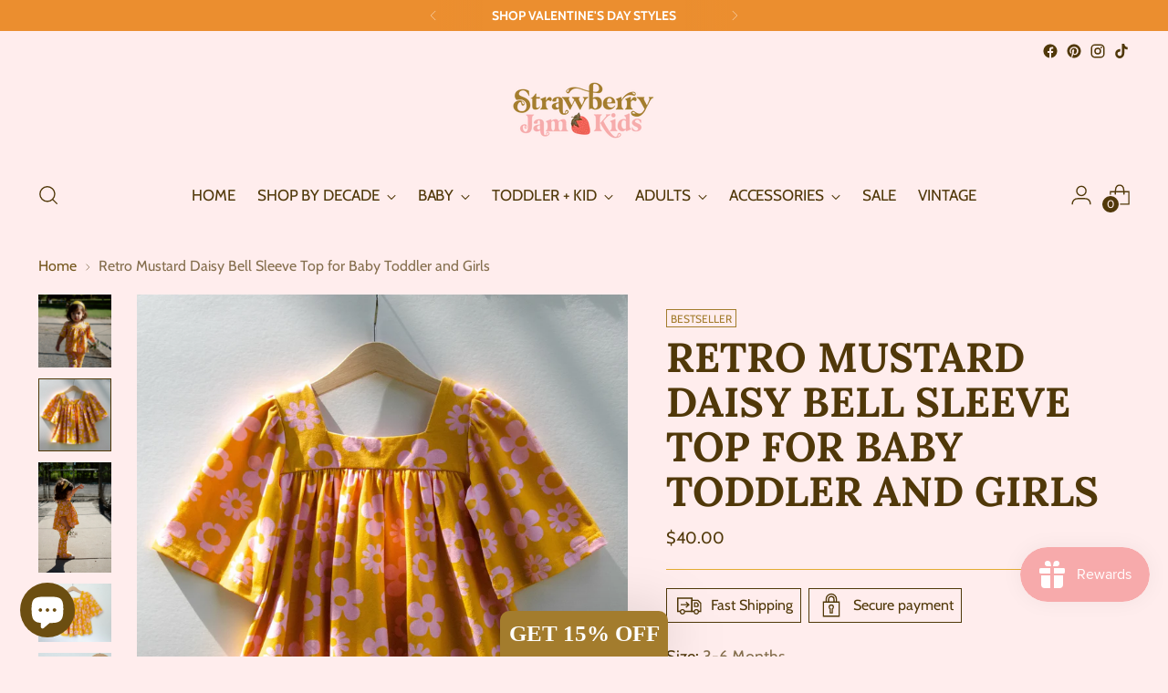

--- FILE ---
content_type: text/html; charset=utf-8
request_url: https://www.strawberryjamkids.com/products/retro-mustard-bell-sleeve-top
body_size: 79524
content:
<!doctype html>

<!--
  ___                 ___           ___           ___
       /  /\                     /__/\         /  /\         /  /\
      /  /:/_                    \  \:\       /  /:/        /  /::\
     /  /:/ /\  ___     ___       \  \:\     /  /:/        /  /:/\:\
    /  /:/ /:/ /__/\   /  /\  ___  \  \:\   /  /:/  ___   /  /:/  \:\
   /__/:/ /:/  \  \:\ /  /:/ /__/\  \__\:\ /__/:/  /  /\ /__/:/ \__\:\
   \  \:\/:/    \  \:\  /:/  \  \:\ /  /:/ \  \:\ /  /:/ \  \:\ /  /:/
    \  \::/      \  \:\/:/    \  \:\  /:/   \  \:\  /:/   \  \:\  /:/
     \  \:\       \  \::/      \  \:\/:/     \  \:\/:/     \  \:\/:/
      \  \:\       \__\/        \  \::/       \  \::/       \  \::/
       \__\/                     \__\/         \__\/         \__\/

  --------------------------------------------------------------------
  #  Stiletto v1.6.0
  #  Documentation: https://fluorescent.co/help/TODO/
  #  Purchase: https://themes.shopify.com/themes/TODO/
  #  A product by Fluorescent: https://fluorescent.co/
  --------------------------------------------------------------------
-->

<html class="no-js" lang="en" style="--announcement-height: 1px;">
  <head>
	<script id="pandectes-rules">   /* PANDECTES-GDPR: DO NOT MODIFY AUTO GENERATED CODE OF THIS SCRIPT */      window.PandectesSettings = {"store":{"id":51534528664,"plan":"basic","theme":"Copy of Copy of Stiletto - fall dress sale","primaryLocale":"en","adminMode":false,"headless":false,"storefrontRootDomain":"","checkoutRootDomain":"","storefrontAccessToken":""},"tsPublished":1747653799,"declaration":{"showPurpose":false,"showProvider":false,"showDateGenerated":false},"language":{"unpublished":[],"languageMode":"Single","fallbackLanguage":"en","languageDetection":"browser","languagesSupported":[]},"texts":{"managed":{"headerText":{"en":"We respect your privacy"},"consentText":{"en":"This website uses cookies to ensure you get the best experience."},"linkText":{"en":"Learn more"},"imprintText":{"en":"Imprint"},"googleLinkText":{"en":"Google's Privacy Terms"},"allowButtonText":{"en":"Accept"},"denyButtonText":{"en":"Decline"},"dismissButtonText":{"en":"Ok"},"leaveSiteButtonText":{"en":"Leave this site"},"preferencesButtonText":{"en":"Preferences"},"cookiePolicyText":{"en":"Cookie policy"},"preferencesPopupTitleText":{"en":"Manage consent preferences"},"preferencesPopupIntroText":{"en":"We use cookies to optimize website functionality, analyze the performance, and provide personalized experience to you. Some cookies are essential to make the website operate and function correctly. Those cookies cannot be disabled. In this window you can manage your preference of cookies."},"preferencesPopupSaveButtonText":{"en":"Save preferences"},"preferencesPopupCloseButtonText":{"en":"Close"},"preferencesPopupAcceptAllButtonText":{"en":"Accept all"},"preferencesPopupRejectAllButtonText":{"en":"Reject all"},"cookiesDetailsText":{"en":"Cookies details"},"preferencesPopupAlwaysAllowedText":{"en":"Always allowed"},"accessSectionParagraphText":{"en":"You have the right to request access to your data at any time."},"accessSectionTitleText":{"en":"Data portability"},"accessSectionAccountInfoActionText":{"en":"Personal data"},"accessSectionDownloadReportActionText":{"en":"Request export"},"accessSectionGDPRRequestsActionText":{"en":"Data subject requests"},"accessSectionOrdersRecordsActionText":{"en":"Orders"},"rectificationSectionParagraphText":{"en":"You have the right to request your data to be updated whenever you think it is appropriate."},"rectificationSectionTitleText":{"en":"Data Rectification"},"rectificationCommentPlaceholder":{"en":"Describe what you want to be updated"},"rectificationCommentValidationError":{"en":"Comment is required"},"rectificationSectionEditAccountActionText":{"en":"Request an update"},"erasureSectionTitleText":{"en":"Right to be forgotten"},"erasureSectionParagraphText":{"en":"You have the right to ask all your data to be erased. After that, you will no longer be able to access your account."},"erasureSectionRequestDeletionActionText":{"en":"Request personal data deletion"},"consentDate":{"en":"Consent date"},"consentId":{"en":"Consent ID"},"consentSectionChangeConsentActionText":{"en":"Change consent preference"},"consentSectionConsentedText":{"en":"You consented to the cookies policy of this website on"},"consentSectionNoConsentText":{"en":"You have not consented to the cookies policy of this website."},"consentSectionTitleText":{"en":"Your cookie consent"},"consentStatus":{"en":"Consent preference"},"confirmationFailureMessage":{"en":"Your request was not verified. Please try again and if problem persists, contact store owner for assistance"},"confirmationFailureTitle":{"en":"A problem occurred"},"confirmationSuccessMessage":{"en":"We will soon get back to you as to your request."},"confirmationSuccessTitle":{"en":"Your request is verified"},"guestsSupportEmailFailureMessage":{"en":"Your request was not submitted. Please try again and if problem persists, contact store owner for assistance."},"guestsSupportEmailFailureTitle":{"en":"A problem occurred"},"guestsSupportEmailPlaceholder":{"en":"E-mail address"},"guestsSupportEmailSuccessMessage":{"en":"If you are registered as a customer of this store, you will soon receive an email with instructions on how to proceed."},"guestsSupportEmailSuccessTitle":{"en":"Thank you for your request"},"guestsSupportEmailValidationError":{"en":"Email is not valid"},"guestsSupportInfoText":{"en":"Please login with your customer account to further proceed."},"submitButton":{"en":"Submit"},"submittingButton":{"en":"Submitting..."},"cancelButton":{"en":"Cancel"},"declIntroText":{"en":"We use cookies to optimize website functionality, analyze the performance, and provide personalized experience to you. Some cookies are essential to make the website operate and function correctly. Those cookies cannot be disabled. In this window you can manage your preference of cookies."},"declName":{"en":"Name"},"declPurpose":{"en":"Purpose"},"declType":{"en":"Type"},"declRetention":{"en":"Retention"},"declProvider":{"en":"Provider"},"declFirstParty":{"en":"First-party"},"declThirdParty":{"en":"Third-party"},"declSeconds":{"en":"seconds"},"declMinutes":{"en":"minutes"},"declHours":{"en":"hours"},"declDays":{"en":"days"},"declMonths":{"en":"months"},"declYears":{"en":"years"},"declSession":{"en":"Session"},"declDomain":{"en":"Domain"},"declPath":{"en":"Path"}},"categories":{"strictlyNecessaryCookiesTitleText":{"en":"Strictly necessary cookies"},"strictlyNecessaryCookiesDescriptionText":{"en":"These cookies are essential in order to enable you to move around the website and use its features, such as accessing secure areas of the website. The website cannot function properly without these cookies."},"functionalityCookiesTitleText":{"en":"Functional cookies"},"functionalityCookiesDescriptionText":{"en":"These cookies enable the site to provide enhanced functionality and personalisation. They may be set by us or by third party providers whose services we have added to our pages. If you do not allow these cookies then some or all of these services may not function properly."},"performanceCookiesTitleText":{"en":"Performance cookies"},"performanceCookiesDescriptionText":{"en":"These cookies enable us to monitor and improve the performance of our website. For example, they allow us to count visits, identify traffic sources and see which parts of the site are most popular."},"targetingCookiesTitleText":{"en":"Targeting cookies"},"targetingCookiesDescriptionText":{"en":"These cookies may be set through our site by our advertising partners. They may be used by those companies to build a profile of your interests and show you relevant adverts on other sites.    They do not store directly personal information, but are based on uniquely identifying your browser and internet device. If you do not allow these cookies, you will experience less targeted advertising."},"unclassifiedCookiesTitleText":{"en":"Unclassified cookies"},"unclassifiedCookiesDescriptionText":{"en":"Unclassified cookies are cookies that we are in the process of classifying, together with the providers of individual cookies."}},"auto":{}},"library":{"previewMode":false,"fadeInTimeout":0,"defaultBlocked":7,"showLink":true,"showImprintLink":false,"showGoogleLink":false,"enabled":true,"cookie":{"expiryDays":365,"secure":true},"dismissOnScroll":false,"dismissOnWindowClick":false,"dismissOnTimeout":false,"palette":{"popup":{"background":"#FAECEC","backgroundForCalculations":{"a":1,"b":236,"g":236,"r":250},"text":"#444444"},"button":{"background":"transparent","backgroundForCalculations":{"a":1,"b":236,"g":236,"r":250},"text":"#000000","textForCalculation":{"a":1,"b":0,"g":0,"r":0},"border":"#000000"}},"content":{"href":"https://strawberry-jam-kids.myshopify.com/policies/privacy-policy","imprintHref":"/","close":"&#10005;","target":"","logo":"<img class=\"cc-banner-logo\" style=\"max-height: 40px;\" src=\"https://cdn.shopify.com/s/files/1/0515/3452/8664/t/26/assets/pandectes-logo.png?v=1747653798\" alt=\"logo\" />"},"window":"<div role=\"dialog\" aria-live=\"polite\" aria-label=\"cookieconsent\" aria-describedby=\"cookieconsent:desc\" id=\"pandectes-banner\" class=\"cc-window-wrapper cc-bottom-center-wrapper\"><div class=\"pd-cookie-banner-window cc-window {{classes}}\"><!--googleoff: all-->{{children}}<!--googleon: all--></div></div>","compliance":{"opt-both":"<div class=\"cc-compliance cc-highlight\">{{deny}}{{allow}}</div>"},"type":"opt-both","layouts":{"basic":"{{logo}}{{messagelink}}{{compliance}}{{close}}"},"position":"bottom-center","theme":"wired","revokable":false,"animateRevokable":false,"revokableReset":false,"revokableLogoUrl":"https://cdn.shopify.com/s/files/1/0515/3452/8664/t/26/assets/pandectes-reopen-logo.png?v=1747597571","revokablePlacement":"bottom-left","revokableMarginHorizontal":15,"revokableMarginVertical":15,"static":false,"autoAttach":true,"hasTransition":true,"blacklistPage":[""],"elements":{"close":"<button aria-label=\"close\" type=\"button\" tabindex=\"0\" class=\"cc-close\">{{close}}</button>","dismiss":"<button type=\"button\" tabindex=\"0\" class=\"cc-btn cc-btn-decision cc-dismiss\">{{dismiss}}</button>","allow":"<button type=\"button\" tabindex=\"0\" class=\"cc-btn cc-btn-decision cc-allow\">{{allow}}</button>","deny":"<button type=\"button\" tabindex=\"0\" class=\"cc-btn cc-btn-decision cc-deny\">{{deny}}</button>","preferences":"<button tabindex=\"0\" type=\"button\" class=\"cc-btn cc-settings\" onclick=\"Pandectes.fn.openPreferences()\">{{preferences}}</button>"}},"geolocation":{"brOnly":false,"caOnly":false,"euOnly":false},"dsr":{"guestsSupport":false,"accessSectionDownloadReportAuto":false},"banner":{"resetTs":1659221080,"extraCss":"        .cc-banner-logo {max-width: 24em!important;}    @media(min-width: 768px) {.cc-window.cc-floating{max-width: 24em!important;width: 24em!important;}}    .cc-message, .pd-cookie-banner-window .cc-header, .cc-logo {text-align: left}    .cc-window-wrapper{z-index: 2147483647;}    .cc-window{z-index: 2147483647;font-family: inherit;}    .pd-cookie-banner-window .cc-header{font-family: inherit;}    .pd-cp-ui{font-family: inherit; background-color: #FAECEC;color:#444444;}    button.pd-cp-btn, a.pd-cp-btn{}    input + .pd-cp-preferences-slider{background-color: rgba(68, 68, 68, 0.3)}    .pd-cp-scrolling-section::-webkit-scrollbar{background-color: rgba(68, 68, 68, 0.3)}    input:checked + .pd-cp-preferences-slider{background-color: rgba(68, 68, 68, 1)}    .pd-cp-scrolling-section::-webkit-scrollbar-thumb {background-color: rgba(68, 68, 68, 1)}    .pd-cp-ui-close{color:#444444;}    .pd-cp-preferences-slider:before{background-color: #FAECEC}    .pd-cp-title:before {border-color: #444444!important}    .pd-cp-preferences-slider{background-color:#444444}    .pd-cp-toggle{color:#444444!important}    @media(max-width:699px) {.pd-cp-ui-close-top svg {fill: #444444}}    .pd-cp-toggle:hover,.pd-cp-toggle:visited,.pd-cp-toggle:active{color:#444444!important}    .pd-cookie-banner-window {box-shadow: 0 0 18px rgb(0 0 0 / 20%);}  ","customJavascript":{},"showPoweredBy":false,"logoHeight":40,"hybridStrict":false,"cookiesBlockedByDefault":"7","isActive":true,"implicitSavePreferences":false,"cookieIcon":true,"blockBots":false,"showCookiesDetails":true,"hasTransition":true,"blockingPage":false,"showOnlyLandingPage":false,"leaveSiteUrl":"https://www.google.com","linkRespectStoreLang":false},"cookies":{"0":[{"name":"cart_currency","type":"http","domain":"www.strawberryjamkids.com","path":"/","provider":"Shopify","firstParty":true,"retention":"14 day(s)","expires":14,"unit":"declDays","purpose":{"en":"The cookie is necessary for the secure checkout and payment function on the website. This function is provided by shopify.com."}},{"name":"shopify_pay_redirect","type":"http","domain":"www.strawberryjamkids.com","path":"/","provider":"Shopify","firstParty":true,"retention":"58 minute(s)","expires":58,"unit":"declMinutes","purpose":{"en":"The cookie is necessary for the secure checkout and payment function on the website. This function is provided by shopify.com."}},{"name":"secure_customer_sig","type":"http","domain":"www.strawberryjamkids.com","path":"/","provider":"Shopify","firstParty":true,"retention":"1 year(s)","expires":1,"unit":"declYears","purpose":{"en":"Used in connection with customer login."}},{"name":"keep_alive","type":"http","domain":"www.strawberryjamkids.com","path":"/","provider":"Shopify","firstParty":true,"retention":"14 day(s)","expires":14,"unit":"declDays","purpose":{"en":"Used in connection with buyer localization."}}],"1":[{"name":"_y","type":"http","domain":".strawberryjamkids.com","path":"/","provider":"Shopify","firstParty":false,"retention":"1 year(s)","expires":1,"unit":"declYears","purpose":{"en":"Shopify analytics."}},{"name":"_shopify_s","type":"http","domain":".strawberryjamkids.com","path":"/","provider":"Shopify","firstParty":false,"retention":"28 minute(s)","expires":28,"unit":"declMinutes","purpose":{"en":"Shopify analytics."}},{"name":"_shopify_y","type":"http","domain":".strawberryjamkids.com","path":"/","provider":"Shopify","firstParty":false,"retention":"1 year(s)","expires":1,"unit":"declYears","purpose":{"en":"Shopify analytics."}},{"name":"_shopify_sa_p","type":"http","domain":".strawberryjamkids.com","path":"/","provider":"Shopify","firstParty":false,"retention":"28 minute(s)","expires":28,"unit":"declMinutes","purpose":{"en":"Shopify analytics relating to marketing & referrals."}},{"name":"_s","type":"http","domain":".strawberryjamkids.com","path":"/","provider":"Shopify","firstParty":false,"retention":"28 minute(s)","expires":28,"unit":"declMinutes","purpose":{"en":"Shopify analytics."}},{"name":"_shopify_sa_t","type":"http","domain":".strawberryjamkids.com","path":"/","provider":"Shopify","firstParty":false,"retention":"28 minute(s)","expires":28,"unit":"declMinutes","purpose":{"en":"Shopify analytics relating to marketing & referrals."}},{"name":"_landing_page","type":"http","domain":".strawberryjamkids.com","path":"/","provider":"Shopify","firstParty":false,"retention":"14 day(s)","expires":14,"unit":"declDays","purpose":{"en":"Tracks landing pages."}},{"name":"_orig_referrer","type":"http","domain":".strawberryjamkids.com","path":"/","provider":"Shopify","firstParty":false,"retention":"14 day(s)","expires":14,"unit":"declDays","purpose":{"en":"Tracks landing pages."}}],"2":[{"name":"_gat","type":"http","domain":".strawberryjamkids.com","path":"/","provider":"Google","firstParty":false,"retention":"Expires instantly","expires":0,"unit":"declSeconds","purpose":{"en":"Cookie is placed by Google Analytics to filter requests from bots."}},{"name":"_gid","type":"http","domain":".strawberryjamkids.com","path":"/","provider":"Google","firstParty":false,"retention":"24 hour(s)","expires":24,"unit":"declHours","purpose":{"en":"Cookie is placed by Google Analytics to count and track pageviews."}},{"name":"_ga","type":"http","domain":".strawberryjamkids.com","path":"/","provider":"Google","firstParty":false,"retention":"1 year(s)","expires":1,"unit":"declYears","purpose":{"en":"Cookie is set by Google Analytics with unknown functionality"}}],"4":[{"name":"_fbp","type":"http","domain":".strawberryjamkids.com","path":"/","provider":"Facebook","firstParty":false,"retention":"90 day(s)","expires":90,"unit":"declDays","purpose":{"en":"Cookie is placed by Facebook to track visits across websites."}},{"name":"_pin_unauth","type":"http","domain":".strawberryjamkids.com","path":"/","provider":"Pinterest","firstParty":false,"retention":"1 year(s)","expires":1,"unit":"declYears","purpose":{"en":""}},{"name":"__kla_id","type":"http","domain":"www.strawberryjamkids.com","path":"/","provider":"Klaviyo","firstParty":true,"retention":"1 year(s)","expires":1,"unit":"declYears","purpose":{"en":"Tracks when someone clicks through a Klaviyo email to your website."}}],"8":[{"name":"optiMonkClientId","type":"http","domain":"www.strawberryjamkids.com","path":"/","provider":"Unknown","firstParty":true,"retention":"1 year(s)","expires":1,"unit":"declYears","purpose":{"en":""}},{"name":"_hjIncludedInPageviewSample","type":"http","domain":"www.strawberryjamkids.com","path":"/","provider":"Unknown","firstParty":true,"retention":"Expires instantly","expires":0,"unit":"declSeconds","purpose":{"en":""}},{"name":"_hjIncludedInSessionSample","type":"http","domain":"www.strawberryjamkids.com","path":"/","provider":"Unknown","firstParty":true,"retention":"Expires instantly","expires":0,"unit":"declSeconds","purpose":{"en":""}},{"name":"_ama","type":"http","domain":"www.strawberryjamkids.com","path":"/","provider":"Unknown","firstParty":true,"retention":"1 year(s)","expires":1,"unit":"declYears","purpose":{"en":""}},{"name":"data-timeout","type":"http","domain":"www.strawberryjamkids.com","path":"/","provider":"Unknown","firstParty":true,"retention":"7 day(s)","expires":7,"unit":"declDays","purpose":{"en":""}},{"name":"_hjAbsoluteSessionInProgress","type":"http","domain":".strawberryjamkids.com","path":"/","provider":"Unknown","firstParty":false,"retention":"28 minute(s)","expires":28,"unit":"declMinutes","purpose":{"en":""}},{"name":"_hjSession_2447731","type":"http","domain":".strawberryjamkids.com","path":"/","provider":"Unknown","firstParty":false,"retention":"28 minute(s)","expires":28,"unit":"declMinutes","purpose":{"en":""}},{"name":"localization","type":"http","domain":"www.strawberryjamkids.com","path":"/","provider":"Unknown","firstParty":true,"retention":"14 day(s)","expires":14,"unit":"declDays","purpose":{"en":""}},{"name":"Fera.Api.ServerNum","type":"http","domain":"www.strawberryjamkids.com","path":"/","provider":"Unknown","firstParty":true,"retention":"30 day(s)","expires":30,"unit":"declDays","purpose":{"en":""}},{"name":"banana_stand_visitor_id","type":"http","domain":"www.strawberryjamkids.com","path":"/","provider":"Unknown","firstParty":true,"retention":"1 year(s)","expires":1,"unit":"declYears","purpose":{"en":""}},{"name":"_ks_scriptVersionChecked","type":"http","domain":"www.strawberryjamkids.com","path":"/","provider":"Unknown","firstParty":true,"retention":"24 hour(s)","expires":24,"unit":"declHours","purpose":{"en":""}},{"name":"_ks_scriptVersion","type":"http","domain":"www.strawberryjamkids.com","path":"/","provider":"Unknown","firstParty":true,"retention":"1 year(s)","expires":1,"unit":"declYears","purpose":{"en":""}},{"name":"_hjFirstSeen","type":"http","domain":".strawberryjamkids.com","path":"/","provider":"Unknown","firstParty":false,"retention":"28 minute(s)","expires":28,"unit":"declMinutes","purpose":{"en":""}},{"name":"_hjSessionUser_2447731","type":"http","domain":".strawberryjamkids.com","path":"/","provider":"Unknown","firstParty":false,"retention":"1 year(s)","expires":1,"unit":"declYears","purpose":{"en":""}}]},"blocker":{"isActive":false,"googleConsentMode":{"id":"","analyticsId":"","isActive":false,"adStorageCategory":4,"analyticsStorageCategory":2,"personalizationStorageCategory":1,"functionalityStorageCategory":1,"customEvent":true,"securityStorageCategory":0,"redactData":true,"urlPassthrough":false},"facebookPixel":{"id":"","isActive":false,"ldu":false},"microsoft":{},"rakuten":{"isActive":false,"cmp":false,"ccpa":false},"defaultBlocked":7,"patterns":{"whiteList":[],"blackList":{"1":[],"2":[],"4":[],"8":[]},"iframesWhiteList":[],"iframesBlackList":{"1":[],"2":[],"4":[],"8":[]},"beaconsWhiteList":[],"beaconsBlackList":{"1":[],"2":[],"4":[],"8":[]}}}}      !function(){"use strict";window.PandectesRules=window.PandectesRules||{},window.PandectesRules.manualBlacklist={1:[],2:[],4:[]},window.PandectesRules.blacklistedIFrames={1:[],2:[],4:[]},window.PandectesRules.blacklistedCss={1:[],2:[],4:[]},window.PandectesRules.blacklistedBeacons={1:[],2:[],4:[]};var e="javascript/blocked";function t(e){return new RegExp(e.replace(/[/\\.+?$()]/g,"\\$&").replace("*","(.*)"))}var n=function(e){var t=arguments.length>1&&void 0!==arguments[1]?arguments[1]:"log";new URLSearchParams(window.location.search).get("log")&&console[t]("PandectesRules: ".concat(e))};function a(e){var t=document.createElement("script");t.async=!0,t.src=e,document.head.appendChild(t)}function r(e,t){var n=Object.keys(e);if(Object.getOwnPropertySymbols){var a=Object.getOwnPropertySymbols(e);t&&(a=a.filter((function(t){return Object.getOwnPropertyDescriptor(e,t).enumerable}))),n.push.apply(n,a)}return n}function o(e){for(var t=1;t<arguments.length;t++){var n=null!=arguments[t]?arguments[t]:{};t%2?r(Object(n),!0).forEach((function(t){s(e,t,n[t])})):Object.getOwnPropertyDescriptors?Object.defineProperties(e,Object.getOwnPropertyDescriptors(n)):r(Object(n)).forEach((function(t){Object.defineProperty(e,t,Object.getOwnPropertyDescriptor(n,t))}))}return e}function i(e){var t=function(e,t){if("object"!=typeof e||!e)return e;var n=e[Symbol.toPrimitive];if(void 0!==n){var a=n.call(e,t||"default");if("object"!=typeof a)return a;throw new TypeError("@@toPrimitive must return a primitive value.")}return("string"===t?String:Number)(e)}(e,"string");return"symbol"==typeof t?t:t+""}function s(e,t,n){return(t=i(t))in e?Object.defineProperty(e,t,{value:n,enumerable:!0,configurable:!0,writable:!0}):e[t]=n,e}function c(e,t){return function(e){if(Array.isArray(e))return e}(e)||function(e,t){var n=null==e?null:"undefined"!=typeof Symbol&&e[Symbol.iterator]||e["@@iterator"];if(null!=n){var a,r,o,i,s=[],c=!0,l=!1;try{if(o=(n=n.call(e)).next,0===t){if(Object(n)!==n)return;c=!1}else for(;!(c=(a=o.call(n)).done)&&(s.push(a.value),s.length!==t);c=!0);}catch(e){l=!0,r=e}finally{try{if(!c&&null!=n.return&&(i=n.return(),Object(i)!==i))return}finally{if(l)throw r}}return s}}(e,t)||d(e,t)||function(){throw new TypeError("Invalid attempt to destructure non-iterable instance.\nIn order to be iterable, non-array objects must have a [Symbol.iterator]() method.")}()}function l(e){return function(e){if(Array.isArray(e))return u(e)}(e)||function(e){if("undefined"!=typeof Symbol&&null!=e[Symbol.iterator]||null!=e["@@iterator"])return Array.from(e)}(e)||d(e)||function(){throw new TypeError("Invalid attempt to spread non-iterable instance.\nIn order to be iterable, non-array objects must have a [Symbol.iterator]() method.")}()}function d(e,t){if(e){if("string"==typeof e)return u(e,t);var n=Object.prototype.toString.call(e).slice(8,-1);return"Object"===n&&e.constructor&&(n=e.constructor.name),"Map"===n||"Set"===n?Array.from(e):"Arguments"===n||/^(?:Ui|I)nt(?:8|16|32)(?:Clamped)?Array$/.test(n)?u(e,t):void 0}}function u(e,t){(null==t||t>e.length)&&(t=e.length);for(var n=0,a=new Array(t);n<t;n++)a[n]=e[n];return a}var f=window.PandectesRulesSettings||window.PandectesSettings,g=!(void 0===window.dataLayer||!Array.isArray(window.dataLayer)||!window.dataLayer.some((function(e){return"pandectes_full_scan"===e.event}))),p=function(){var e,t=arguments.length>0&&void 0!==arguments[0]?arguments[0]:"_pandectes_gdpr",n=("; "+document.cookie).split("; "+t+"=");if(n.length<2)e={};else{var a=n.pop().split(";");e=window.atob(a.shift())}var r=function(e){try{return JSON.parse(e)}catch(e){return!1}}(e);return!1!==r?r:e}(),y=f.banner.isActive,h=f.blocker,w=h.defaultBlocked,v=h.patterns,m=p&&null!==p.preferences&&void 0!==p.preferences?p.preferences:null,b=g?0:y?null===m?w:m:0,_={1:!(1&b),2:!(2&b),4:!(4&b)},k=v.blackList,S=v.whiteList,L=v.iframesBlackList,C=v.iframesWhiteList,A=v.beaconsBlackList,P=v.beaconsWhiteList,O={blackList:[],whiteList:[],iframesBlackList:{1:[],2:[],4:[],8:[]},iframesWhiteList:[],beaconsBlackList:{1:[],2:[],4:[],8:[]},beaconsWhiteList:[]};[1,2,4].map((function(e){var n;_[e]||((n=O.blackList).push.apply(n,l(k[e].length?k[e].map(t):[])),O.iframesBlackList[e]=L[e].length?L[e].map(t):[],O.beaconsBlackList[e]=A[e].length?A[e].map(t):[])})),O.whiteList=S.length?S.map(t):[],O.iframesWhiteList=C.length?C.map(t):[],O.beaconsWhiteList=P.length?P.map(t):[];var E={scripts:[],iframes:{1:[],2:[],4:[]},beacons:{1:[],2:[],4:[]},css:{1:[],2:[],4:[]}},I=function(t,n){return t&&(!n||n!==e)&&(!O.blackList||O.blackList.some((function(e){return e.test(t)})))&&(!O.whiteList||O.whiteList.every((function(e){return!e.test(t)})))},j=function(e,t){var n=O.iframesBlackList[t],a=O.iframesWhiteList;return e&&(!n||n.some((function(t){return t.test(e)})))&&(!a||a.every((function(t){return!t.test(e)})))},B=function(e,t){var n=O.beaconsBlackList[t],a=O.beaconsWhiteList;return e&&(!n||n.some((function(t){return t.test(e)})))&&(!a||a.every((function(t){return!t.test(e)})))},T=new MutationObserver((function(e){for(var t=0;t<e.length;t++)for(var n=e[t].addedNodes,a=0;a<n.length;a++){var r=n[a],o=r.dataset&&r.dataset.cookiecategory;if(1===r.nodeType&&"LINK"===r.tagName){var i=r.dataset&&r.dataset.href;if(i&&o)switch(o){case"functionality":case"C0001":E.css[1].push(i);break;case"performance":case"C0002":E.css[2].push(i);break;case"targeting":case"C0003":E.css[4].push(i)}}}})),R=new MutationObserver((function(t){for(var a=0;a<t.length;a++)for(var r=t[a].addedNodes,o=function(){var t=r[i],a=t.src||t.dataset&&t.dataset.src,o=t.dataset&&t.dataset.cookiecategory;if(1===t.nodeType&&"IFRAME"===t.tagName){if(a){var s=!1;j(a,1)||"functionality"===o||"C0001"===o?(s=!0,E.iframes[1].push(a)):j(a,2)||"performance"===o||"C0002"===o?(s=!0,E.iframes[2].push(a)):(j(a,4)||"targeting"===o||"C0003"===o)&&(s=!0,E.iframes[4].push(a)),s&&(t.removeAttribute("src"),t.setAttribute("data-src",a))}}else if(1===t.nodeType&&"IMG"===t.tagName){if(a){var c=!1;B(a,1)?(c=!0,E.beacons[1].push(a)):B(a,2)?(c=!0,E.beacons[2].push(a)):B(a,4)&&(c=!0,E.beacons[4].push(a)),c&&(t.removeAttribute("src"),t.setAttribute("data-src",a))}}else if(1===t.nodeType&&"SCRIPT"===t.tagName){var l=t.type,d=!1;if(I(a,l)?(n("rule blocked: ".concat(a)),d=!0):a&&o?n("manually blocked @ ".concat(o,": ").concat(a)):o&&n("manually blocked @ ".concat(o,": inline code")),d){E.scripts.push([t,l]),t.type=e;t.addEventListener("beforescriptexecute",(function n(a){t.getAttribute("type")===e&&a.preventDefault(),t.removeEventListener("beforescriptexecute",n)})),t.parentElement&&t.parentElement.removeChild(t)}}},i=0;i<r.length;i++)o()})),D=document.createElement,z={src:Object.getOwnPropertyDescriptor(HTMLScriptElement.prototype,"src"),type:Object.getOwnPropertyDescriptor(HTMLScriptElement.prototype,"type")};window.PandectesRules.unblockCss=function(e){var t=E.css[e]||[];t.length&&n("Unblocking CSS for ".concat(e)),t.forEach((function(e){var t=document.querySelector('link[data-href^="'.concat(e,'"]'));t.removeAttribute("data-href"),t.href=e})),E.css[e]=[]},window.PandectesRules.unblockIFrames=function(e){var t=E.iframes[e]||[];t.length&&n("Unblocking IFrames for ".concat(e)),O.iframesBlackList[e]=[],t.forEach((function(e){var t=document.querySelector('iframe[data-src^="'.concat(e,'"]'));t.removeAttribute("data-src"),t.src=e})),E.iframes[e]=[]},window.PandectesRules.unblockBeacons=function(e){var t=E.beacons[e]||[];t.length&&n("Unblocking Beacons for ".concat(e)),O.beaconsBlackList[e]=[],t.forEach((function(e){var t=document.querySelector('img[data-src^="'.concat(e,'"]'));t.removeAttribute("data-src"),t.src=e})),E.beacons[e]=[]},window.PandectesRules.unblockInlineScripts=function(e){var t=1===e?"functionality":2===e?"performance":"targeting",a=document.querySelectorAll('script[type="javascript/blocked"][data-cookiecategory="'.concat(t,'"]'));n("unblockInlineScripts: ".concat(a.length," in ").concat(t)),a.forEach((function(e){var t=document.createElement("script");t.type="text/javascript",e.hasAttribute("src")?t.src=e.getAttribute("src"):t.textContent=e.textContent,document.head.appendChild(t),e.parentNode.removeChild(e)}))},window.PandectesRules.unblockInlineCss=function(e){var t=1===e?"functionality":2===e?"performance":"targeting",a=document.querySelectorAll('link[data-cookiecategory="'.concat(t,'"]'));n("unblockInlineCss: ".concat(a.length," in ").concat(t)),a.forEach((function(e){e.href=e.getAttribute("data-href")}))},window.PandectesRules.unblock=function(e){e.length<1?(O.blackList=[],O.whiteList=[],O.iframesBlackList=[],O.iframesWhiteList=[]):(O.blackList&&(O.blackList=O.blackList.filter((function(t){return e.every((function(e){return"string"==typeof e?!t.test(e):e instanceof RegExp?t.toString()!==e.toString():void 0}))}))),O.whiteList&&(O.whiteList=[].concat(l(O.whiteList),l(e.map((function(e){if("string"==typeof e){var n=".*"+t(e)+".*";if(O.whiteList.every((function(e){return e.toString()!==n.toString()})))return new RegExp(n)}else if(e instanceof RegExp&&O.whiteList.every((function(t){return t.toString()!==e.toString()})))return e;return null})).filter(Boolean)))));var a=0;l(E.scripts).forEach((function(e,t){var n=c(e,2),r=n[0],o=n[1];if(function(e){var t=e.getAttribute("src");return O.blackList&&O.blackList.every((function(e){return!e.test(t)}))||O.whiteList&&O.whiteList.some((function(e){return e.test(t)}))}(r)){for(var i=document.createElement("script"),s=0;s<r.attributes.length;s++){var l=r.attributes[s];"src"!==l.name&&"type"!==l.name&&i.setAttribute(l.name,r.attributes[s].value)}i.setAttribute("src",r.src),i.setAttribute("type",o||"application/javascript"),document.head.appendChild(i),E.scripts.splice(t-a,1),a++}})),0==O.blackList.length&&0===O.iframesBlackList[1].length&&0===O.iframesBlackList[2].length&&0===O.iframesBlackList[4].length&&0===O.beaconsBlackList[1].length&&0===O.beaconsBlackList[2].length&&0===O.beaconsBlackList[4].length&&(n("Disconnecting observers"),R.disconnect(),T.disconnect())};var x=f.store,M=x.adminMode,N=x.headless,U=x.storefrontRootDomain,q=x.checkoutRootDomain,F=x.storefrontAccessToken,W=f.banner.isActive,H=f.blocker.defaultBlocked;function G(e){if(window.Shopify&&window.Shopify.customerPrivacy)e();else{var t=null;window.Shopify&&window.Shopify.loadFeatures&&window.Shopify.trackingConsent?e():t=setInterval((function(){window.Shopify&&window.Shopify.loadFeatures&&(clearInterval(t),window.Shopify.loadFeatures([{name:"consent-tracking-api",version:"0.1"}],(function(t){t?n("Shopify.customerPrivacy API - failed to load"):(n("shouldShowBanner() -> ".concat(window.Shopify.trackingConsent.shouldShowBanner()," | saleOfDataRegion() -> ").concat(window.Shopify.trackingConsent.saleOfDataRegion())),e())})))}),10)}}W&&G((function(){!function(){var e=window.Shopify.trackingConsent;if(!1!==e.shouldShowBanner()||null!==m||7!==H)try{var t=M&&!(window.Shopify&&window.Shopify.AdminBarInjector),a={preferences:!(1&b)||g||t,analytics:!(2&b)||g||t,marketing:!(4&b)||g||t};N&&(a.headlessStorefront=!0,a.storefrontRootDomain=null!=U&&U.length?U:window.location.hostname,a.checkoutRootDomain=null!=q&&q.length?q:"checkout.".concat(window.location.hostname),a.storefrontAccessToken=null!=F&&F.length?F:""),e.firstPartyMarketingAllowed()===a.marketing&&e.analyticsProcessingAllowed()===a.analytics&&e.preferencesProcessingAllowed()===a.preferences||e.setTrackingConsent(a,(function(e){e&&e.error?n("Shopify.customerPrivacy API - failed to setTrackingConsent"):n("setTrackingConsent(".concat(JSON.stringify(a),")"))}))}catch(e){n("Shopify.customerPrivacy API - exception")}}(),function(){if(N){var e=window.Shopify.trackingConsent,t=e.currentVisitorConsent();if(navigator.globalPrivacyControl&&""===t.sale_of_data){var a={sale_of_data:!1,headlessStorefront:!0};a.storefrontRootDomain=null!=U&&U.length?U:window.location.hostname,a.checkoutRootDomain=null!=q&&q.length?q:"checkout.".concat(window.location.hostname),a.storefrontAccessToken=null!=F&&F.length?F:"",e.setTrackingConsent(a,(function(e){e&&e.error?n("Shopify.customerPrivacy API - failed to setTrackingConsent({".concat(JSON.stringify(a),")")):n("setTrackingConsent(".concat(JSON.stringify(a),")"))}))}}}()}));var J=["AT","BE","BG","HR","CY","CZ","DK","EE","FI","FR","DE","GR","HU","IE","IT","LV","LT","LU","MT","NL","PL","PT","RO","SK","SI","ES","SE","GB","LI","NO","IS"],V="[Pandectes :: Google Consent Mode debug]:";function K(){var e=arguments.length<=0?void 0:arguments[0],t=arguments.length<=1?void 0:arguments[1],n=arguments.length<=2?void 0:arguments[2];if("consent"!==e)return"config"===e?"config":void 0;var a=n.ad_storage,r=n.ad_user_data,o=n.ad_personalization,i=n.functionality_storage,s=n.analytics_storage,c=n.personalization_storage,l={Command:e,Mode:t,ad_storage:a,ad_user_data:r,ad_personalization:o,functionality_storage:i,analytics_storage:s,personalization_storage:c,security_storage:n.security_storage};return console.table(l),"default"===t&&("denied"===a&&"denied"===r&&"denied"===o&&"denied"===i&&"denied"===s&&"denied"===c||console.warn("".concat(V,' all types in a "default" command should be set to "denied" except for security_storage that should be set to "granted"'))),t}var Z=!1,$=!1;function Y(e){e&&("default"===e?(Z=!0,$&&console.warn("".concat(V,' "default" command was sent but there was already an "update" command before it.'))):"update"===e?($=!0,Z||console.warn("".concat(V,' "update" command was sent but there was no "default" command before it.'))):"config"===e&&(Z||console.warn("".concat(V,' a tag read consent state before a "default" command was sent.'))))}var Q=f.banner,X=Q.isActive,ee=Q.hybridStrict,te=f.geolocation,ne=te.caOnly,ae=void 0!==ne&&ne,re=te.euOnly,oe=void 0!==re&&re,ie=te.brOnly,se=void 0!==ie&&ie,ce=te.jpOnly,le=void 0!==ce&&ce,de=te.thOnly,ue=void 0!==de&&de,fe=te.chOnly,ge=void 0!==fe&&fe,pe=te.zaOnly,ye=void 0!==pe&&pe,he=te.canadaOnly,we=void 0!==he&&he,ve=te.globalVisibility,me=void 0===ve||ve,be=f.blocker,_e=be.defaultBlocked,ke=void 0===_e?7:_e,Se=be.googleConsentMode,Le=Se.isActive,Ce=Se.customEvent,Ae=Se.id,Pe=void 0===Ae?"":Ae,Oe=Se.analyticsId,Ee=void 0===Oe?"":Oe,Ie=Se.adwordsId,je=void 0===Ie?"":Ie,Be=Se.redactData,Te=Se.urlPassthrough,Re=Se.adStorageCategory,De=Se.analyticsStorageCategory,ze=Se.functionalityStorageCategory,xe=Se.personalizationStorageCategory,Me=Se.securityStorageCategory,Ne=Se.dataLayerProperty,Ue=void 0===Ne?"dataLayer":Ne,qe=Se.waitForUpdate,Fe=void 0===qe?0:qe,We=Se.useNativeChannel,He=void 0!==We&&We,Ge=Se.debugMode,Je=void 0!==Ge&&Ge;function Ve(){window[Ue].push(arguments)}window[Ue]=window[Ue]||[];var Ke,Ze,$e={hasInitialized:!1,useNativeChannel:!1,ads_data_redaction:!1,url_passthrough:!1,data_layer_property:"dataLayer",storage:{ad_storage:"granted",ad_user_data:"granted",ad_personalization:"granted",analytics_storage:"granted",functionality_storage:"granted",personalization_storage:"granted",security_storage:"granted"}};if(X&&Le){Je&&(Ke=Ue||"dataLayer",window[Ke].forEach((function(e){Y(K.apply(void 0,l(e)))})),window[Ke].push=function(){for(var e=arguments.length,t=new Array(e),n=0;n<e;n++)t[n]=arguments[n];return Y(K.apply(void 0,l(t[0]))),Array.prototype.push.apply(this,t)});var Ye=ke&Re?"denied":"granted",Qe=ke&De?"denied":"granted",Xe=ke&ze?"denied":"granted",et=ke&xe?"denied":"granted",tt=ke&Me?"denied":"granted";$e.hasInitialized=!0,$e.useNativeChannel=He,$e.url_passthrough=Te,$e.ads_data_redaction="denied"===Ye&&Be,$e.storage.ad_storage=Ye,$e.storage.ad_user_data=Ye,$e.storage.ad_personalization=Ye,$e.storage.analytics_storage=Qe,$e.storage.functionality_storage=Xe,$e.storage.personalization_storage=et,$e.storage.security_storage=tt,$e.data_layer_property=Ue||"dataLayer",Ve("set","developer_id.dMTZkMj",!0),$e.ads_data_redaction&&Ve("set","ads_data_redaction",$e.ads_data_redaction),$e.url_passthrough&&Ve("set","url_passthrough",$e.url_passthrough),function(){var e=b!==ke?{wait_for_update:Fe||500}:Fe?{wait_for_update:Fe}:{};me&&!ee?Ve("consent","default",o(o({},$e.storage),e)):(Ve("consent","default",o(o(o({},$e.storage),e),{},{region:[].concat(l(oe||ee?J:[]),l(ae&&!ee?["US-CA","US-VA","US-CT","US-UT","US-CO"]:[]),l(se&&!ee?["BR"]:[]),l(le&&!ee?["JP"]:[]),l(we&&!ee?["CA"]:[]),l(ue&&!ee?["TH"]:[]),l(ge&&!ee?["CH"]:[]),l(ye&&!ee?["ZA"]:[]))})),Ve("consent","default",{ad_storage:"granted",ad_user_data:"granted",ad_personalization:"granted",analytics_storage:"granted",functionality_storage:"granted",personalization_storage:"granted",security_storage:"granted"}));if(null!==m){var t=b&Re?"denied":"granted",n=b&De?"denied":"granted",r=b&ze?"denied":"granted",i=b&xe?"denied":"granted",s=b&Me?"denied":"granted";$e.storage.ad_storage=t,$e.storage.ad_user_data=t,$e.storage.ad_personalization=t,$e.storage.analytics_storage=n,$e.storage.functionality_storage=r,$e.storage.personalization_storage=i,$e.storage.security_storage=s,Ve("consent","update",$e.storage)}(Pe.length||Ee.length||je.length)&&(window[$e.data_layer_property].push({"pandectes.start":(new Date).getTime(),event:"pandectes-rules.min.js"}),(Ee.length||je.length)&&Ve("js",new Date));var c="https://www.googletagmanager.com";if(Pe.length){var d=Pe.split(",");window[$e.data_layer_property].push({"gtm.start":(new Date).getTime(),event:"gtm.js"});for(var u=0;u<d.length;u++){var f="dataLayer"!==$e.data_layer_property?"&l=".concat($e.data_layer_property):"";a("".concat(c,"/gtm.js?id=").concat(d[u].trim()).concat(f))}}if(Ee.length)for(var g=Ee.split(","),p=0;p<g.length;p++){var y=g[p].trim();y.length&&(a("".concat(c,"/gtag/js?id=").concat(y)),Ve("config",y,{send_page_view:!1}))}if(je.length)for(var h=je.split(","),w=0;w<h.length;w++){var v=h[w].trim();v.length&&(a("".concat(c,"/gtag/js?id=").concat(v)),Ve("config",v,{allow_enhanced_conversions:!0}))}}()}X&&Ce&&(Ze=b,G((function(){var e=Ze;if(null==m&&ee){var t=window.Shopify.customerPrivacy.getRegion();if(t){var n=t.substr(0,2);e=J.includes(n)?7:0}}var a={event:"Pandectes_Consent_Update",pandectes_status:7===e?"deny":0===e?"allow":"mixed",pandectes_categories:{C0000:"allow",C0001:1&e?"deny":"allow",C0002:2&e?"deny":"allow",C0003:4&e?"deny":"allow"}};window[Ue].push(a),null!==m&&function(e){if(window.Shopify&&window.Shopify.analytics)e();else{var t=null;window.Shopify&&window.Shopify.analytics?e():t=setInterval((function(){window.Shopify&&window.Shopify.analytics&&(clearInterval(t),e())}),10)}}((function(){window.Shopify.analytics.publish("Pandectes_Consent_Update",a)}))})));var nt=f.blocker,at=nt.klaviyoIsActive,rt=nt.googleConsentMode.adStorageCategory;at&&window.addEventListener("PandectesEvent_OnConsent",(function(e){var t=e.detail.preferences;if(null!=t){var n=t&rt?"denied":"granted";void 0!==window.klaviyo&&window.klaviyo.isIdentified()&&window.klaviyo.push(["identify",{ad_personalization:n,ad_user_data:n}])}})),f.banner.revokableTrigger&&(window.onload=function(){document.querySelectorAll('[href*="#reopenBanner"]').forEach((function(e){e.onclick=function(e){e.preventDefault(),window.Pandectes.fn.revokeConsent()}}))});var ot=f.banner.isActive,it=f.blocker,st=it.defaultBlocked,ct=void 0===st?7:st,lt=it.microsoft,dt=lt.isActive,ut=lt.uetTags,ft=lt.dataLayerProperty,gt=void 0===ft?"uetq":ft,pt={hasInitialized:!1,data_layer_property:"uetq",storage:{ad_storage:"granted"}};if(window[gt]=window[gt]||[],dt&&bt("_uetmsdns","1",365),ot&&dt){var yt=4&ct?"denied":"granted";if(pt.hasInitialized=!0,pt.storage.ad_storage=yt,window[gt].push("consent","default",pt.storage),"granted"==yt&&(bt("_uetmsdns","0",365),console.log("setting cookie")),null!==m){var ht=4&b?"denied":"granted";pt.storage.ad_storage=ht,window[gt].push("consent","update",pt.storage),"granted"===ht&&bt("_uetmsdns","0",365)}if(ut.length)for(var wt=ut.split(","),vt=0;vt<wt.length;vt++)wt[vt].trim().length&&mt(wt[vt])}function mt(e){var t=document.createElement("script");t.type="text/javascript",t.src="//bat.bing.com/bat.js",t.onload=function(){var t={ti:e};t.q=window.uetq,window.uetq=new UET(t),window.uetq.push("consent","default",{ad_storage:"denied"}),window[gt].push("pageLoad")},document.head.appendChild(t)}function bt(e,t,n){var a=new Date;a.setTime(a.getTime()+24*n*60*60*1e3);var r="expires="+a.toUTCString();document.cookie="".concat(e,"=").concat(t,"; ").concat(r,"; path=/; secure; samesite=strict")}window.PandectesRules.gcm=$e;var _t=f.banner.isActive,kt=f.blocker.isActive;n("Prefs: ".concat(b," | Banner: ").concat(_t?"on":"off"," | Blocker: ").concat(kt?"on":"off"));var St=null===m&&/\/checkouts\//.test(window.location.pathname);0!==b&&!1===g&&kt&&!St&&(n("Blocker will execute"),document.createElement=function(){for(var t=arguments.length,n=new Array(t),a=0;a<t;a++)n[a]=arguments[a];if("script"!==n[0].toLowerCase())return D.bind?D.bind(document).apply(void 0,n):D;var r=D.bind(document).apply(void 0,n);try{Object.defineProperties(r,{src:o(o({},z.src),{},{set:function(t){I(t,r.type)&&z.type.set.call(this,e),z.src.set.call(this,t)}}),type:o(o({},z.type),{},{get:function(){var t=z.type.get.call(this);return t===e||I(this.src,t)?null:t},set:function(t){var n=I(r.src,r.type)?e:t;z.type.set.call(this,n)}})}),r.setAttribute=function(t,n){if("type"===t){var a=I(r.src,r.type)?e:n;z.type.set.call(r,a)}else"src"===t?(I(n,r.type)&&z.type.set.call(r,e),z.src.set.call(r,n)):HTMLScriptElement.prototype.setAttribute.call(r,t,n)}}catch(e){console.warn("Yett: unable to prevent script execution for script src ",r.src,".\n",'A likely cause would be because you are using a third-party browser extension that monkey patches the "document.createElement" function.')}return r},R.observe(document.documentElement,{childList:!0,subtree:!0}),T.observe(document.documentElement,{childList:!0,subtree:!0}))}();
</script>
<!--Content in content_for_header -->
<!--LayoutHub-Embed--><link rel="stylesheet" type="text/css" href="data:text/css;base64," media="all">
<!--LH--><!--/LayoutHub-Embed--><script>
window.KiwiSizing = window.KiwiSizing === undefined ? {} : window.KiwiSizing;
KiwiSizing.shop = "strawberry-jam-kids.myshopify.com";


KiwiSizing.data = {
  collections: "405723250939,410350321915,232730558616,395372626171,401356226811,430414102779,409024856315,425133408507,405723152635,392411611387,232730591384,395407819003",
  tags: "70s,baby girl,babygirl,babytops,bestseller,discountable,spring2022pt2,toddlergirl,toddlertops,verishop",
  product: "6975287591064",
  vendor: "Strawberry Jam Kids",
  type: "Pants",
  title: "Retro Mustard Daisy Bell Sleeve Top for Baby Toddler and Girls",
  images: ["\/\/www.strawberryjamkids.com\/cdn\/shop\/products\/DSC_0014.jpg?v=1632533815","\/\/www.strawberryjamkids.com\/cdn\/shop\/products\/DSC_9554.jpg?v=1632533924","\/\/www.strawberryjamkids.com\/cdn\/shop\/products\/DSC_9989.jpg?v=1632533847","\/\/www.strawberryjamkids.com\/cdn\/shop\/products\/DSC_9420.jpg?v=1632533827","\/\/www.strawberryjamkids.com\/cdn\/shop\/products\/DSC_9422.jpg?v=1632533837","\/\/www.strawberryjamkids.com\/cdn\/shop\/products\/DSC_0027.jpg?v=1632533854","\/\/www.strawberryjamkids.com\/cdn\/shop\/products\/DSC_9944.jpg?v=1632533921","\/\/www.strawberryjamkids.com\/cdn\/shop\/products\/fall-top-size-chart.jpg?v=1632533924"],
  options: [{"name":"Size","position":1,"values":["3-6 Months","6-12 Months","12-18 Months","18-24 Months","2T","3T","4T","5-6 Years","7-8 Years","9-10 Years"]}],
  variants: [{"id":44267259756795,"title":"3-6 Months","option1":"3-6 Months","option2":null,"option3":null,"sku":"BELLTOP0","requires_shipping":true,"taxable":false,"featured_image":{"id":32598471180440,"product_id":6975287591064,"position":2,"created_at":"2021-08-28T09:16:34-04:00","updated_at":"2021-09-24T21:38:44-04:00","alt":"Girls retro vintage mustard yellow top with pink flowers","width":1400,"height":1400,"src":"\/\/www.strawberryjamkids.com\/cdn\/shop\/products\/DSC_9554.jpg?v=1632533924","variant_ids":[40799923241112,40799923273880,40799923306648,40799923339416,40799923372184,40799923404952,40799923437720,40799923470488,44267259756795,44267259789563]},"available":true,"name":"Retro Mustard Daisy Bell Sleeve Top for Baby Toddler and Girls - 3-6 Months","public_title":"3-6 Months","options":["3-6 Months"],"price":4000,"weight":85,"compare_at_price":null,"inventory_management":"shopify","barcode":"","featured_media":{"alt":"Girls retro vintage mustard yellow top with pink flowers","id":25077982429336,"position":2,"preview_image":{"aspect_ratio":1.0,"height":1400,"width":1400,"src":"\/\/www.strawberryjamkids.com\/cdn\/shop\/products\/DSC_9554.jpg?v=1632533924"}},"requires_selling_plan":false,"selling_plan_allocations":[]},{"id":40799923241112,"title":"6-12 Months","option1":"6-12 Months","option2":null,"option3":null,"sku":"BELLTOP1","requires_shipping":true,"taxable":false,"featured_image":{"id":32598471180440,"product_id":6975287591064,"position":2,"created_at":"2021-08-28T09:16:34-04:00","updated_at":"2021-09-24T21:38:44-04:00","alt":"Girls retro vintage mustard yellow top with pink flowers","width":1400,"height":1400,"src":"\/\/www.strawberryjamkids.com\/cdn\/shop\/products\/DSC_9554.jpg?v=1632533924","variant_ids":[40799923241112,40799923273880,40799923306648,40799923339416,40799923372184,40799923404952,40799923437720,40799923470488,44267259756795,44267259789563]},"available":false,"name":"Retro Mustard Daisy Bell Sleeve Top for Baby Toddler and Girls - 6-12 Months","public_title":"6-12 Months","options":["6-12 Months"],"price":4000,"weight":85,"compare_at_price":null,"inventory_management":"shopify","barcode":"197094323945","featured_media":{"alt":"Girls retro vintage mustard yellow top with pink flowers","id":25077982429336,"position":2,"preview_image":{"aspect_ratio":1.0,"height":1400,"width":1400,"src":"\/\/www.strawberryjamkids.com\/cdn\/shop\/products\/DSC_9554.jpg?v=1632533924"}},"requires_selling_plan":false,"selling_plan_allocations":[]},{"id":40799923273880,"title":"12-18 Months","option1":"12-18 Months","option2":null,"option3":null,"sku":"BELLTOP2","requires_shipping":true,"taxable":false,"featured_image":{"id":32598471180440,"product_id":6975287591064,"position":2,"created_at":"2021-08-28T09:16:34-04:00","updated_at":"2021-09-24T21:38:44-04:00","alt":"Girls retro vintage mustard yellow top with pink flowers","width":1400,"height":1400,"src":"\/\/www.strawberryjamkids.com\/cdn\/shop\/products\/DSC_9554.jpg?v=1632533924","variant_ids":[40799923241112,40799923273880,40799923306648,40799923339416,40799923372184,40799923404952,40799923437720,40799923470488,44267259756795,44267259789563]},"available":false,"name":"Retro Mustard Daisy Bell Sleeve Top for Baby Toddler and Girls - 12-18 Months","public_title":"12-18 Months","options":["12-18 Months"],"price":4000,"weight":85,"compare_at_price":null,"inventory_management":"shopify","barcode":"197094323952","featured_media":{"alt":"Girls retro vintage mustard yellow top with pink flowers","id":25077982429336,"position":2,"preview_image":{"aspect_ratio":1.0,"height":1400,"width":1400,"src":"\/\/www.strawberryjamkids.com\/cdn\/shop\/products\/DSC_9554.jpg?v=1632533924"}},"requires_selling_plan":false,"selling_plan_allocations":[]},{"id":40799923306648,"title":"18-24 Months","option1":"18-24 Months","option2":null,"option3":null,"sku":"BELLTOP3","requires_shipping":true,"taxable":false,"featured_image":{"id":32598471180440,"product_id":6975287591064,"position":2,"created_at":"2021-08-28T09:16:34-04:00","updated_at":"2021-09-24T21:38:44-04:00","alt":"Girls retro vintage mustard yellow top with pink flowers","width":1400,"height":1400,"src":"\/\/www.strawberryjamkids.com\/cdn\/shop\/products\/DSC_9554.jpg?v=1632533924","variant_ids":[40799923241112,40799923273880,40799923306648,40799923339416,40799923372184,40799923404952,40799923437720,40799923470488,44267259756795,44267259789563]},"available":false,"name":"Retro Mustard Daisy Bell Sleeve Top for Baby Toddler and Girls - 18-24 Months","public_title":"18-24 Months","options":["18-24 Months"],"price":4000,"weight":85,"compare_at_price":null,"inventory_management":"shopify","barcode":"197094323969","featured_media":{"alt":"Girls retro vintage mustard yellow top with pink flowers","id":25077982429336,"position":2,"preview_image":{"aspect_ratio":1.0,"height":1400,"width":1400,"src":"\/\/www.strawberryjamkids.com\/cdn\/shop\/products\/DSC_9554.jpg?v=1632533924"}},"requires_selling_plan":false,"selling_plan_allocations":[]},{"id":40799923339416,"title":"2T","option1":"2T","option2":null,"option3":null,"sku":"BELLTOP4","requires_shipping":true,"taxable":false,"featured_image":{"id":32598471180440,"product_id":6975287591064,"position":2,"created_at":"2021-08-28T09:16:34-04:00","updated_at":"2021-09-24T21:38:44-04:00","alt":"Girls retro vintage mustard yellow top with pink flowers","width":1400,"height":1400,"src":"\/\/www.strawberryjamkids.com\/cdn\/shop\/products\/DSC_9554.jpg?v=1632533924","variant_ids":[40799923241112,40799923273880,40799923306648,40799923339416,40799923372184,40799923404952,40799923437720,40799923470488,44267259756795,44267259789563]},"available":false,"name":"Retro Mustard Daisy Bell Sleeve Top for Baby Toddler and Girls - 2T","public_title":"2T","options":["2T"],"price":4000,"weight":85,"compare_at_price":null,"inventory_management":"shopify","barcode":"197094323976","featured_media":{"alt":"Girls retro vintage mustard yellow top with pink flowers","id":25077982429336,"position":2,"preview_image":{"aspect_ratio":1.0,"height":1400,"width":1400,"src":"\/\/www.strawberryjamkids.com\/cdn\/shop\/products\/DSC_9554.jpg?v=1632533924"}},"requires_selling_plan":false,"selling_plan_allocations":[]},{"id":40799923372184,"title":"3T","option1":"3T","option2":null,"option3":null,"sku":"BELLTOP5","requires_shipping":true,"taxable":false,"featured_image":{"id":32598471180440,"product_id":6975287591064,"position":2,"created_at":"2021-08-28T09:16:34-04:00","updated_at":"2021-09-24T21:38:44-04:00","alt":"Girls retro vintage mustard yellow top with pink flowers","width":1400,"height":1400,"src":"\/\/www.strawberryjamkids.com\/cdn\/shop\/products\/DSC_9554.jpg?v=1632533924","variant_ids":[40799923241112,40799923273880,40799923306648,40799923339416,40799923372184,40799923404952,40799923437720,40799923470488,44267259756795,44267259789563]},"available":true,"name":"Retro Mustard Daisy Bell Sleeve Top for Baby Toddler and Girls - 3T","public_title":"3T","options":["3T"],"price":4000,"weight":85,"compare_at_price":null,"inventory_management":"shopify","barcode":"197094323983","featured_media":{"alt":"Girls retro vintage mustard yellow top with pink flowers","id":25077982429336,"position":2,"preview_image":{"aspect_ratio":1.0,"height":1400,"width":1400,"src":"\/\/www.strawberryjamkids.com\/cdn\/shop\/products\/DSC_9554.jpg?v=1632533924"}},"requires_selling_plan":false,"selling_plan_allocations":[]},{"id":40799923404952,"title":"4T","option1":"4T","option2":null,"option3":null,"sku":"BELLTOP6","requires_shipping":true,"taxable":false,"featured_image":{"id":32598471180440,"product_id":6975287591064,"position":2,"created_at":"2021-08-28T09:16:34-04:00","updated_at":"2021-09-24T21:38:44-04:00","alt":"Girls retro vintage mustard yellow top with pink flowers","width":1400,"height":1400,"src":"\/\/www.strawberryjamkids.com\/cdn\/shop\/products\/DSC_9554.jpg?v=1632533924","variant_ids":[40799923241112,40799923273880,40799923306648,40799923339416,40799923372184,40799923404952,40799923437720,40799923470488,44267259756795,44267259789563]},"available":true,"name":"Retro Mustard Daisy Bell Sleeve Top for Baby Toddler and Girls - 4T","public_title":"4T","options":["4T"],"price":4000,"weight":113,"compare_at_price":null,"inventory_management":"shopify","barcode":"197094323990","featured_media":{"alt":"Girls retro vintage mustard yellow top with pink flowers","id":25077982429336,"position":2,"preview_image":{"aspect_ratio":1.0,"height":1400,"width":1400,"src":"\/\/www.strawberryjamkids.com\/cdn\/shop\/products\/DSC_9554.jpg?v=1632533924"}},"requires_selling_plan":false,"selling_plan_allocations":[]},{"id":40799923437720,"title":"5-6 Years","option1":"5-6 Years","option2":null,"option3":null,"sku":"BELLTOP7","requires_shipping":true,"taxable":false,"featured_image":{"id":32598471180440,"product_id":6975287591064,"position":2,"created_at":"2021-08-28T09:16:34-04:00","updated_at":"2021-09-24T21:38:44-04:00","alt":"Girls retro vintage mustard yellow top with pink flowers","width":1400,"height":1400,"src":"\/\/www.strawberryjamkids.com\/cdn\/shop\/products\/DSC_9554.jpg?v=1632533924","variant_ids":[40799923241112,40799923273880,40799923306648,40799923339416,40799923372184,40799923404952,40799923437720,40799923470488,44267259756795,44267259789563]},"available":false,"name":"Retro Mustard Daisy Bell Sleeve Top for Baby Toddler and Girls - 5-6 Years","public_title":"5-6 Years","options":["5-6 Years"],"price":4000,"weight":142,"compare_at_price":null,"inventory_management":"shopify","barcode":"197094324003","featured_media":{"alt":"Girls retro vintage mustard yellow top with pink flowers","id":25077982429336,"position":2,"preview_image":{"aspect_ratio":1.0,"height":1400,"width":1400,"src":"\/\/www.strawberryjamkids.com\/cdn\/shop\/products\/DSC_9554.jpg?v=1632533924"}},"requires_selling_plan":false,"selling_plan_allocations":[]},{"id":40799923470488,"title":"7-8 Years","option1":"7-8 Years","option2":null,"option3":null,"sku":"BELLTOP8","requires_shipping":true,"taxable":false,"featured_image":{"id":32598471180440,"product_id":6975287591064,"position":2,"created_at":"2021-08-28T09:16:34-04:00","updated_at":"2021-09-24T21:38:44-04:00","alt":"Girls retro vintage mustard yellow top with pink flowers","width":1400,"height":1400,"src":"\/\/www.strawberryjamkids.com\/cdn\/shop\/products\/DSC_9554.jpg?v=1632533924","variant_ids":[40799923241112,40799923273880,40799923306648,40799923339416,40799923372184,40799923404952,40799923437720,40799923470488,44267259756795,44267259789563]},"available":true,"name":"Retro Mustard Daisy Bell Sleeve Top for Baby Toddler and Girls - 7-8 Years","public_title":"7-8 Years","options":["7-8 Years"],"price":4000,"weight":170,"compare_at_price":null,"inventory_management":"shopify","barcode":"197094324010","featured_media":{"alt":"Girls retro vintage mustard yellow top with pink flowers","id":25077982429336,"position":2,"preview_image":{"aspect_ratio":1.0,"height":1400,"width":1400,"src":"\/\/www.strawberryjamkids.com\/cdn\/shop\/products\/DSC_9554.jpg?v=1632533924"}},"requires_selling_plan":false,"selling_plan_allocations":[]},{"id":44267259789563,"title":"9-10 Years","option1":"9-10 Years","option2":null,"option3":null,"sku":"BELLTOP9","requires_shipping":true,"taxable":false,"featured_image":{"id":32598471180440,"product_id":6975287591064,"position":2,"created_at":"2021-08-28T09:16:34-04:00","updated_at":"2021-09-24T21:38:44-04:00","alt":"Girls retro vintage mustard yellow top with pink flowers","width":1400,"height":1400,"src":"\/\/www.strawberryjamkids.com\/cdn\/shop\/products\/DSC_9554.jpg?v=1632533924","variant_ids":[40799923241112,40799923273880,40799923306648,40799923339416,40799923372184,40799923404952,40799923437720,40799923470488,44267259756795,44267259789563]},"available":true,"name":"Retro Mustard Daisy Bell Sleeve Top for Baby Toddler and Girls - 9-10 Years","public_title":"9-10 Years","options":["9-10 Years"],"price":4000,"weight":85,"compare_at_price":null,"inventory_management":"shopify","barcode":"","featured_media":{"alt":"Girls retro vintage mustard yellow top with pink flowers","id":25077982429336,"position":2,"preview_image":{"aspect_ratio":1.0,"height":1400,"width":1400,"src":"\/\/www.strawberryjamkids.com\/cdn\/shop\/products\/DSC_9554.jpg?v=1632533924"}},"requires_selling_plan":false,"selling_plan_allocations":[]}],
};

</script>
    <!-- Google tag (gtag.js) -->
<script async src="https://www.googletagmanager.com/gtag/js?id=G-X0Q78CG5EG"></script>
<script>
  window.dataLayer = window.dataLayer || [];
  function gtag(){dataLayer.push(arguments);}
  gtag('js', new Date());

  gtag('config', 'G-X0Q78CG5EG');
</script>
    <meta charset="UTF-8">
    <meta http-equiv="X-UA-Compatible" content="IE=edge,chrome=1">
    <meta name="viewport" content="width=device-width,initial-scale=1">
    <link rel="canonical" href="https://www.strawberryjamkids.com/products/retro-mustard-bell-sleeve-top">
    <link rel="preconnect" href="https://cdn.shopify.com" crossorigin><link rel="shortcut icon" href="//www.strawberryjamkids.com/cdn/shop/files/web_strawberry-fullcolortight_square.png?crop=center&height=32&v=1671297143&width=32" type="image/png"><title>Retro Mustard Daisy Bell Sleeve Top for Baby Toddler and Girls
&ndash; Strawberry Jam Kids</title><meta name="description" content="PLEASE NOTE THAT SIZES 7-8 and 9-10 are a slightly lighter print than the smaller sizes. Add a special piece to your girl&#39;s wardrobe with this comfy, groovy mustard and pink retro floral bell sleeve top. This bestseller top was inspired by groovy tops from the 60s and 70s but is made from a comfy cotton spandex fabric ">





  
  
  
  
  




<meta name="description" content="PLEASE NOTE THAT SIZES 7-8 and 9-10 are a slightly lighter print than the smaller sizes. Add a special piece to your girl&amp;#39;s wardrobe with this comfy, groovy mustard and pink retro floral bell sleeve top. This bestseller top was inspired by groovy tops from the 60s and 70s but is made from a comfy cotton spandex fabric ">
<meta property="og:url" content="https://www.strawberryjamkids.com/products/retro-mustard-bell-sleeve-top">
<meta property="og:site_name" content="Strawberry Jam Kids">
<meta property="og:type" content="product">
<meta property="og:title" content="Retro Mustard Daisy Bell Sleeve Top for Baby Toddler and Girls">
<meta property="og:description" content="PLEASE NOTE THAT SIZES 7-8 and 9-10 are a slightly lighter print than the smaller sizes. Add a special piece to your girl&amp;#39;s wardrobe with this comfy, groovy mustard and pink retro floral bell sleeve top. This bestseller top was inspired by groovy tops from the 60s and 70s but is made from a comfy cotton spandex fabric ">
<meta property="og:image" content="http://www.strawberryjamkids.com/cdn/shop/products/DSC_0014.jpg?v=1632533815&width=1024">
<meta property="og:image:secure_url" content="https://www.strawberryjamkids.com/cdn/shop/products/DSC_0014.jpg?v=1632533815&width=1024">
<meta property="og:price:amount" content="40.00">
<meta property="og:price:currency" content="USD">

<meta name="twitter:title" content="Retro Mustard Daisy Bell Sleeve Top for Baby Toddler and Girls">
<meta name="twitter:description" content="PLEASE NOTE THAT SIZES 7-8 and 9-10 are a slightly lighter print than the smaller sizes. Add a special piece to your girl&amp;#39;s wardrobe with this comfy, groovy mustard and pink retro floral bell sleeve top. This bestseller top was inspired by groovy tops from the 60s and 70s but is made from a comfy cotton spandex fabric ">
<meta name="twitter:card" content="summary_large_image">
<meta name="twitter:image" content="https://www.strawberryjamkids.com/cdn/shop/products/DSC_0014.jpg?v=1632533815&width=1024">
<meta name="twitter:image:width" content="480">
<meta name="twitter:image:height" content="480">


    <script>
  console.log('Stiletto v1.6.0 by Fluorescent');

  document.documentElement.className = document.documentElement.className.replace('no-js', '');
  if (window.matchMedia(`(prefers-reduced-motion: reduce)`) === true || window.matchMedia(`(prefers-reduced-motion: reduce)`).matches === true) {
    document.documentElement.classList.add('prefers-reduced-motion');
  }

  window.theme = {
    version: 'v1.6.0',
    moneyFormat: "${{amount}}",
    strings: {
      name: "Strawberry Jam Kids",
      accessibility: {
        play_video: "Play",
        pause_video: "Pause",
        range_lower: "Lower",
        range_upper: "Upper"
      },
      product: {
        no_shipping_rates: "Shipping rate unavailable",
        country_placeholder: "Country\/Region",
        review: "Write a review"
      },
      products: {
        product: {
          unavailable: "Unavailable",
          unitPrice: "Unit price",
          unitPriceSeparator: "per",
          sku: "SKU"
        }
      },
      cart: {
        editCartNote: "Edit order notes",
        addCartNote: "Add order notes",
        quantityError: "You have the maximum number of this product in your cart"
      },
      pagination: {
        viewing: "You’re viewing {{ of }} of {{ total }}",
        products: "products",
        results: "results"
      }
    },
    routes: {
      root: "/",
      cart: {
        base: "/cart",
        add: "/cart/add",
        change: "/cart/change",
        update: "/cart/update",
        clear: "/cart/clear",
        // Manual routes until Shopify adds support
        shipping: "/cart/shipping_rates",
      },
      // Manual routes until Shopify adds support
      products: "/products",
      productRecommendations: "/recommendations/products",
      predictive_search_url: '/search/suggest',
    },
    icons: {
      chevron: "\u003cspan class=\"icon icon-new icon-chevron \"\u003e\n  \u003csvg viewBox=\"0 0 24 24\" fill=\"none\" xmlns=\"http:\/\/www.w3.org\/2000\/svg\"\u003e\u003cpath d=\"M1.875 7.438 12 17.563 22.125 7.438\" stroke=\"currentColor\" stroke-width=\"2\"\/\u003e\u003c\/svg\u003e\n\u003c\/span\u003e\n\n",
      close: "\u003cspan class=\"icon icon-new icon-close \"\u003e\n  \u003csvg viewBox=\"0 0 24 24\" fill=\"none\" xmlns=\"http:\/\/www.w3.org\/2000\/svg\"\u003e\u003cpath d=\"M2.66 1.34 2 .68.68 2l.66.66 1.32-1.32zm18.68 21.32.66.66L23.32 22l-.66-.66-1.32 1.32zm1.32-20 .66-.66L22 .68l-.66.66 1.32 1.32zM1.34 21.34.68 22 2 23.32l.66-.66-1.32-1.32zm0-18.68 10 10 1.32-1.32-10-10-1.32 1.32zm11.32 10 10-10-1.32-1.32-10 10 1.32 1.32zm-1.32-1.32-10 10 1.32 1.32 10-10-1.32-1.32zm0 1.32 10 10 1.32-1.32-10-10-1.32 1.32z\" fill=\"currentColor\"\/\u003e\u003c\/svg\u003e\n\u003c\/span\u003e\n\n",
      zoom: "\u003cspan class=\"icon icon-new icon-zoom \"\u003e\n  \u003csvg viewBox=\"0 0 24 24\" fill=\"none\" xmlns=\"http:\/\/www.w3.org\/2000\/svg\"\u003e\u003cpath d=\"M10.3,19.71c5.21,0,9.44-4.23,9.44-9.44S15.51,.83,10.3,.83,.86,5.05,.86,10.27s4.23,9.44,9.44,9.44Z\" fill=\"none\" stroke=\"currentColor\" stroke-linecap=\"round\" stroke-miterlimit=\"10\" stroke-width=\"1.63\"\/\u003e\n          \u003cpath d=\"M5.05,10.27H15.54\" fill=\"none\" stroke=\"currentColor\" stroke-miterlimit=\"10\" stroke-width=\"1.63\"\/\u003e\n          \u003cpath class=\"cross-up\" d=\"M10.3,5.02V15.51\" fill=\"none\" stroke=\"currentColor\" stroke-miterlimit=\"10\" stroke-width=\"1.63\"\/\u003e\n          \u003cpath d=\"M16.92,16.9l6.49,6.49\" fill=\"none\" stroke=\"currentColor\" stroke-miterlimit=\"10\" stroke-width=\"1.63\"\/\u003e\u003c\/svg\u003e\n\u003c\/span\u003e\n\n"
    }
  }

  
    window.theme.allCountryOptionTags = "\u003coption value=\"United States\" data-provinces=\"[[\u0026quot;Alabama\u0026quot;,\u0026quot;Alabama\u0026quot;],[\u0026quot;Alaska\u0026quot;,\u0026quot;Alaska\u0026quot;],[\u0026quot;American Samoa\u0026quot;,\u0026quot;American Samoa\u0026quot;],[\u0026quot;Arizona\u0026quot;,\u0026quot;Arizona\u0026quot;],[\u0026quot;Arkansas\u0026quot;,\u0026quot;Arkansas\u0026quot;],[\u0026quot;Armed Forces Americas\u0026quot;,\u0026quot;Armed Forces Americas\u0026quot;],[\u0026quot;Armed Forces Europe\u0026quot;,\u0026quot;Armed Forces Europe\u0026quot;],[\u0026quot;Armed Forces Pacific\u0026quot;,\u0026quot;Armed Forces Pacific\u0026quot;],[\u0026quot;California\u0026quot;,\u0026quot;California\u0026quot;],[\u0026quot;Colorado\u0026quot;,\u0026quot;Colorado\u0026quot;],[\u0026quot;Connecticut\u0026quot;,\u0026quot;Connecticut\u0026quot;],[\u0026quot;Delaware\u0026quot;,\u0026quot;Delaware\u0026quot;],[\u0026quot;District of Columbia\u0026quot;,\u0026quot;Washington DC\u0026quot;],[\u0026quot;Federated States of Micronesia\u0026quot;,\u0026quot;Micronesia\u0026quot;],[\u0026quot;Florida\u0026quot;,\u0026quot;Florida\u0026quot;],[\u0026quot;Georgia\u0026quot;,\u0026quot;Georgia\u0026quot;],[\u0026quot;Guam\u0026quot;,\u0026quot;Guam\u0026quot;],[\u0026quot;Hawaii\u0026quot;,\u0026quot;Hawaii\u0026quot;],[\u0026quot;Idaho\u0026quot;,\u0026quot;Idaho\u0026quot;],[\u0026quot;Illinois\u0026quot;,\u0026quot;Illinois\u0026quot;],[\u0026quot;Indiana\u0026quot;,\u0026quot;Indiana\u0026quot;],[\u0026quot;Iowa\u0026quot;,\u0026quot;Iowa\u0026quot;],[\u0026quot;Kansas\u0026quot;,\u0026quot;Kansas\u0026quot;],[\u0026quot;Kentucky\u0026quot;,\u0026quot;Kentucky\u0026quot;],[\u0026quot;Louisiana\u0026quot;,\u0026quot;Louisiana\u0026quot;],[\u0026quot;Maine\u0026quot;,\u0026quot;Maine\u0026quot;],[\u0026quot;Marshall Islands\u0026quot;,\u0026quot;Marshall Islands\u0026quot;],[\u0026quot;Maryland\u0026quot;,\u0026quot;Maryland\u0026quot;],[\u0026quot;Massachusetts\u0026quot;,\u0026quot;Massachusetts\u0026quot;],[\u0026quot;Michigan\u0026quot;,\u0026quot;Michigan\u0026quot;],[\u0026quot;Minnesota\u0026quot;,\u0026quot;Minnesota\u0026quot;],[\u0026quot;Mississippi\u0026quot;,\u0026quot;Mississippi\u0026quot;],[\u0026quot;Missouri\u0026quot;,\u0026quot;Missouri\u0026quot;],[\u0026quot;Montana\u0026quot;,\u0026quot;Montana\u0026quot;],[\u0026quot;Nebraska\u0026quot;,\u0026quot;Nebraska\u0026quot;],[\u0026quot;Nevada\u0026quot;,\u0026quot;Nevada\u0026quot;],[\u0026quot;New Hampshire\u0026quot;,\u0026quot;New Hampshire\u0026quot;],[\u0026quot;New Jersey\u0026quot;,\u0026quot;New Jersey\u0026quot;],[\u0026quot;New Mexico\u0026quot;,\u0026quot;New Mexico\u0026quot;],[\u0026quot;New York\u0026quot;,\u0026quot;New York\u0026quot;],[\u0026quot;North Carolina\u0026quot;,\u0026quot;North Carolina\u0026quot;],[\u0026quot;North Dakota\u0026quot;,\u0026quot;North Dakota\u0026quot;],[\u0026quot;Northern Mariana Islands\u0026quot;,\u0026quot;Northern Mariana Islands\u0026quot;],[\u0026quot;Ohio\u0026quot;,\u0026quot;Ohio\u0026quot;],[\u0026quot;Oklahoma\u0026quot;,\u0026quot;Oklahoma\u0026quot;],[\u0026quot;Oregon\u0026quot;,\u0026quot;Oregon\u0026quot;],[\u0026quot;Palau\u0026quot;,\u0026quot;Palau\u0026quot;],[\u0026quot;Pennsylvania\u0026quot;,\u0026quot;Pennsylvania\u0026quot;],[\u0026quot;Puerto Rico\u0026quot;,\u0026quot;Puerto Rico\u0026quot;],[\u0026quot;Rhode Island\u0026quot;,\u0026quot;Rhode Island\u0026quot;],[\u0026quot;South Carolina\u0026quot;,\u0026quot;South Carolina\u0026quot;],[\u0026quot;South Dakota\u0026quot;,\u0026quot;South Dakota\u0026quot;],[\u0026quot;Tennessee\u0026quot;,\u0026quot;Tennessee\u0026quot;],[\u0026quot;Texas\u0026quot;,\u0026quot;Texas\u0026quot;],[\u0026quot;Utah\u0026quot;,\u0026quot;Utah\u0026quot;],[\u0026quot;Vermont\u0026quot;,\u0026quot;Vermont\u0026quot;],[\u0026quot;Virgin Islands\u0026quot;,\u0026quot;U.S. Virgin Islands\u0026quot;],[\u0026quot;Virginia\u0026quot;,\u0026quot;Virginia\u0026quot;],[\u0026quot;Washington\u0026quot;,\u0026quot;Washington\u0026quot;],[\u0026quot;West Virginia\u0026quot;,\u0026quot;West Virginia\u0026quot;],[\u0026quot;Wisconsin\u0026quot;,\u0026quot;Wisconsin\u0026quot;],[\u0026quot;Wyoming\u0026quot;,\u0026quot;Wyoming\u0026quot;]]\"\u003eUnited States\u003c\/option\u003e\n\u003coption value=\"Canada\" data-provinces=\"[[\u0026quot;Alberta\u0026quot;,\u0026quot;Alberta\u0026quot;],[\u0026quot;British Columbia\u0026quot;,\u0026quot;British Columbia\u0026quot;],[\u0026quot;Manitoba\u0026quot;,\u0026quot;Manitoba\u0026quot;],[\u0026quot;New Brunswick\u0026quot;,\u0026quot;New Brunswick\u0026quot;],[\u0026quot;Newfoundland and Labrador\u0026quot;,\u0026quot;Newfoundland and Labrador\u0026quot;],[\u0026quot;Northwest Territories\u0026quot;,\u0026quot;Northwest Territories\u0026quot;],[\u0026quot;Nova Scotia\u0026quot;,\u0026quot;Nova Scotia\u0026quot;],[\u0026quot;Nunavut\u0026quot;,\u0026quot;Nunavut\u0026quot;],[\u0026quot;Ontario\u0026quot;,\u0026quot;Ontario\u0026quot;],[\u0026quot;Prince Edward Island\u0026quot;,\u0026quot;Prince Edward Island\u0026quot;],[\u0026quot;Quebec\u0026quot;,\u0026quot;Quebec\u0026quot;],[\u0026quot;Saskatchewan\u0026quot;,\u0026quot;Saskatchewan\u0026quot;],[\u0026quot;Yukon\u0026quot;,\u0026quot;Yukon\u0026quot;]]\"\u003eCanada\u003c\/option\u003e\n\u003coption value=\"---\" data-provinces=\"[]\"\u003e---\u003c\/option\u003e\n\u003coption value=\"Afghanistan\" data-provinces=\"[]\"\u003eAfghanistan\u003c\/option\u003e\n\u003coption value=\"Aland Islands\" data-provinces=\"[]\"\u003eÅland Islands\u003c\/option\u003e\n\u003coption value=\"Albania\" data-provinces=\"[]\"\u003eAlbania\u003c\/option\u003e\n\u003coption value=\"Algeria\" data-provinces=\"[]\"\u003eAlgeria\u003c\/option\u003e\n\u003coption value=\"Andorra\" data-provinces=\"[]\"\u003eAndorra\u003c\/option\u003e\n\u003coption value=\"Angola\" data-provinces=\"[]\"\u003eAngola\u003c\/option\u003e\n\u003coption value=\"Anguilla\" data-provinces=\"[]\"\u003eAnguilla\u003c\/option\u003e\n\u003coption value=\"Antigua And Barbuda\" data-provinces=\"[]\"\u003eAntigua \u0026 Barbuda\u003c\/option\u003e\n\u003coption value=\"Argentina\" data-provinces=\"[[\u0026quot;Buenos Aires\u0026quot;,\u0026quot;Buenos Aires Province\u0026quot;],[\u0026quot;Catamarca\u0026quot;,\u0026quot;Catamarca\u0026quot;],[\u0026quot;Chaco\u0026quot;,\u0026quot;Chaco\u0026quot;],[\u0026quot;Chubut\u0026quot;,\u0026quot;Chubut\u0026quot;],[\u0026quot;Ciudad Autónoma de Buenos Aires\u0026quot;,\u0026quot;Buenos Aires (Autonomous City)\u0026quot;],[\u0026quot;Corrientes\u0026quot;,\u0026quot;Corrientes\u0026quot;],[\u0026quot;Córdoba\u0026quot;,\u0026quot;Córdoba\u0026quot;],[\u0026quot;Entre Ríos\u0026quot;,\u0026quot;Entre Ríos\u0026quot;],[\u0026quot;Formosa\u0026quot;,\u0026quot;Formosa\u0026quot;],[\u0026quot;Jujuy\u0026quot;,\u0026quot;Jujuy\u0026quot;],[\u0026quot;La Pampa\u0026quot;,\u0026quot;La Pampa\u0026quot;],[\u0026quot;La Rioja\u0026quot;,\u0026quot;La Rioja\u0026quot;],[\u0026quot;Mendoza\u0026quot;,\u0026quot;Mendoza\u0026quot;],[\u0026quot;Misiones\u0026quot;,\u0026quot;Misiones\u0026quot;],[\u0026quot;Neuquén\u0026quot;,\u0026quot;Neuquén\u0026quot;],[\u0026quot;Río Negro\u0026quot;,\u0026quot;Río Negro\u0026quot;],[\u0026quot;Salta\u0026quot;,\u0026quot;Salta\u0026quot;],[\u0026quot;San Juan\u0026quot;,\u0026quot;San Juan\u0026quot;],[\u0026quot;San Luis\u0026quot;,\u0026quot;San Luis\u0026quot;],[\u0026quot;Santa Cruz\u0026quot;,\u0026quot;Santa Cruz\u0026quot;],[\u0026quot;Santa Fe\u0026quot;,\u0026quot;Santa Fe\u0026quot;],[\u0026quot;Santiago Del Estero\u0026quot;,\u0026quot;Santiago del Estero\u0026quot;],[\u0026quot;Tierra Del Fuego\u0026quot;,\u0026quot;Tierra del Fuego\u0026quot;],[\u0026quot;Tucumán\u0026quot;,\u0026quot;Tucumán\u0026quot;]]\"\u003eArgentina\u003c\/option\u003e\n\u003coption value=\"Armenia\" data-provinces=\"[]\"\u003eArmenia\u003c\/option\u003e\n\u003coption value=\"Aruba\" data-provinces=\"[]\"\u003eAruba\u003c\/option\u003e\n\u003coption value=\"Ascension Island\" data-provinces=\"[]\"\u003eAscension Island\u003c\/option\u003e\n\u003coption value=\"Australia\" data-provinces=\"[[\u0026quot;Australian Capital Territory\u0026quot;,\u0026quot;Australian Capital Territory\u0026quot;],[\u0026quot;New South Wales\u0026quot;,\u0026quot;New South Wales\u0026quot;],[\u0026quot;Northern Territory\u0026quot;,\u0026quot;Northern Territory\u0026quot;],[\u0026quot;Queensland\u0026quot;,\u0026quot;Queensland\u0026quot;],[\u0026quot;South Australia\u0026quot;,\u0026quot;South Australia\u0026quot;],[\u0026quot;Tasmania\u0026quot;,\u0026quot;Tasmania\u0026quot;],[\u0026quot;Victoria\u0026quot;,\u0026quot;Victoria\u0026quot;],[\u0026quot;Western Australia\u0026quot;,\u0026quot;Western Australia\u0026quot;]]\"\u003eAustralia\u003c\/option\u003e\n\u003coption value=\"Austria\" data-provinces=\"[]\"\u003eAustria\u003c\/option\u003e\n\u003coption value=\"Azerbaijan\" data-provinces=\"[]\"\u003eAzerbaijan\u003c\/option\u003e\n\u003coption value=\"Bahamas\" data-provinces=\"[]\"\u003eBahamas\u003c\/option\u003e\n\u003coption value=\"Bahrain\" data-provinces=\"[]\"\u003eBahrain\u003c\/option\u003e\n\u003coption value=\"Bangladesh\" data-provinces=\"[]\"\u003eBangladesh\u003c\/option\u003e\n\u003coption value=\"Barbados\" data-provinces=\"[]\"\u003eBarbados\u003c\/option\u003e\n\u003coption value=\"Belarus\" data-provinces=\"[]\"\u003eBelarus\u003c\/option\u003e\n\u003coption value=\"Belgium\" data-provinces=\"[]\"\u003eBelgium\u003c\/option\u003e\n\u003coption value=\"Belize\" data-provinces=\"[]\"\u003eBelize\u003c\/option\u003e\n\u003coption value=\"Benin\" data-provinces=\"[]\"\u003eBenin\u003c\/option\u003e\n\u003coption value=\"Bermuda\" data-provinces=\"[]\"\u003eBermuda\u003c\/option\u003e\n\u003coption value=\"Bhutan\" data-provinces=\"[]\"\u003eBhutan\u003c\/option\u003e\n\u003coption value=\"Bolivia\" data-provinces=\"[]\"\u003eBolivia\u003c\/option\u003e\n\u003coption value=\"Bosnia And Herzegovina\" data-provinces=\"[]\"\u003eBosnia \u0026 Herzegovina\u003c\/option\u003e\n\u003coption value=\"Botswana\" data-provinces=\"[]\"\u003eBotswana\u003c\/option\u003e\n\u003coption value=\"Brazil\" data-provinces=\"[[\u0026quot;Acre\u0026quot;,\u0026quot;Acre\u0026quot;],[\u0026quot;Alagoas\u0026quot;,\u0026quot;Alagoas\u0026quot;],[\u0026quot;Amapá\u0026quot;,\u0026quot;Amapá\u0026quot;],[\u0026quot;Amazonas\u0026quot;,\u0026quot;Amazonas\u0026quot;],[\u0026quot;Bahia\u0026quot;,\u0026quot;Bahia\u0026quot;],[\u0026quot;Ceará\u0026quot;,\u0026quot;Ceará\u0026quot;],[\u0026quot;Distrito Federal\u0026quot;,\u0026quot;Federal District\u0026quot;],[\u0026quot;Espírito Santo\u0026quot;,\u0026quot;Espírito Santo\u0026quot;],[\u0026quot;Goiás\u0026quot;,\u0026quot;Goiás\u0026quot;],[\u0026quot;Maranhão\u0026quot;,\u0026quot;Maranhão\u0026quot;],[\u0026quot;Mato Grosso\u0026quot;,\u0026quot;Mato Grosso\u0026quot;],[\u0026quot;Mato Grosso do Sul\u0026quot;,\u0026quot;Mato Grosso do Sul\u0026quot;],[\u0026quot;Minas Gerais\u0026quot;,\u0026quot;Minas Gerais\u0026quot;],[\u0026quot;Paraná\u0026quot;,\u0026quot;Paraná\u0026quot;],[\u0026quot;Paraíba\u0026quot;,\u0026quot;Paraíba\u0026quot;],[\u0026quot;Pará\u0026quot;,\u0026quot;Pará\u0026quot;],[\u0026quot;Pernambuco\u0026quot;,\u0026quot;Pernambuco\u0026quot;],[\u0026quot;Piauí\u0026quot;,\u0026quot;Piauí\u0026quot;],[\u0026quot;Rio Grande do Norte\u0026quot;,\u0026quot;Rio Grande do Norte\u0026quot;],[\u0026quot;Rio Grande do Sul\u0026quot;,\u0026quot;Rio Grande do Sul\u0026quot;],[\u0026quot;Rio de Janeiro\u0026quot;,\u0026quot;Rio de Janeiro\u0026quot;],[\u0026quot;Rondônia\u0026quot;,\u0026quot;Rondônia\u0026quot;],[\u0026quot;Roraima\u0026quot;,\u0026quot;Roraima\u0026quot;],[\u0026quot;Santa Catarina\u0026quot;,\u0026quot;Santa Catarina\u0026quot;],[\u0026quot;Sergipe\u0026quot;,\u0026quot;Sergipe\u0026quot;],[\u0026quot;São Paulo\u0026quot;,\u0026quot;São Paulo\u0026quot;],[\u0026quot;Tocantins\u0026quot;,\u0026quot;Tocantins\u0026quot;]]\"\u003eBrazil\u003c\/option\u003e\n\u003coption value=\"British Indian Ocean Territory\" data-provinces=\"[]\"\u003eBritish Indian Ocean Territory\u003c\/option\u003e\n\u003coption value=\"Virgin Islands, British\" data-provinces=\"[]\"\u003eBritish Virgin Islands\u003c\/option\u003e\n\u003coption value=\"Brunei\" data-provinces=\"[]\"\u003eBrunei\u003c\/option\u003e\n\u003coption value=\"Bulgaria\" data-provinces=\"[]\"\u003eBulgaria\u003c\/option\u003e\n\u003coption value=\"Burkina Faso\" data-provinces=\"[]\"\u003eBurkina Faso\u003c\/option\u003e\n\u003coption value=\"Burundi\" data-provinces=\"[]\"\u003eBurundi\u003c\/option\u003e\n\u003coption value=\"Cambodia\" data-provinces=\"[]\"\u003eCambodia\u003c\/option\u003e\n\u003coption value=\"Republic of Cameroon\" data-provinces=\"[]\"\u003eCameroon\u003c\/option\u003e\n\u003coption value=\"Canada\" data-provinces=\"[[\u0026quot;Alberta\u0026quot;,\u0026quot;Alberta\u0026quot;],[\u0026quot;British Columbia\u0026quot;,\u0026quot;British Columbia\u0026quot;],[\u0026quot;Manitoba\u0026quot;,\u0026quot;Manitoba\u0026quot;],[\u0026quot;New Brunswick\u0026quot;,\u0026quot;New Brunswick\u0026quot;],[\u0026quot;Newfoundland and Labrador\u0026quot;,\u0026quot;Newfoundland and Labrador\u0026quot;],[\u0026quot;Northwest Territories\u0026quot;,\u0026quot;Northwest Territories\u0026quot;],[\u0026quot;Nova Scotia\u0026quot;,\u0026quot;Nova Scotia\u0026quot;],[\u0026quot;Nunavut\u0026quot;,\u0026quot;Nunavut\u0026quot;],[\u0026quot;Ontario\u0026quot;,\u0026quot;Ontario\u0026quot;],[\u0026quot;Prince Edward Island\u0026quot;,\u0026quot;Prince Edward Island\u0026quot;],[\u0026quot;Quebec\u0026quot;,\u0026quot;Quebec\u0026quot;],[\u0026quot;Saskatchewan\u0026quot;,\u0026quot;Saskatchewan\u0026quot;],[\u0026quot;Yukon\u0026quot;,\u0026quot;Yukon\u0026quot;]]\"\u003eCanada\u003c\/option\u003e\n\u003coption value=\"Cape Verde\" data-provinces=\"[]\"\u003eCape Verde\u003c\/option\u003e\n\u003coption value=\"Caribbean Netherlands\" data-provinces=\"[]\"\u003eCaribbean Netherlands\u003c\/option\u003e\n\u003coption value=\"Cayman Islands\" data-provinces=\"[]\"\u003eCayman Islands\u003c\/option\u003e\n\u003coption value=\"Central African Republic\" data-provinces=\"[]\"\u003eCentral African Republic\u003c\/option\u003e\n\u003coption value=\"Chad\" data-provinces=\"[]\"\u003eChad\u003c\/option\u003e\n\u003coption value=\"Chile\" data-provinces=\"[[\u0026quot;Antofagasta\u0026quot;,\u0026quot;Antofagasta\u0026quot;],[\u0026quot;Araucanía\u0026quot;,\u0026quot;Araucanía\u0026quot;],[\u0026quot;Arica and Parinacota\u0026quot;,\u0026quot;Arica y Parinacota\u0026quot;],[\u0026quot;Atacama\u0026quot;,\u0026quot;Atacama\u0026quot;],[\u0026quot;Aysén\u0026quot;,\u0026quot;Aysén\u0026quot;],[\u0026quot;Biobío\u0026quot;,\u0026quot;Bío Bío\u0026quot;],[\u0026quot;Coquimbo\u0026quot;,\u0026quot;Coquimbo\u0026quot;],[\u0026quot;Los Lagos\u0026quot;,\u0026quot;Los Lagos\u0026quot;],[\u0026quot;Los Ríos\u0026quot;,\u0026quot;Los Ríos\u0026quot;],[\u0026quot;Magallanes\u0026quot;,\u0026quot;Magallanes Region\u0026quot;],[\u0026quot;Maule\u0026quot;,\u0026quot;Maule\u0026quot;],[\u0026quot;O\u0026#39;Higgins\u0026quot;,\u0026quot;Libertador General Bernardo O’Higgins\u0026quot;],[\u0026quot;Santiago\u0026quot;,\u0026quot;Santiago Metropolitan\u0026quot;],[\u0026quot;Tarapacá\u0026quot;,\u0026quot;Tarapacá\u0026quot;],[\u0026quot;Valparaíso\u0026quot;,\u0026quot;Valparaíso\u0026quot;],[\u0026quot;Ñuble\u0026quot;,\u0026quot;Ñuble\u0026quot;]]\"\u003eChile\u003c\/option\u003e\n\u003coption value=\"China\" data-provinces=\"[[\u0026quot;Anhui\u0026quot;,\u0026quot;Anhui\u0026quot;],[\u0026quot;Beijing\u0026quot;,\u0026quot;Beijing\u0026quot;],[\u0026quot;Chongqing\u0026quot;,\u0026quot;Chongqing\u0026quot;],[\u0026quot;Fujian\u0026quot;,\u0026quot;Fujian\u0026quot;],[\u0026quot;Gansu\u0026quot;,\u0026quot;Gansu\u0026quot;],[\u0026quot;Guangdong\u0026quot;,\u0026quot;Guangdong\u0026quot;],[\u0026quot;Guangxi\u0026quot;,\u0026quot;Guangxi\u0026quot;],[\u0026quot;Guizhou\u0026quot;,\u0026quot;Guizhou\u0026quot;],[\u0026quot;Hainan\u0026quot;,\u0026quot;Hainan\u0026quot;],[\u0026quot;Hebei\u0026quot;,\u0026quot;Hebei\u0026quot;],[\u0026quot;Heilongjiang\u0026quot;,\u0026quot;Heilongjiang\u0026quot;],[\u0026quot;Henan\u0026quot;,\u0026quot;Henan\u0026quot;],[\u0026quot;Hubei\u0026quot;,\u0026quot;Hubei\u0026quot;],[\u0026quot;Hunan\u0026quot;,\u0026quot;Hunan\u0026quot;],[\u0026quot;Inner Mongolia\u0026quot;,\u0026quot;Inner Mongolia\u0026quot;],[\u0026quot;Jiangsu\u0026quot;,\u0026quot;Jiangsu\u0026quot;],[\u0026quot;Jiangxi\u0026quot;,\u0026quot;Jiangxi\u0026quot;],[\u0026quot;Jilin\u0026quot;,\u0026quot;Jilin\u0026quot;],[\u0026quot;Liaoning\u0026quot;,\u0026quot;Liaoning\u0026quot;],[\u0026quot;Ningxia\u0026quot;,\u0026quot;Ningxia\u0026quot;],[\u0026quot;Qinghai\u0026quot;,\u0026quot;Qinghai\u0026quot;],[\u0026quot;Shaanxi\u0026quot;,\u0026quot;Shaanxi\u0026quot;],[\u0026quot;Shandong\u0026quot;,\u0026quot;Shandong\u0026quot;],[\u0026quot;Shanghai\u0026quot;,\u0026quot;Shanghai\u0026quot;],[\u0026quot;Shanxi\u0026quot;,\u0026quot;Shanxi\u0026quot;],[\u0026quot;Sichuan\u0026quot;,\u0026quot;Sichuan\u0026quot;],[\u0026quot;Tianjin\u0026quot;,\u0026quot;Tianjin\u0026quot;],[\u0026quot;Xinjiang\u0026quot;,\u0026quot;Xinjiang\u0026quot;],[\u0026quot;Xizang\u0026quot;,\u0026quot;Tibet\u0026quot;],[\u0026quot;Yunnan\u0026quot;,\u0026quot;Yunnan\u0026quot;],[\u0026quot;Zhejiang\u0026quot;,\u0026quot;Zhejiang\u0026quot;]]\"\u003eChina\u003c\/option\u003e\n\u003coption value=\"Christmas Island\" data-provinces=\"[]\"\u003eChristmas Island\u003c\/option\u003e\n\u003coption value=\"Cocos (Keeling) Islands\" data-provinces=\"[]\"\u003eCocos (Keeling) Islands\u003c\/option\u003e\n\u003coption value=\"Colombia\" data-provinces=\"[[\u0026quot;Amazonas\u0026quot;,\u0026quot;Amazonas\u0026quot;],[\u0026quot;Antioquia\u0026quot;,\u0026quot;Antioquia\u0026quot;],[\u0026quot;Arauca\u0026quot;,\u0026quot;Arauca\u0026quot;],[\u0026quot;Atlántico\u0026quot;,\u0026quot;Atlántico\u0026quot;],[\u0026quot;Bogotá, D.C.\u0026quot;,\u0026quot;Capital District\u0026quot;],[\u0026quot;Bolívar\u0026quot;,\u0026quot;Bolívar\u0026quot;],[\u0026quot;Boyacá\u0026quot;,\u0026quot;Boyacá\u0026quot;],[\u0026quot;Caldas\u0026quot;,\u0026quot;Caldas\u0026quot;],[\u0026quot;Caquetá\u0026quot;,\u0026quot;Caquetá\u0026quot;],[\u0026quot;Casanare\u0026quot;,\u0026quot;Casanare\u0026quot;],[\u0026quot;Cauca\u0026quot;,\u0026quot;Cauca\u0026quot;],[\u0026quot;Cesar\u0026quot;,\u0026quot;Cesar\u0026quot;],[\u0026quot;Chocó\u0026quot;,\u0026quot;Chocó\u0026quot;],[\u0026quot;Cundinamarca\u0026quot;,\u0026quot;Cundinamarca\u0026quot;],[\u0026quot;Córdoba\u0026quot;,\u0026quot;Córdoba\u0026quot;],[\u0026quot;Guainía\u0026quot;,\u0026quot;Guainía\u0026quot;],[\u0026quot;Guaviare\u0026quot;,\u0026quot;Guaviare\u0026quot;],[\u0026quot;Huila\u0026quot;,\u0026quot;Huila\u0026quot;],[\u0026quot;La Guajira\u0026quot;,\u0026quot;La Guajira\u0026quot;],[\u0026quot;Magdalena\u0026quot;,\u0026quot;Magdalena\u0026quot;],[\u0026quot;Meta\u0026quot;,\u0026quot;Meta\u0026quot;],[\u0026quot;Nariño\u0026quot;,\u0026quot;Nariño\u0026quot;],[\u0026quot;Norte de Santander\u0026quot;,\u0026quot;Norte de Santander\u0026quot;],[\u0026quot;Putumayo\u0026quot;,\u0026quot;Putumayo\u0026quot;],[\u0026quot;Quindío\u0026quot;,\u0026quot;Quindío\u0026quot;],[\u0026quot;Risaralda\u0026quot;,\u0026quot;Risaralda\u0026quot;],[\u0026quot;San Andrés, Providencia y Santa Catalina\u0026quot;,\u0026quot;San Andrés \\u0026 Providencia\u0026quot;],[\u0026quot;Santander\u0026quot;,\u0026quot;Santander\u0026quot;],[\u0026quot;Sucre\u0026quot;,\u0026quot;Sucre\u0026quot;],[\u0026quot;Tolima\u0026quot;,\u0026quot;Tolima\u0026quot;],[\u0026quot;Valle del Cauca\u0026quot;,\u0026quot;Valle del Cauca\u0026quot;],[\u0026quot;Vaupés\u0026quot;,\u0026quot;Vaupés\u0026quot;],[\u0026quot;Vichada\u0026quot;,\u0026quot;Vichada\u0026quot;]]\"\u003eColombia\u003c\/option\u003e\n\u003coption value=\"Comoros\" data-provinces=\"[]\"\u003eComoros\u003c\/option\u003e\n\u003coption value=\"Congo\" data-provinces=\"[]\"\u003eCongo - Brazzaville\u003c\/option\u003e\n\u003coption value=\"Congo, The Democratic Republic Of The\" data-provinces=\"[]\"\u003eCongo - Kinshasa\u003c\/option\u003e\n\u003coption value=\"Cook Islands\" data-provinces=\"[]\"\u003eCook Islands\u003c\/option\u003e\n\u003coption value=\"Costa Rica\" data-provinces=\"[[\u0026quot;Alajuela\u0026quot;,\u0026quot;Alajuela\u0026quot;],[\u0026quot;Cartago\u0026quot;,\u0026quot;Cartago\u0026quot;],[\u0026quot;Guanacaste\u0026quot;,\u0026quot;Guanacaste\u0026quot;],[\u0026quot;Heredia\u0026quot;,\u0026quot;Heredia\u0026quot;],[\u0026quot;Limón\u0026quot;,\u0026quot;Limón\u0026quot;],[\u0026quot;Puntarenas\u0026quot;,\u0026quot;Puntarenas\u0026quot;],[\u0026quot;San José\u0026quot;,\u0026quot;San José\u0026quot;]]\"\u003eCosta Rica\u003c\/option\u003e\n\u003coption value=\"Croatia\" data-provinces=\"[]\"\u003eCroatia\u003c\/option\u003e\n\u003coption value=\"Curaçao\" data-provinces=\"[]\"\u003eCuraçao\u003c\/option\u003e\n\u003coption value=\"Cyprus\" data-provinces=\"[]\"\u003eCyprus\u003c\/option\u003e\n\u003coption value=\"Czech Republic\" data-provinces=\"[]\"\u003eCzechia\u003c\/option\u003e\n\u003coption value=\"Côte d'Ivoire\" data-provinces=\"[]\"\u003eCôte d’Ivoire\u003c\/option\u003e\n\u003coption value=\"Denmark\" data-provinces=\"[]\"\u003eDenmark\u003c\/option\u003e\n\u003coption value=\"Djibouti\" data-provinces=\"[]\"\u003eDjibouti\u003c\/option\u003e\n\u003coption value=\"Dominica\" data-provinces=\"[]\"\u003eDominica\u003c\/option\u003e\n\u003coption value=\"Dominican Republic\" data-provinces=\"[]\"\u003eDominican Republic\u003c\/option\u003e\n\u003coption value=\"Ecuador\" data-provinces=\"[]\"\u003eEcuador\u003c\/option\u003e\n\u003coption value=\"Egypt\" data-provinces=\"[[\u0026quot;6th of October\u0026quot;,\u0026quot;6th of October\u0026quot;],[\u0026quot;Al Sharqia\u0026quot;,\u0026quot;Al Sharqia\u0026quot;],[\u0026quot;Alexandria\u0026quot;,\u0026quot;Alexandria\u0026quot;],[\u0026quot;Aswan\u0026quot;,\u0026quot;Aswan\u0026quot;],[\u0026quot;Asyut\u0026quot;,\u0026quot;Asyut\u0026quot;],[\u0026quot;Beheira\u0026quot;,\u0026quot;Beheira\u0026quot;],[\u0026quot;Beni Suef\u0026quot;,\u0026quot;Beni Suef\u0026quot;],[\u0026quot;Cairo\u0026quot;,\u0026quot;Cairo\u0026quot;],[\u0026quot;Dakahlia\u0026quot;,\u0026quot;Dakahlia\u0026quot;],[\u0026quot;Damietta\u0026quot;,\u0026quot;Damietta\u0026quot;],[\u0026quot;Faiyum\u0026quot;,\u0026quot;Faiyum\u0026quot;],[\u0026quot;Gharbia\u0026quot;,\u0026quot;Gharbia\u0026quot;],[\u0026quot;Giza\u0026quot;,\u0026quot;Giza\u0026quot;],[\u0026quot;Helwan\u0026quot;,\u0026quot;Helwan\u0026quot;],[\u0026quot;Ismailia\u0026quot;,\u0026quot;Ismailia\u0026quot;],[\u0026quot;Kafr el-Sheikh\u0026quot;,\u0026quot;Kafr el-Sheikh\u0026quot;],[\u0026quot;Luxor\u0026quot;,\u0026quot;Luxor\u0026quot;],[\u0026quot;Matrouh\u0026quot;,\u0026quot;Matrouh\u0026quot;],[\u0026quot;Minya\u0026quot;,\u0026quot;Minya\u0026quot;],[\u0026quot;Monufia\u0026quot;,\u0026quot;Monufia\u0026quot;],[\u0026quot;New Valley\u0026quot;,\u0026quot;New Valley\u0026quot;],[\u0026quot;North Sinai\u0026quot;,\u0026quot;North Sinai\u0026quot;],[\u0026quot;Port Said\u0026quot;,\u0026quot;Port Said\u0026quot;],[\u0026quot;Qalyubia\u0026quot;,\u0026quot;Qalyubia\u0026quot;],[\u0026quot;Qena\u0026quot;,\u0026quot;Qena\u0026quot;],[\u0026quot;Red Sea\u0026quot;,\u0026quot;Red Sea\u0026quot;],[\u0026quot;Sohag\u0026quot;,\u0026quot;Sohag\u0026quot;],[\u0026quot;South Sinai\u0026quot;,\u0026quot;South Sinai\u0026quot;],[\u0026quot;Suez\u0026quot;,\u0026quot;Suez\u0026quot;]]\"\u003eEgypt\u003c\/option\u003e\n\u003coption value=\"El Salvador\" data-provinces=\"[[\u0026quot;Ahuachapán\u0026quot;,\u0026quot;Ahuachapán\u0026quot;],[\u0026quot;Cabañas\u0026quot;,\u0026quot;Cabañas\u0026quot;],[\u0026quot;Chalatenango\u0026quot;,\u0026quot;Chalatenango\u0026quot;],[\u0026quot;Cuscatlán\u0026quot;,\u0026quot;Cuscatlán\u0026quot;],[\u0026quot;La Libertad\u0026quot;,\u0026quot;La Libertad\u0026quot;],[\u0026quot;La Paz\u0026quot;,\u0026quot;La Paz\u0026quot;],[\u0026quot;La Unión\u0026quot;,\u0026quot;La Unión\u0026quot;],[\u0026quot;Morazán\u0026quot;,\u0026quot;Morazán\u0026quot;],[\u0026quot;San Miguel\u0026quot;,\u0026quot;San Miguel\u0026quot;],[\u0026quot;San Salvador\u0026quot;,\u0026quot;San Salvador\u0026quot;],[\u0026quot;San Vicente\u0026quot;,\u0026quot;San Vicente\u0026quot;],[\u0026quot;Santa Ana\u0026quot;,\u0026quot;Santa Ana\u0026quot;],[\u0026quot;Sonsonate\u0026quot;,\u0026quot;Sonsonate\u0026quot;],[\u0026quot;Usulután\u0026quot;,\u0026quot;Usulután\u0026quot;]]\"\u003eEl Salvador\u003c\/option\u003e\n\u003coption value=\"Equatorial Guinea\" data-provinces=\"[]\"\u003eEquatorial Guinea\u003c\/option\u003e\n\u003coption value=\"Eritrea\" data-provinces=\"[]\"\u003eEritrea\u003c\/option\u003e\n\u003coption value=\"Estonia\" data-provinces=\"[]\"\u003eEstonia\u003c\/option\u003e\n\u003coption value=\"Eswatini\" data-provinces=\"[]\"\u003eEswatini\u003c\/option\u003e\n\u003coption value=\"Ethiopia\" data-provinces=\"[]\"\u003eEthiopia\u003c\/option\u003e\n\u003coption value=\"Falkland Islands (Malvinas)\" data-provinces=\"[]\"\u003eFalkland Islands\u003c\/option\u003e\n\u003coption value=\"Faroe Islands\" data-provinces=\"[]\"\u003eFaroe Islands\u003c\/option\u003e\n\u003coption value=\"Fiji\" data-provinces=\"[]\"\u003eFiji\u003c\/option\u003e\n\u003coption value=\"Finland\" data-provinces=\"[]\"\u003eFinland\u003c\/option\u003e\n\u003coption value=\"France\" data-provinces=\"[]\"\u003eFrance\u003c\/option\u003e\n\u003coption value=\"French Guiana\" data-provinces=\"[]\"\u003eFrench Guiana\u003c\/option\u003e\n\u003coption value=\"French Polynesia\" data-provinces=\"[]\"\u003eFrench Polynesia\u003c\/option\u003e\n\u003coption value=\"French Southern Territories\" data-provinces=\"[]\"\u003eFrench Southern Territories\u003c\/option\u003e\n\u003coption value=\"Gabon\" data-provinces=\"[]\"\u003eGabon\u003c\/option\u003e\n\u003coption value=\"Gambia\" data-provinces=\"[]\"\u003eGambia\u003c\/option\u003e\n\u003coption value=\"Georgia\" data-provinces=\"[]\"\u003eGeorgia\u003c\/option\u003e\n\u003coption value=\"Germany\" data-provinces=\"[]\"\u003eGermany\u003c\/option\u003e\n\u003coption value=\"Ghana\" data-provinces=\"[]\"\u003eGhana\u003c\/option\u003e\n\u003coption value=\"Gibraltar\" data-provinces=\"[]\"\u003eGibraltar\u003c\/option\u003e\n\u003coption value=\"Greece\" data-provinces=\"[]\"\u003eGreece\u003c\/option\u003e\n\u003coption value=\"Greenland\" data-provinces=\"[]\"\u003eGreenland\u003c\/option\u003e\n\u003coption value=\"Grenada\" data-provinces=\"[]\"\u003eGrenada\u003c\/option\u003e\n\u003coption value=\"Guadeloupe\" data-provinces=\"[]\"\u003eGuadeloupe\u003c\/option\u003e\n\u003coption value=\"Guatemala\" data-provinces=\"[[\u0026quot;Alta Verapaz\u0026quot;,\u0026quot;Alta Verapaz\u0026quot;],[\u0026quot;Baja Verapaz\u0026quot;,\u0026quot;Baja Verapaz\u0026quot;],[\u0026quot;Chimaltenango\u0026quot;,\u0026quot;Chimaltenango\u0026quot;],[\u0026quot;Chiquimula\u0026quot;,\u0026quot;Chiquimula\u0026quot;],[\u0026quot;El Progreso\u0026quot;,\u0026quot;El Progreso\u0026quot;],[\u0026quot;Escuintla\u0026quot;,\u0026quot;Escuintla\u0026quot;],[\u0026quot;Guatemala\u0026quot;,\u0026quot;Guatemala\u0026quot;],[\u0026quot;Huehuetenango\u0026quot;,\u0026quot;Huehuetenango\u0026quot;],[\u0026quot;Izabal\u0026quot;,\u0026quot;Izabal\u0026quot;],[\u0026quot;Jalapa\u0026quot;,\u0026quot;Jalapa\u0026quot;],[\u0026quot;Jutiapa\u0026quot;,\u0026quot;Jutiapa\u0026quot;],[\u0026quot;Petén\u0026quot;,\u0026quot;Petén\u0026quot;],[\u0026quot;Quetzaltenango\u0026quot;,\u0026quot;Quetzaltenango\u0026quot;],[\u0026quot;Quiché\u0026quot;,\u0026quot;Quiché\u0026quot;],[\u0026quot;Retalhuleu\u0026quot;,\u0026quot;Retalhuleu\u0026quot;],[\u0026quot;Sacatepéquez\u0026quot;,\u0026quot;Sacatepéquez\u0026quot;],[\u0026quot;San Marcos\u0026quot;,\u0026quot;San Marcos\u0026quot;],[\u0026quot;Santa Rosa\u0026quot;,\u0026quot;Santa Rosa\u0026quot;],[\u0026quot;Sololá\u0026quot;,\u0026quot;Sololá\u0026quot;],[\u0026quot;Suchitepéquez\u0026quot;,\u0026quot;Suchitepéquez\u0026quot;],[\u0026quot;Totonicapán\u0026quot;,\u0026quot;Totonicapán\u0026quot;],[\u0026quot;Zacapa\u0026quot;,\u0026quot;Zacapa\u0026quot;]]\"\u003eGuatemala\u003c\/option\u003e\n\u003coption value=\"Guernsey\" data-provinces=\"[]\"\u003eGuernsey\u003c\/option\u003e\n\u003coption value=\"Guinea\" data-provinces=\"[]\"\u003eGuinea\u003c\/option\u003e\n\u003coption value=\"Guinea Bissau\" data-provinces=\"[]\"\u003eGuinea-Bissau\u003c\/option\u003e\n\u003coption value=\"Guyana\" data-provinces=\"[]\"\u003eGuyana\u003c\/option\u003e\n\u003coption value=\"Haiti\" data-provinces=\"[]\"\u003eHaiti\u003c\/option\u003e\n\u003coption value=\"Honduras\" data-provinces=\"[]\"\u003eHonduras\u003c\/option\u003e\n\u003coption value=\"Hong Kong\" data-provinces=\"[[\u0026quot;Hong Kong Island\u0026quot;,\u0026quot;Hong Kong Island\u0026quot;],[\u0026quot;Kowloon\u0026quot;,\u0026quot;Kowloon\u0026quot;],[\u0026quot;New Territories\u0026quot;,\u0026quot;New Territories\u0026quot;]]\"\u003eHong Kong SAR\u003c\/option\u003e\n\u003coption value=\"Hungary\" data-provinces=\"[]\"\u003eHungary\u003c\/option\u003e\n\u003coption value=\"Iceland\" data-provinces=\"[]\"\u003eIceland\u003c\/option\u003e\n\u003coption value=\"India\" data-provinces=\"[[\u0026quot;Andaman and Nicobar Islands\u0026quot;,\u0026quot;Andaman and Nicobar Islands\u0026quot;],[\u0026quot;Andhra Pradesh\u0026quot;,\u0026quot;Andhra Pradesh\u0026quot;],[\u0026quot;Arunachal Pradesh\u0026quot;,\u0026quot;Arunachal Pradesh\u0026quot;],[\u0026quot;Assam\u0026quot;,\u0026quot;Assam\u0026quot;],[\u0026quot;Bihar\u0026quot;,\u0026quot;Bihar\u0026quot;],[\u0026quot;Chandigarh\u0026quot;,\u0026quot;Chandigarh\u0026quot;],[\u0026quot;Chhattisgarh\u0026quot;,\u0026quot;Chhattisgarh\u0026quot;],[\u0026quot;Dadra and Nagar Haveli\u0026quot;,\u0026quot;Dadra and Nagar Haveli\u0026quot;],[\u0026quot;Daman and Diu\u0026quot;,\u0026quot;Daman and Diu\u0026quot;],[\u0026quot;Delhi\u0026quot;,\u0026quot;Delhi\u0026quot;],[\u0026quot;Goa\u0026quot;,\u0026quot;Goa\u0026quot;],[\u0026quot;Gujarat\u0026quot;,\u0026quot;Gujarat\u0026quot;],[\u0026quot;Haryana\u0026quot;,\u0026quot;Haryana\u0026quot;],[\u0026quot;Himachal Pradesh\u0026quot;,\u0026quot;Himachal Pradesh\u0026quot;],[\u0026quot;Jammu and Kashmir\u0026quot;,\u0026quot;Jammu and Kashmir\u0026quot;],[\u0026quot;Jharkhand\u0026quot;,\u0026quot;Jharkhand\u0026quot;],[\u0026quot;Karnataka\u0026quot;,\u0026quot;Karnataka\u0026quot;],[\u0026quot;Kerala\u0026quot;,\u0026quot;Kerala\u0026quot;],[\u0026quot;Ladakh\u0026quot;,\u0026quot;Ladakh\u0026quot;],[\u0026quot;Lakshadweep\u0026quot;,\u0026quot;Lakshadweep\u0026quot;],[\u0026quot;Madhya Pradesh\u0026quot;,\u0026quot;Madhya Pradesh\u0026quot;],[\u0026quot;Maharashtra\u0026quot;,\u0026quot;Maharashtra\u0026quot;],[\u0026quot;Manipur\u0026quot;,\u0026quot;Manipur\u0026quot;],[\u0026quot;Meghalaya\u0026quot;,\u0026quot;Meghalaya\u0026quot;],[\u0026quot;Mizoram\u0026quot;,\u0026quot;Mizoram\u0026quot;],[\u0026quot;Nagaland\u0026quot;,\u0026quot;Nagaland\u0026quot;],[\u0026quot;Odisha\u0026quot;,\u0026quot;Odisha\u0026quot;],[\u0026quot;Puducherry\u0026quot;,\u0026quot;Puducherry\u0026quot;],[\u0026quot;Punjab\u0026quot;,\u0026quot;Punjab\u0026quot;],[\u0026quot;Rajasthan\u0026quot;,\u0026quot;Rajasthan\u0026quot;],[\u0026quot;Sikkim\u0026quot;,\u0026quot;Sikkim\u0026quot;],[\u0026quot;Tamil Nadu\u0026quot;,\u0026quot;Tamil Nadu\u0026quot;],[\u0026quot;Telangana\u0026quot;,\u0026quot;Telangana\u0026quot;],[\u0026quot;Tripura\u0026quot;,\u0026quot;Tripura\u0026quot;],[\u0026quot;Uttar Pradesh\u0026quot;,\u0026quot;Uttar Pradesh\u0026quot;],[\u0026quot;Uttarakhand\u0026quot;,\u0026quot;Uttarakhand\u0026quot;],[\u0026quot;West Bengal\u0026quot;,\u0026quot;West Bengal\u0026quot;]]\"\u003eIndia\u003c\/option\u003e\n\u003coption value=\"Indonesia\" data-provinces=\"[[\u0026quot;Aceh\u0026quot;,\u0026quot;Aceh\u0026quot;],[\u0026quot;Bali\u0026quot;,\u0026quot;Bali\u0026quot;],[\u0026quot;Bangka Belitung\u0026quot;,\u0026quot;Bangka–Belitung Islands\u0026quot;],[\u0026quot;Banten\u0026quot;,\u0026quot;Banten\u0026quot;],[\u0026quot;Bengkulu\u0026quot;,\u0026quot;Bengkulu\u0026quot;],[\u0026quot;Gorontalo\u0026quot;,\u0026quot;Gorontalo\u0026quot;],[\u0026quot;Jakarta\u0026quot;,\u0026quot;Jakarta\u0026quot;],[\u0026quot;Jambi\u0026quot;,\u0026quot;Jambi\u0026quot;],[\u0026quot;Jawa Barat\u0026quot;,\u0026quot;West Java\u0026quot;],[\u0026quot;Jawa Tengah\u0026quot;,\u0026quot;Central Java\u0026quot;],[\u0026quot;Jawa Timur\u0026quot;,\u0026quot;East Java\u0026quot;],[\u0026quot;Kalimantan Barat\u0026quot;,\u0026quot;West Kalimantan\u0026quot;],[\u0026quot;Kalimantan Selatan\u0026quot;,\u0026quot;South Kalimantan\u0026quot;],[\u0026quot;Kalimantan Tengah\u0026quot;,\u0026quot;Central Kalimantan\u0026quot;],[\u0026quot;Kalimantan Timur\u0026quot;,\u0026quot;East Kalimantan\u0026quot;],[\u0026quot;Kalimantan Utara\u0026quot;,\u0026quot;North Kalimantan\u0026quot;],[\u0026quot;Kepulauan Riau\u0026quot;,\u0026quot;Riau Islands\u0026quot;],[\u0026quot;Lampung\u0026quot;,\u0026quot;Lampung\u0026quot;],[\u0026quot;Maluku\u0026quot;,\u0026quot;Maluku\u0026quot;],[\u0026quot;Maluku Utara\u0026quot;,\u0026quot;North Maluku\u0026quot;],[\u0026quot;North Sumatra\u0026quot;,\u0026quot;North Sumatra\u0026quot;],[\u0026quot;Nusa Tenggara Barat\u0026quot;,\u0026quot;West Nusa Tenggara\u0026quot;],[\u0026quot;Nusa Tenggara Timur\u0026quot;,\u0026quot;East Nusa Tenggara\u0026quot;],[\u0026quot;Papua\u0026quot;,\u0026quot;Papua\u0026quot;],[\u0026quot;Papua Barat\u0026quot;,\u0026quot;West Papua\u0026quot;],[\u0026quot;Riau\u0026quot;,\u0026quot;Riau\u0026quot;],[\u0026quot;South Sumatra\u0026quot;,\u0026quot;South Sumatra\u0026quot;],[\u0026quot;Sulawesi Barat\u0026quot;,\u0026quot;West Sulawesi\u0026quot;],[\u0026quot;Sulawesi Selatan\u0026quot;,\u0026quot;South Sulawesi\u0026quot;],[\u0026quot;Sulawesi Tengah\u0026quot;,\u0026quot;Central Sulawesi\u0026quot;],[\u0026quot;Sulawesi Tenggara\u0026quot;,\u0026quot;Southeast Sulawesi\u0026quot;],[\u0026quot;Sulawesi Utara\u0026quot;,\u0026quot;North Sulawesi\u0026quot;],[\u0026quot;West Sumatra\u0026quot;,\u0026quot;West Sumatra\u0026quot;],[\u0026quot;Yogyakarta\u0026quot;,\u0026quot;Yogyakarta\u0026quot;]]\"\u003eIndonesia\u003c\/option\u003e\n\u003coption value=\"Iraq\" data-provinces=\"[]\"\u003eIraq\u003c\/option\u003e\n\u003coption value=\"Ireland\" data-provinces=\"[[\u0026quot;Carlow\u0026quot;,\u0026quot;Carlow\u0026quot;],[\u0026quot;Cavan\u0026quot;,\u0026quot;Cavan\u0026quot;],[\u0026quot;Clare\u0026quot;,\u0026quot;Clare\u0026quot;],[\u0026quot;Cork\u0026quot;,\u0026quot;Cork\u0026quot;],[\u0026quot;Donegal\u0026quot;,\u0026quot;Donegal\u0026quot;],[\u0026quot;Dublin\u0026quot;,\u0026quot;Dublin\u0026quot;],[\u0026quot;Galway\u0026quot;,\u0026quot;Galway\u0026quot;],[\u0026quot;Kerry\u0026quot;,\u0026quot;Kerry\u0026quot;],[\u0026quot;Kildare\u0026quot;,\u0026quot;Kildare\u0026quot;],[\u0026quot;Kilkenny\u0026quot;,\u0026quot;Kilkenny\u0026quot;],[\u0026quot;Laois\u0026quot;,\u0026quot;Laois\u0026quot;],[\u0026quot;Leitrim\u0026quot;,\u0026quot;Leitrim\u0026quot;],[\u0026quot;Limerick\u0026quot;,\u0026quot;Limerick\u0026quot;],[\u0026quot;Longford\u0026quot;,\u0026quot;Longford\u0026quot;],[\u0026quot;Louth\u0026quot;,\u0026quot;Louth\u0026quot;],[\u0026quot;Mayo\u0026quot;,\u0026quot;Mayo\u0026quot;],[\u0026quot;Meath\u0026quot;,\u0026quot;Meath\u0026quot;],[\u0026quot;Monaghan\u0026quot;,\u0026quot;Monaghan\u0026quot;],[\u0026quot;Offaly\u0026quot;,\u0026quot;Offaly\u0026quot;],[\u0026quot;Roscommon\u0026quot;,\u0026quot;Roscommon\u0026quot;],[\u0026quot;Sligo\u0026quot;,\u0026quot;Sligo\u0026quot;],[\u0026quot;Tipperary\u0026quot;,\u0026quot;Tipperary\u0026quot;],[\u0026quot;Waterford\u0026quot;,\u0026quot;Waterford\u0026quot;],[\u0026quot;Westmeath\u0026quot;,\u0026quot;Westmeath\u0026quot;],[\u0026quot;Wexford\u0026quot;,\u0026quot;Wexford\u0026quot;],[\u0026quot;Wicklow\u0026quot;,\u0026quot;Wicklow\u0026quot;]]\"\u003eIreland\u003c\/option\u003e\n\u003coption value=\"Isle Of Man\" data-provinces=\"[]\"\u003eIsle of Man\u003c\/option\u003e\n\u003coption value=\"Israel\" data-provinces=\"[]\"\u003eIsrael\u003c\/option\u003e\n\u003coption value=\"Italy\" data-provinces=\"[[\u0026quot;Agrigento\u0026quot;,\u0026quot;Agrigento\u0026quot;],[\u0026quot;Alessandria\u0026quot;,\u0026quot;Alessandria\u0026quot;],[\u0026quot;Ancona\u0026quot;,\u0026quot;Ancona\u0026quot;],[\u0026quot;Aosta\u0026quot;,\u0026quot;Aosta Valley\u0026quot;],[\u0026quot;Arezzo\u0026quot;,\u0026quot;Arezzo\u0026quot;],[\u0026quot;Ascoli Piceno\u0026quot;,\u0026quot;Ascoli Piceno\u0026quot;],[\u0026quot;Asti\u0026quot;,\u0026quot;Asti\u0026quot;],[\u0026quot;Avellino\u0026quot;,\u0026quot;Avellino\u0026quot;],[\u0026quot;Bari\u0026quot;,\u0026quot;Bari\u0026quot;],[\u0026quot;Barletta-Andria-Trani\u0026quot;,\u0026quot;Barletta-Andria-Trani\u0026quot;],[\u0026quot;Belluno\u0026quot;,\u0026quot;Belluno\u0026quot;],[\u0026quot;Benevento\u0026quot;,\u0026quot;Benevento\u0026quot;],[\u0026quot;Bergamo\u0026quot;,\u0026quot;Bergamo\u0026quot;],[\u0026quot;Biella\u0026quot;,\u0026quot;Biella\u0026quot;],[\u0026quot;Bologna\u0026quot;,\u0026quot;Bologna\u0026quot;],[\u0026quot;Bolzano\u0026quot;,\u0026quot;South Tyrol\u0026quot;],[\u0026quot;Brescia\u0026quot;,\u0026quot;Brescia\u0026quot;],[\u0026quot;Brindisi\u0026quot;,\u0026quot;Brindisi\u0026quot;],[\u0026quot;Cagliari\u0026quot;,\u0026quot;Cagliari\u0026quot;],[\u0026quot;Caltanissetta\u0026quot;,\u0026quot;Caltanissetta\u0026quot;],[\u0026quot;Campobasso\u0026quot;,\u0026quot;Campobasso\u0026quot;],[\u0026quot;Carbonia-Iglesias\u0026quot;,\u0026quot;Carbonia-Iglesias\u0026quot;],[\u0026quot;Caserta\u0026quot;,\u0026quot;Caserta\u0026quot;],[\u0026quot;Catania\u0026quot;,\u0026quot;Catania\u0026quot;],[\u0026quot;Catanzaro\u0026quot;,\u0026quot;Catanzaro\u0026quot;],[\u0026quot;Chieti\u0026quot;,\u0026quot;Chieti\u0026quot;],[\u0026quot;Como\u0026quot;,\u0026quot;Como\u0026quot;],[\u0026quot;Cosenza\u0026quot;,\u0026quot;Cosenza\u0026quot;],[\u0026quot;Cremona\u0026quot;,\u0026quot;Cremona\u0026quot;],[\u0026quot;Crotone\u0026quot;,\u0026quot;Crotone\u0026quot;],[\u0026quot;Cuneo\u0026quot;,\u0026quot;Cuneo\u0026quot;],[\u0026quot;Enna\u0026quot;,\u0026quot;Enna\u0026quot;],[\u0026quot;Fermo\u0026quot;,\u0026quot;Fermo\u0026quot;],[\u0026quot;Ferrara\u0026quot;,\u0026quot;Ferrara\u0026quot;],[\u0026quot;Firenze\u0026quot;,\u0026quot;Florence\u0026quot;],[\u0026quot;Foggia\u0026quot;,\u0026quot;Foggia\u0026quot;],[\u0026quot;Forlì-Cesena\u0026quot;,\u0026quot;Forlì-Cesena\u0026quot;],[\u0026quot;Frosinone\u0026quot;,\u0026quot;Frosinone\u0026quot;],[\u0026quot;Genova\u0026quot;,\u0026quot;Genoa\u0026quot;],[\u0026quot;Gorizia\u0026quot;,\u0026quot;Gorizia\u0026quot;],[\u0026quot;Grosseto\u0026quot;,\u0026quot;Grosseto\u0026quot;],[\u0026quot;Imperia\u0026quot;,\u0026quot;Imperia\u0026quot;],[\u0026quot;Isernia\u0026quot;,\u0026quot;Isernia\u0026quot;],[\u0026quot;L\u0026#39;Aquila\u0026quot;,\u0026quot;L’Aquila\u0026quot;],[\u0026quot;La Spezia\u0026quot;,\u0026quot;La Spezia\u0026quot;],[\u0026quot;Latina\u0026quot;,\u0026quot;Latina\u0026quot;],[\u0026quot;Lecce\u0026quot;,\u0026quot;Lecce\u0026quot;],[\u0026quot;Lecco\u0026quot;,\u0026quot;Lecco\u0026quot;],[\u0026quot;Livorno\u0026quot;,\u0026quot;Livorno\u0026quot;],[\u0026quot;Lodi\u0026quot;,\u0026quot;Lodi\u0026quot;],[\u0026quot;Lucca\u0026quot;,\u0026quot;Lucca\u0026quot;],[\u0026quot;Macerata\u0026quot;,\u0026quot;Macerata\u0026quot;],[\u0026quot;Mantova\u0026quot;,\u0026quot;Mantua\u0026quot;],[\u0026quot;Massa-Carrara\u0026quot;,\u0026quot;Massa and Carrara\u0026quot;],[\u0026quot;Matera\u0026quot;,\u0026quot;Matera\u0026quot;],[\u0026quot;Medio Campidano\u0026quot;,\u0026quot;Medio Campidano\u0026quot;],[\u0026quot;Messina\u0026quot;,\u0026quot;Messina\u0026quot;],[\u0026quot;Milano\u0026quot;,\u0026quot;Milan\u0026quot;],[\u0026quot;Modena\u0026quot;,\u0026quot;Modena\u0026quot;],[\u0026quot;Monza e Brianza\u0026quot;,\u0026quot;Monza and Brianza\u0026quot;],[\u0026quot;Napoli\u0026quot;,\u0026quot;Naples\u0026quot;],[\u0026quot;Novara\u0026quot;,\u0026quot;Novara\u0026quot;],[\u0026quot;Nuoro\u0026quot;,\u0026quot;Nuoro\u0026quot;],[\u0026quot;Ogliastra\u0026quot;,\u0026quot;Ogliastra\u0026quot;],[\u0026quot;Olbia-Tempio\u0026quot;,\u0026quot;Olbia-Tempio\u0026quot;],[\u0026quot;Oristano\u0026quot;,\u0026quot;Oristano\u0026quot;],[\u0026quot;Padova\u0026quot;,\u0026quot;Padua\u0026quot;],[\u0026quot;Palermo\u0026quot;,\u0026quot;Palermo\u0026quot;],[\u0026quot;Parma\u0026quot;,\u0026quot;Parma\u0026quot;],[\u0026quot;Pavia\u0026quot;,\u0026quot;Pavia\u0026quot;],[\u0026quot;Perugia\u0026quot;,\u0026quot;Perugia\u0026quot;],[\u0026quot;Pesaro e Urbino\u0026quot;,\u0026quot;Pesaro and Urbino\u0026quot;],[\u0026quot;Pescara\u0026quot;,\u0026quot;Pescara\u0026quot;],[\u0026quot;Piacenza\u0026quot;,\u0026quot;Piacenza\u0026quot;],[\u0026quot;Pisa\u0026quot;,\u0026quot;Pisa\u0026quot;],[\u0026quot;Pistoia\u0026quot;,\u0026quot;Pistoia\u0026quot;],[\u0026quot;Pordenone\u0026quot;,\u0026quot;Pordenone\u0026quot;],[\u0026quot;Potenza\u0026quot;,\u0026quot;Potenza\u0026quot;],[\u0026quot;Prato\u0026quot;,\u0026quot;Prato\u0026quot;],[\u0026quot;Ragusa\u0026quot;,\u0026quot;Ragusa\u0026quot;],[\u0026quot;Ravenna\u0026quot;,\u0026quot;Ravenna\u0026quot;],[\u0026quot;Reggio Calabria\u0026quot;,\u0026quot;Reggio Calabria\u0026quot;],[\u0026quot;Reggio Emilia\u0026quot;,\u0026quot;Reggio Emilia\u0026quot;],[\u0026quot;Rieti\u0026quot;,\u0026quot;Rieti\u0026quot;],[\u0026quot;Rimini\u0026quot;,\u0026quot;Rimini\u0026quot;],[\u0026quot;Roma\u0026quot;,\u0026quot;Rome\u0026quot;],[\u0026quot;Rovigo\u0026quot;,\u0026quot;Rovigo\u0026quot;],[\u0026quot;Salerno\u0026quot;,\u0026quot;Salerno\u0026quot;],[\u0026quot;Sassari\u0026quot;,\u0026quot;Sassari\u0026quot;],[\u0026quot;Savona\u0026quot;,\u0026quot;Savona\u0026quot;],[\u0026quot;Siena\u0026quot;,\u0026quot;Siena\u0026quot;],[\u0026quot;Siracusa\u0026quot;,\u0026quot;Syracuse\u0026quot;],[\u0026quot;Sondrio\u0026quot;,\u0026quot;Sondrio\u0026quot;],[\u0026quot;Taranto\u0026quot;,\u0026quot;Taranto\u0026quot;],[\u0026quot;Teramo\u0026quot;,\u0026quot;Teramo\u0026quot;],[\u0026quot;Terni\u0026quot;,\u0026quot;Terni\u0026quot;],[\u0026quot;Torino\u0026quot;,\u0026quot;Turin\u0026quot;],[\u0026quot;Trapani\u0026quot;,\u0026quot;Trapani\u0026quot;],[\u0026quot;Trento\u0026quot;,\u0026quot;Trentino\u0026quot;],[\u0026quot;Treviso\u0026quot;,\u0026quot;Treviso\u0026quot;],[\u0026quot;Trieste\u0026quot;,\u0026quot;Trieste\u0026quot;],[\u0026quot;Udine\u0026quot;,\u0026quot;Udine\u0026quot;],[\u0026quot;Varese\u0026quot;,\u0026quot;Varese\u0026quot;],[\u0026quot;Venezia\u0026quot;,\u0026quot;Venice\u0026quot;],[\u0026quot;Verbano-Cusio-Ossola\u0026quot;,\u0026quot;Verbano-Cusio-Ossola\u0026quot;],[\u0026quot;Vercelli\u0026quot;,\u0026quot;Vercelli\u0026quot;],[\u0026quot;Verona\u0026quot;,\u0026quot;Verona\u0026quot;],[\u0026quot;Vibo Valentia\u0026quot;,\u0026quot;Vibo Valentia\u0026quot;],[\u0026quot;Vicenza\u0026quot;,\u0026quot;Vicenza\u0026quot;],[\u0026quot;Viterbo\u0026quot;,\u0026quot;Viterbo\u0026quot;]]\"\u003eItaly\u003c\/option\u003e\n\u003coption value=\"Jamaica\" data-provinces=\"[]\"\u003eJamaica\u003c\/option\u003e\n\u003coption value=\"Japan\" data-provinces=\"[[\u0026quot;Aichi\u0026quot;,\u0026quot;Aichi\u0026quot;],[\u0026quot;Akita\u0026quot;,\u0026quot;Akita\u0026quot;],[\u0026quot;Aomori\u0026quot;,\u0026quot;Aomori\u0026quot;],[\u0026quot;Chiba\u0026quot;,\u0026quot;Chiba\u0026quot;],[\u0026quot;Ehime\u0026quot;,\u0026quot;Ehime\u0026quot;],[\u0026quot;Fukui\u0026quot;,\u0026quot;Fukui\u0026quot;],[\u0026quot;Fukuoka\u0026quot;,\u0026quot;Fukuoka\u0026quot;],[\u0026quot;Fukushima\u0026quot;,\u0026quot;Fukushima\u0026quot;],[\u0026quot;Gifu\u0026quot;,\u0026quot;Gifu\u0026quot;],[\u0026quot;Gunma\u0026quot;,\u0026quot;Gunma\u0026quot;],[\u0026quot;Hiroshima\u0026quot;,\u0026quot;Hiroshima\u0026quot;],[\u0026quot;Hokkaidō\u0026quot;,\u0026quot;Hokkaido\u0026quot;],[\u0026quot;Hyōgo\u0026quot;,\u0026quot;Hyogo\u0026quot;],[\u0026quot;Ibaraki\u0026quot;,\u0026quot;Ibaraki\u0026quot;],[\u0026quot;Ishikawa\u0026quot;,\u0026quot;Ishikawa\u0026quot;],[\u0026quot;Iwate\u0026quot;,\u0026quot;Iwate\u0026quot;],[\u0026quot;Kagawa\u0026quot;,\u0026quot;Kagawa\u0026quot;],[\u0026quot;Kagoshima\u0026quot;,\u0026quot;Kagoshima\u0026quot;],[\u0026quot;Kanagawa\u0026quot;,\u0026quot;Kanagawa\u0026quot;],[\u0026quot;Kumamoto\u0026quot;,\u0026quot;Kumamoto\u0026quot;],[\u0026quot;Kyōto\u0026quot;,\u0026quot;Kyoto\u0026quot;],[\u0026quot;Kōchi\u0026quot;,\u0026quot;Kochi\u0026quot;],[\u0026quot;Mie\u0026quot;,\u0026quot;Mie\u0026quot;],[\u0026quot;Miyagi\u0026quot;,\u0026quot;Miyagi\u0026quot;],[\u0026quot;Miyazaki\u0026quot;,\u0026quot;Miyazaki\u0026quot;],[\u0026quot;Nagano\u0026quot;,\u0026quot;Nagano\u0026quot;],[\u0026quot;Nagasaki\u0026quot;,\u0026quot;Nagasaki\u0026quot;],[\u0026quot;Nara\u0026quot;,\u0026quot;Nara\u0026quot;],[\u0026quot;Niigata\u0026quot;,\u0026quot;Niigata\u0026quot;],[\u0026quot;Okayama\u0026quot;,\u0026quot;Okayama\u0026quot;],[\u0026quot;Okinawa\u0026quot;,\u0026quot;Okinawa\u0026quot;],[\u0026quot;Saga\u0026quot;,\u0026quot;Saga\u0026quot;],[\u0026quot;Saitama\u0026quot;,\u0026quot;Saitama\u0026quot;],[\u0026quot;Shiga\u0026quot;,\u0026quot;Shiga\u0026quot;],[\u0026quot;Shimane\u0026quot;,\u0026quot;Shimane\u0026quot;],[\u0026quot;Shizuoka\u0026quot;,\u0026quot;Shizuoka\u0026quot;],[\u0026quot;Tochigi\u0026quot;,\u0026quot;Tochigi\u0026quot;],[\u0026quot;Tokushima\u0026quot;,\u0026quot;Tokushima\u0026quot;],[\u0026quot;Tottori\u0026quot;,\u0026quot;Tottori\u0026quot;],[\u0026quot;Toyama\u0026quot;,\u0026quot;Toyama\u0026quot;],[\u0026quot;Tōkyō\u0026quot;,\u0026quot;Tokyo\u0026quot;],[\u0026quot;Wakayama\u0026quot;,\u0026quot;Wakayama\u0026quot;],[\u0026quot;Yamagata\u0026quot;,\u0026quot;Yamagata\u0026quot;],[\u0026quot;Yamaguchi\u0026quot;,\u0026quot;Yamaguchi\u0026quot;],[\u0026quot;Yamanashi\u0026quot;,\u0026quot;Yamanashi\u0026quot;],[\u0026quot;Ōita\u0026quot;,\u0026quot;Oita\u0026quot;],[\u0026quot;Ōsaka\u0026quot;,\u0026quot;Osaka\u0026quot;]]\"\u003eJapan\u003c\/option\u003e\n\u003coption value=\"Jersey\" data-provinces=\"[]\"\u003eJersey\u003c\/option\u003e\n\u003coption value=\"Jordan\" data-provinces=\"[]\"\u003eJordan\u003c\/option\u003e\n\u003coption value=\"Kazakhstan\" data-provinces=\"[]\"\u003eKazakhstan\u003c\/option\u003e\n\u003coption value=\"Kenya\" data-provinces=\"[]\"\u003eKenya\u003c\/option\u003e\n\u003coption value=\"Kiribati\" data-provinces=\"[]\"\u003eKiribati\u003c\/option\u003e\n\u003coption value=\"Kosovo\" data-provinces=\"[]\"\u003eKosovo\u003c\/option\u003e\n\u003coption value=\"Kuwait\" data-provinces=\"[[\u0026quot;Al Ahmadi\u0026quot;,\u0026quot;Al Ahmadi\u0026quot;],[\u0026quot;Al Asimah\u0026quot;,\u0026quot;Al Asimah\u0026quot;],[\u0026quot;Al Farwaniyah\u0026quot;,\u0026quot;Al Farwaniyah\u0026quot;],[\u0026quot;Al Jahra\u0026quot;,\u0026quot;Al Jahra\u0026quot;],[\u0026quot;Hawalli\u0026quot;,\u0026quot;Hawalli\u0026quot;],[\u0026quot;Mubarak Al-Kabeer\u0026quot;,\u0026quot;Mubarak Al-Kabeer\u0026quot;]]\"\u003eKuwait\u003c\/option\u003e\n\u003coption value=\"Kyrgyzstan\" data-provinces=\"[]\"\u003eKyrgyzstan\u003c\/option\u003e\n\u003coption value=\"Lao People's Democratic Republic\" data-provinces=\"[]\"\u003eLaos\u003c\/option\u003e\n\u003coption value=\"Latvia\" data-provinces=\"[]\"\u003eLatvia\u003c\/option\u003e\n\u003coption value=\"Lebanon\" data-provinces=\"[]\"\u003eLebanon\u003c\/option\u003e\n\u003coption value=\"Lesotho\" data-provinces=\"[]\"\u003eLesotho\u003c\/option\u003e\n\u003coption value=\"Liberia\" data-provinces=\"[]\"\u003eLiberia\u003c\/option\u003e\n\u003coption value=\"Libyan Arab Jamahiriya\" data-provinces=\"[]\"\u003eLibya\u003c\/option\u003e\n\u003coption value=\"Liechtenstein\" data-provinces=\"[]\"\u003eLiechtenstein\u003c\/option\u003e\n\u003coption value=\"Lithuania\" data-provinces=\"[]\"\u003eLithuania\u003c\/option\u003e\n\u003coption value=\"Luxembourg\" data-provinces=\"[]\"\u003eLuxembourg\u003c\/option\u003e\n\u003coption value=\"Macao\" data-provinces=\"[]\"\u003eMacao SAR\u003c\/option\u003e\n\u003coption value=\"Madagascar\" data-provinces=\"[]\"\u003eMadagascar\u003c\/option\u003e\n\u003coption value=\"Malawi\" data-provinces=\"[]\"\u003eMalawi\u003c\/option\u003e\n\u003coption value=\"Malaysia\" data-provinces=\"[[\u0026quot;Johor\u0026quot;,\u0026quot;Johor\u0026quot;],[\u0026quot;Kedah\u0026quot;,\u0026quot;Kedah\u0026quot;],[\u0026quot;Kelantan\u0026quot;,\u0026quot;Kelantan\u0026quot;],[\u0026quot;Kuala Lumpur\u0026quot;,\u0026quot;Kuala Lumpur\u0026quot;],[\u0026quot;Labuan\u0026quot;,\u0026quot;Labuan\u0026quot;],[\u0026quot;Melaka\u0026quot;,\u0026quot;Malacca\u0026quot;],[\u0026quot;Negeri Sembilan\u0026quot;,\u0026quot;Negeri Sembilan\u0026quot;],[\u0026quot;Pahang\u0026quot;,\u0026quot;Pahang\u0026quot;],[\u0026quot;Penang\u0026quot;,\u0026quot;Penang\u0026quot;],[\u0026quot;Perak\u0026quot;,\u0026quot;Perak\u0026quot;],[\u0026quot;Perlis\u0026quot;,\u0026quot;Perlis\u0026quot;],[\u0026quot;Putrajaya\u0026quot;,\u0026quot;Putrajaya\u0026quot;],[\u0026quot;Sabah\u0026quot;,\u0026quot;Sabah\u0026quot;],[\u0026quot;Sarawak\u0026quot;,\u0026quot;Sarawak\u0026quot;],[\u0026quot;Selangor\u0026quot;,\u0026quot;Selangor\u0026quot;],[\u0026quot;Terengganu\u0026quot;,\u0026quot;Terengganu\u0026quot;]]\"\u003eMalaysia\u003c\/option\u003e\n\u003coption value=\"Maldives\" data-provinces=\"[]\"\u003eMaldives\u003c\/option\u003e\n\u003coption value=\"Mali\" data-provinces=\"[]\"\u003eMali\u003c\/option\u003e\n\u003coption value=\"Malta\" data-provinces=\"[]\"\u003eMalta\u003c\/option\u003e\n\u003coption value=\"Martinique\" data-provinces=\"[]\"\u003eMartinique\u003c\/option\u003e\n\u003coption value=\"Mauritania\" data-provinces=\"[]\"\u003eMauritania\u003c\/option\u003e\n\u003coption value=\"Mauritius\" data-provinces=\"[]\"\u003eMauritius\u003c\/option\u003e\n\u003coption value=\"Mayotte\" data-provinces=\"[]\"\u003eMayotte\u003c\/option\u003e\n\u003coption value=\"Mexico\" data-provinces=\"[[\u0026quot;Aguascalientes\u0026quot;,\u0026quot;Aguascalientes\u0026quot;],[\u0026quot;Baja California\u0026quot;,\u0026quot;Baja California\u0026quot;],[\u0026quot;Baja California Sur\u0026quot;,\u0026quot;Baja California Sur\u0026quot;],[\u0026quot;Campeche\u0026quot;,\u0026quot;Campeche\u0026quot;],[\u0026quot;Chiapas\u0026quot;,\u0026quot;Chiapas\u0026quot;],[\u0026quot;Chihuahua\u0026quot;,\u0026quot;Chihuahua\u0026quot;],[\u0026quot;Ciudad de México\u0026quot;,\u0026quot;Ciudad de Mexico\u0026quot;],[\u0026quot;Coahuila\u0026quot;,\u0026quot;Coahuila\u0026quot;],[\u0026quot;Colima\u0026quot;,\u0026quot;Colima\u0026quot;],[\u0026quot;Durango\u0026quot;,\u0026quot;Durango\u0026quot;],[\u0026quot;Guanajuato\u0026quot;,\u0026quot;Guanajuato\u0026quot;],[\u0026quot;Guerrero\u0026quot;,\u0026quot;Guerrero\u0026quot;],[\u0026quot;Hidalgo\u0026quot;,\u0026quot;Hidalgo\u0026quot;],[\u0026quot;Jalisco\u0026quot;,\u0026quot;Jalisco\u0026quot;],[\u0026quot;Michoacán\u0026quot;,\u0026quot;Michoacán\u0026quot;],[\u0026quot;Morelos\u0026quot;,\u0026quot;Morelos\u0026quot;],[\u0026quot;México\u0026quot;,\u0026quot;Mexico State\u0026quot;],[\u0026quot;Nayarit\u0026quot;,\u0026quot;Nayarit\u0026quot;],[\u0026quot;Nuevo León\u0026quot;,\u0026quot;Nuevo León\u0026quot;],[\u0026quot;Oaxaca\u0026quot;,\u0026quot;Oaxaca\u0026quot;],[\u0026quot;Puebla\u0026quot;,\u0026quot;Puebla\u0026quot;],[\u0026quot;Querétaro\u0026quot;,\u0026quot;Querétaro\u0026quot;],[\u0026quot;Quintana Roo\u0026quot;,\u0026quot;Quintana Roo\u0026quot;],[\u0026quot;San Luis Potosí\u0026quot;,\u0026quot;San Luis Potosí\u0026quot;],[\u0026quot;Sinaloa\u0026quot;,\u0026quot;Sinaloa\u0026quot;],[\u0026quot;Sonora\u0026quot;,\u0026quot;Sonora\u0026quot;],[\u0026quot;Tabasco\u0026quot;,\u0026quot;Tabasco\u0026quot;],[\u0026quot;Tamaulipas\u0026quot;,\u0026quot;Tamaulipas\u0026quot;],[\u0026quot;Tlaxcala\u0026quot;,\u0026quot;Tlaxcala\u0026quot;],[\u0026quot;Veracruz\u0026quot;,\u0026quot;Veracruz\u0026quot;],[\u0026quot;Yucatán\u0026quot;,\u0026quot;Yucatán\u0026quot;],[\u0026quot;Zacatecas\u0026quot;,\u0026quot;Zacatecas\u0026quot;]]\"\u003eMexico\u003c\/option\u003e\n\u003coption value=\"Moldova, Republic of\" data-provinces=\"[]\"\u003eMoldova\u003c\/option\u003e\n\u003coption value=\"Monaco\" data-provinces=\"[]\"\u003eMonaco\u003c\/option\u003e\n\u003coption value=\"Mongolia\" data-provinces=\"[]\"\u003eMongolia\u003c\/option\u003e\n\u003coption value=\"Montenegro\" data-provinces=\"[]\"\u003eMontenegro\u003c\/option\u003e\n\u003coption value=\"Montserrat\" data-provinces=\"[]\"\u003eMontserrat\u003c\/option\u003e\n\u003coption value=\"Morocco\" data-provinces=\"[]\"\u003eMorocco\u003c\/option\u003e\n\u003coption value=\"Mozambique\" data-provinces=\"[]\"\u003eMozambique\u003c\/option\u003e\n\u003coption value=\"Myanmar\" data-provinces=\"[]\"\u003eMyanmar (Burma)\u003c\/option\u003e\n\u003coption value=\"Namibia\" data-provinces=\"[]\"\u003eNamibia\u003c\/option\u003e\n\u003coption value=\"Nauru\" data-provinces=\"[]\"\u003eNauru\u003c\/option\u003e\n\u003coption value=\"Nepal\" data-provinces=\"[]\"\u003eNepal\u003c\/option\u003e\n\u003coption value=\"Netherlands\" data-provinces=\"[]\"\u003eNetherlands\u003c\/option\u003e\n\u003coption value=\"New Caledonia\" data-provinces=\"[]\"\u003eNew Caledonia\u003c\/option\u003e\n\u003coption value=\"New Zealand\" data-provinces=\"[[\u0026quot;Auckland\u0026quot;,\u0026quot;Auckland\u0026quot;],[\u0026quot;Bay of Plenty\u0026quot;,\u0026quot;Bay of Plenty\u0026quot;],[\u0026quot;Canterbury\u0026quot;,\u0026quot;Canterbury\u0026quot;],[\u0026quot;Chatham Islands\u0026quot;,\u0026quot;Chatham Islands\u0026quot;],[\u0026quot;Gisborne\u0026quot;,\u0026quot;Gisborne\u0026quot;],[\u0026quot;Hawke\u0026#39;s Bay\u0026quot;,\u0026quot;Hawke’s Bay\u0026quot;],[\u0026quot;Manawatu-Wanganui\u0026quot;,\u0026quot;Manawatū-Whanganui\u0026quot;],[\u0026quot;Marlborough\u0026quot;,\u0026quot;Marlborough\u0026quot;],[\u0026quot;Nelson\u0026quot;,\u0026quot;Nelson\u0026quot;],[\u0026quot;Northland\u0026quot;,\u0026quot;Northland\u0026quot;],[\u0026quot;Otago\u0026quot;,\u0026quot;Otago\u0026quot;],[\u0026quot;Southland\u0026quot;,\u0026quot;Southland\u0026quot;],[\u0026quot;Taranaki\u0026quot;,\u0026quot;Taranaki\u0026quot;],[\u0026quot;Tasman\u0026quot;,\u0026quot;Tasman\u0026quot;],[\u0026quot;Waikato\u0026quot;,\u0026quot;Waikato\u0026quot;],[\u0026quot;Wellington\u0026quot;,\u0026quot;Wellington\u0026quot;],[\u0026quot;West Coast\u0026quot;,\u0026quot;West Coast\u0026quot;]]\"\u003eNew Zealand\u003c\/option\u003e\n\u003coption value=\"Nicaragua\" data-provinces=\"[]\"\u003eNicaragua\u003c\/option\u003e\n\u003coption value=\"Niger\" data-provinces=\"[]\"\u003eNiger\u003c\/option\u003e\n\u003coption value=\"Nigeria\" data-provinces=\"[[\u0026quot;Abia\u0026quot;,\u0026quot;Abia\u0026quot;],[\u0026quot;Abuja Federal Capital Territory\u0026quot;,\u0026quot;Federal Capital Territory\u0026quot;],[\u0026quot;Adamawa\u0026quot;,\u0026quot;Adamawa\u0026quot;],[\u0026quot;Akwa Ibom\u0026quot;,\u0026quot;Akwa Ibom\u0026quot;],[\u0026quot;Anambra\u0026quot;,\u0026quot;Anambra\u0026quot;],[\u0026quot;Bauchi\u0026quot;,\u0026quot;Bauchi\u0026quot;],[\u0026quot;Bayelsa\u0026quot;,\u0026quot;Bayelsa\u0026quot;],[\u0026quot;Benue\u0026quot;,\u0026quot;Benue\u0026quot;],[\u0026quot;Borno\u0026quot;,\u0026quot;Borno\u0026quot;],[\u0026quot;Cross River\u0026quot;,\u0026quot;Cross River\u0026quot;],[\u0026quot;Delta\u0026quot;,\u0026quot;Delta\u0026quot;],[\u0026quot;Ebonyi\u0026quot;,\u0026quot;Ebonyi\u0026quot;],[\u0026quot;Edo\u0026quot;,\u0026quot;Edo\u0026quot;],[\u0026quot;Ekiti\u0026quot;,\u0026quot;Ekiti\u0026quot;],[\u0026quot;Enugu\u0026quot;,\u0026quot;Enugu\u0026quot;],[\u0026quot;Gombe\u0026quot;,\u0026quot;Gombe\u0026quot;],[\u0026quot;Imo\u0026quot;,\u0026quot;Imo\u0026quot;],[\u0026quot;Jigawa\u0026quot;,\u0026quot;Jigawa\u0026quot;],[\u0026quot;Kaduna\u0026quot;,\u0026quot;Kaduna\u0026quot;],[\u0026quot;Kano\u0026quot;,\u0026quot;Kano\u0026quot;],[\u0026quot;Katsina\u0026quot;,\u0026quot;Katsina\u0026quot;],[\u0026quot;Kebbi\u0026quot;,\u0026quot;Kebbi\u0026quot;],[\u0026quot;Kogi\u0026quot;,\u0026quot;Kogi\u0026quot;],[\u0026quot;Kwara\u0026quot;,\u0026quot;Kwara\u0026quot;],[\u0026quot;Lagos\u0026quot;,\u0026quot;Lagos\u0026quot;],[\u0026quot;Nasarawa\u0026quot;,\u0026quot;Nasarawa\u0026quot;],[\u0026quot;Niger\u0026quot;,\u0026quot;Niger\u0026quot;],[\u0026quot;Ogun\u0026quot;,\u0026quot;Ogun\u0026quot;],[\u0026quot;Ondo\u0026quot;,\u0026quot;Ondo\u0026quot;],[\u0026quot;Osun\u0026quot;,\u0026quot;Osun\u0026quot;],[\u0026quot;Oyo\u0026quot;,\u0026quot;Oyo\u0026quot;],[\u0026quot;Plateau\u0026quot;,\u0026quot;Plateau\u0026quot;],[\u0026quot;Rivers\u0026quot;,\u0026quot;Rivers\u0026quot;],[\u0026quot;Sokoto\u0026quot;,\u0026quot;Sokoto\u0026quot;],[\u0026quot;Taraba\u0026quot;,\u0026quot;Taraba\u0026quot;],[\u0026quot;Yobe\u0026quot;,\u0026quot;Yobe\u0026quot;],[\u0026quot;Zamfara\u0026quot;,\u0026quot;Zamfara\u0026quot;]]\"\u003eNigeria\u003c\/option\u003e\n\u003coption value=\"Niue\" data-provinces=\"[]\"\u003eNiue\u003c\/option\u003e\n\u003coption value=\"Norfolk Island\" data-provinces=\"[]\"\u003eNorfolk Island\u003c\/option\u003e\n\u003coption value=\"North Macedonia\" data-provinces=\"[]\"\u003eNorth Macedonia\u003c\/option\u003e\n\u003coption value=\"Norway\" data-provinces=\"[]\"\u003eNorway\u003c\/option\u003e\n\u003coption value=\"Oman\" data-provinces=\"[]\"\u003eOman\u003c\/option\u003e\n\u003coption value=\"Pakistan\" data-provinces=\"[]\"\u003ePakistan\u003c\/option\u003e\n\u003coption value=\"Palestinian Territory, Occupied\" data-provinces=\"[]\"\u003ePalestinian Territories\u003c\/option\u003e\n\u003coption value=\"Panama\" data-provinces=\"[[\u0026quot;Bocas del Toro\u0026quot;,\u0026quot;Bocas del Toro\u0026quot;],[\u0026quot;Chiriquí\u0026quot;,\u0026quot;Chiriquí\u0026quot;],[\u0026quot;Coclé\u0026quot;,\u0026quot;Coclé\u0026quot;],[\u0026quot;Colón\u0026quot;,\u0026quot;Colón\u0026quot;],[\u0026quot;Darién\u0026quot;,\u0026quot;Darién\u0026quot;],[\u0026quot;Emberá\u0026quot;,\u0026quot;Emberá\u0026quot;],[\u0026quot;Herrera\u0026quot;,\u0026quot;Herrera\u0026quot;],[\u0026quot;Kuna Yala\u0026quot;,\u0026quot;Guna Yala\u0026quot;],[\u0026quot;Los Santos\u0026quot;,\u0026quot;Los Santos\u0026quot;],[\u0026quot;Ngöbe-Buglé\u0026quot;,\u0026quot;Ngöbe-Buglé\u0026quot;],[\u0026quot;Panamá\u0026quot;,\u0026quot;Panamá\u0026quot;],[\u0026quot;Panamá Oeste\u0026quot;,\u0026quot;West Panamá\u0026quot;],[\u0026quot;Veraguas\u0026quot;,\u0026quot;Veraguas\u0026quot;]]\"\u003ePanama\u003c\/option\u003e\n\u003coption value=\"Papua New Guinea\" data-provinces=\"[]\"\u003ePapua New Guinea\u003c\/option\u003e\n\u003coption value=\"Paraguay\" data-provinces=\"[]\"\u003eParaguay\u003c\/option\u003e\n\u003coption value=\"Peru\" data-provinces=\"[[\u0026quot;Amazonas\u0026quot;,\u0026quot;Amazonas\u0026quot;],[\u0026quot;Apurímac\u0026quot;,\u0026quot;Apurímac\u0026quot;],[\u0026quot;Arequipa\u0026quot;,\u0026quot;Arequipa\u0026quot;],[\u0026quot;Ayacucho\u0026quot;,\u0026quot;Ayacucho\u0026quot;],[\u0026quot;Cajamarca\u0026quot;,\u0026quot;Cajamarca\u0026quot;],[\u0026quot;Callao\u0026quot;,\u0026quot;El Callao\u0026quot;],[\u0026quot;Cuzco\u0026quot;,\u0026quot;Cusco\u0026quot;],[\u0026quot;Huancavelica\u0026quot;,\u0026quot;Huancavelica\u0026quot;],[\u0026quot;Huánuco\u0026quot;,\u0026quot;Huánuco\u0026quot;],[\u0026quot;Ica\u0026quot;,\u0026quot;Ica\u0026quot;],[\u0026quot;Junín\u0026quot;,\u0026quot;Junín\u0026quot;],[\u0026quot;La Libertad\u0026quot;,\u0026quot;La Libertad\u0026quot;],[\u0026quot;Lambayeque\u0026quot;,\u0026quot;Lambayeque\u0026quot;],[\u0026quot;Lima (departamento)\u0026quot;,\u0026quot;Lima (Department)\u0026quot;],[\u0026quot;Lima (provincia)\u0026quot;,\u0026quot;Lima (Metropolitan)\u0026quot;],[\u0026quot;Loreto\u0026quot;,\u0026quot;Loreto\u0026quot;],[\u0026quot;Madre de Dios\u0026quot;,\u0026quot;Madre de Dios\u0026quot;],[\u0026quot;Moquegua\u0026quot;,\u0026quot;Moquegua\u0026quot;],[\u0026quot;Pasco\u0026quot;,\u0026quot;Pasco\u0026quot;],[\u0026quot;Piura\u0026quot;,\u0026quot;Piura\u0026quot;],[\u0026quot;Puno\u0026quot;,\u0026quot;Puno\u0026quot;],[\u0026quot;San Martín\u0026quot;,\u0026quot;San Martín\u0026quot;],[\u0026quot;Tacna\u0026quot;,\u0026quot;Tacna\u0026quot;],[\u0026quot;Tumbes\u0026quot;,\u0026quot;Tumbes\u0026quot;],[\u0026quot;Ucayali\u0026quot;,\u0026quot;Ucayali\u0026quot;],[\u0026quot;Áncash\u0026quot;,\u0026quot;Ancash\u0026quot;]]\"\u003ePeru\u003c\/option\u003e\n\u003coption value=\"Philippines\" data-provinces=\"[[\u0026quot;Abra\u0026quot;,\u0026quot;Abra\u0026quot;],[\u0026quot;Agusan del Norte\u0026quot;,\u0026quot;Agusan del Norte\u0026quot;],[\u0026quot;Agusan del Sur\u0026quot;,\u0026quot;Agusan del Sur\u0026quot;],[\u0026quot;Aklan\u0026quot;,\u0026quot;Aklan\u0026quot;],[\u0026quot;Albay\u0026quot;,\u0026quot;Albay\u0026quot;],[\u0026quot;Antique\u0026quot;,\u0026quot;Antique\u0026quot;],[\u0026quot;Apayao\u0026quot;,\u0026quot;Apayao\u0026quot;],[\u0026quot;Aurora\u0026quot;,\u0026quot;Aurora\u0026quot;],[\u0026quot;Basilan\u0026quot;,\u0026quot;Basilan\u0026quot;],[\u0026quot;Bataan\u0026quot;,\u0026quot;Bataan\u0026quot;],[\u0026quot;Batanes\u0026quot;,\u0026quot;Batanes\u0026quot;],[\u0026quot;Batangas\u0026quot;,\u0026quot;Batangas\u0026quot;],[\u0026quot;Benguet\u0026quot;,\u0026quot;Benguet\u0026quot;],[\u0026quot;Biliran\u0026quot;,\u0026quot;Biliran\u0026quot;],[\u0026quot;Bohol\u0026quot;,\u0026quot;Bohol\u0026quot;],[\u0026quot;Bukidnon\u0026quot;,\u0026quot;Bukidnon\u0026quot;],[\u0026quot;Bulacan\u0026quot;,\u0026quot;Bulacan\u0026quot;],[\u0026quot;Cagayan\u0026quot;,\u0026quot;Cagayan\u0026quot;],[\u0026quot;Camarines Norte\u0026quot;,\u0026quot;Camarines Norte\u0026quot;],[\u0026quot;Camarines Sur\u0026quot;,\u0026quot;Camarines Sur\u0026quot;],[\u0026quot;Camiguin\u0026quot;,\u0026quot;Camiguin\u0026quot;],[\u0026quot;Capiz\u0026quot;,\u0026quot;Capiz\u0026quot;],[\u0026quot;Catanduanes\u0026quot;,\u0026quot;Catanduanes\u0026quot;],[\u0026quot;Cavite\u0026quot;,\u0026quot;Cavite\u0026quot;],[\u0026quot;Cebu\u0026quot;,\u0026quot;Cebu\u0026quot;],[\u0026quot;Cotabato\u0026quot;,\u0026quot;Cotabato\u0026quot;],[\u0026quot;Davao Occidental\u0026quot;,\u0026quot;Davao Occidental\u0026quot;],[\u0026quot;Davao Oriental\u0026quot;,\u0026quot;Davao Oriental\u0026quot;],[\u0026quot;Davao de Oro\u0026quot;,\u0026quot;Compostela Valley\u0026quot;],[\u0026quot;Davao del Norte\u0026quot;,\u0026quot;Davao del Norte\u0026quot;],[\u0026quot;Davao del Sur\u0026quot;,\u0026quot;Davao del Sur\u0026quot;],[\u0026quot;Dinagat Islands\u0026quot;,\u0026quot;Dinagat Islands\u0026quot;],[\u0026quot;Eastern Samar\u0026quot;,\u0026quot;Eastern Samar\u0026quot;],[\u0026quot;Guimaras\u0026quot;,\u0026quot;Guimaras\u0026quot;],[\u0026quot;Ifugao\u0026quot;,\u0026quot;Ifugao\u0026quot;],[\u0026quot;Ilocos Norte\u0026quot;,\u0026quot;Ilocos Norte\u0026quot;],[\u0026quot;Ilocos Sur\u0026quot;,\u0026quot;Ilocos Sur\u0026quot;],[\u0026quot;Iloilo\u0026quot;,\u0026quot;Iloilo\u0026quot;],[\u0026quot;Isabela\u0026quot;,\u0026quot;Isabela\u0026quot;],[\u0026quot;Kalinga\u0026quot;,\u0026quot;Kalinga\u0026quot;],[\u0026quot;La Union\u0026quot;,\u0026quot;La Union\u0026quot;],[\u0026quot;Laguna\u0026quot;,\u0026quot;Laguna\u0026quot;],[\u0026quot;Lanao del Norte\u0026quot;,\u0026quot;Lanao del Norte\u0026quot;],[\u0026quot;Lanao del Sur\u0026quot;,\u0026quot;Lanao del Sur\u0026quot;],[\u0026quot;Leyte\u0026quot;,\u0026quot;Leyte\u0026quot;],[\u0026quot;Maguindanao\u0026quot;,\u0026quot;Maguindanao\u0026quot;],[\u0026quot;Marinduque\u0026quot;,\u0026quot;Marinduque\u0026quot;],[\u0026quot;Masbate\u0026quot;,\u0026quot;Masbate\u0026quot;],[\u0026quot;Metro Manila\u0026quot;,\u0026quot;Metro Manila\u0026quot;],[\u0026quot;Misamis Occidental\u0026quot;,\u0026quot;Misamis Occidental\u0026quot;],[\u0026quot;Misamis Oriental\u0026quot;,\u0026quot;Misamis Oriental\u0026quot;],[\u0026quot;Mountain Province\u0026quot;,\u0026quot;Mountain\u0026quot;],[\u0026quot;Negros Occidental\u0026quot;,\u0026quot;Negros Occidental\u0026quot;],[\u0026quot;Negros Oriental\u0026quot;,\u0026quot;Negros Oriental\u0026quot;],[\u0026quot;Northern Samar\u0026quot;,\u0026quot;Northern Samar\u0026quot;],[\u0026quot;Nueva Ecija\u0026quot;,\u0026quot;Nueva Ecija\u0026quot;],[\u0026quot;Nueva Vizcaya\u0026quot;,\u0026quot;Nueva Vizcaya\u0026quot;],[\u0026quot;Occidental Mindoro\u0026quot;,\u0026quot;Occidental Mindoro\u0026quot;],[\u0026quot;Oriental Mindoro\u0026quot;,\u0026quot;Oriental Mindoro\u0026quot;],[\u0026quot;Palawan\u0026quot;,\u0026quot;Palawan\u0026quot;],[\u0026quot;Pampanga\u0026quot;,\u0026quot;Pampanga\u0026quot;],[\u0026quot;Pangasinan\u0026quot;,\u0026quot;Pangasinan\u0026quot;],[\u0026quot;Quezon\u0026quot;,\u0026quot;Quezon\u0026quot;],[\u0026quot;Quirino\u0026quot;,\u0026quot;Quirino\u0026quot;],[\u0026quot;Rizal\u0026quot;,\u0026quot;Rizal\u0026quot;],[\u0026quot;Romblon\u0026quot;,\u0026quot;Romblon\u0026quot;],[\u0026quot;Samar\u0026quot;,\u0026quot;Samar\u0026quot;],[\u0026quot;Sarangani\u0026quot;,\u0026quot;Sarangani\u0026quot;],[\u0026quot;Siquijor\u0026quot;,\u0026quot;Siquijor\u0026quot;],[\u0026quot;Sorsogon\u0026quot;,\u0026quot;Sorsogon\u0026quot;],[\u0026quot;South Cotabato\u0026quot;,\u0026quot;South Cotabato\u0026quot;],[\u0026quot;Southern Leyte\u0026quot;,\u0026quot;Southern Leyte\u0026quot;],[\u0026quot;Sultan Kudarat\u0026quot;,\u0026quot;Sultan Kudarat\u0026quot;],[\u0026quot;Sulu\u0026quot;,\u0026quot;Sulu\u0026quot;],[\u0026quot;Surigao del Norte\u0026quot;,\u0026quot;Surigao del Norte\u0026quot;],[\u0026quot;Surigao del Sur\u0026quot;,\u0026quot;Surigao del Sur\u0026quot;],[\u0026quot;Tarlac\u0026quot;,\u0026quot;Tarlac\u0026quot;],[\u0026quot;Tawi-Tawi\u0026quot;,\u0026quot;Tawi-Tawi\u0026quot;],[\u0026quot;Zambales\u0026quot;,\u0026quot;Zambales\u0026quot;],[\u0026quot;Zamboanga Sibugay\u0026quot;,\u0026quot;Zamboanga Sibugay\u0026quot;],[\u0026quot;Zamboanga del Norte\u0026quot;,\u0026quot;Zamboanga del Norte\u0026quot;],[\u0026quot;Zamboanga del Sur\u0026quot;,\u0026quot;Zamboanga del Sur\u0026quot;]]\"\u003ePhilippines\u003c\/option\u003e\n\u003coption value=\"Pitcairn\" data-provinces=\"[]\"\u003ePitcairn Islands\u003c\/option\u003e\n\u003coption value=\"Poland\" data-provinces=\"[]\"\u003ePoland\u003c\/option\u003e\n\u003coption value=\"Portugal\" data-provinces=\"[[\u0026quot;Aveiro\u0026quot;,\u0026quot;Aveiro\u0026quot;],[\u0026quot;Açores\u0026quot;,\u0026quot;Azores\u0026quot;],[\u0026quot;Beja\u0026quot;,\u0026quot;Beja\u0026quot;],[\u0026quot;Braga\u0026quot;,\u0026quot;Braga\u0026quot;],[\u0026quot;Bragança\u0026quot;,\u0026quot;Bragança\u0026quot;],[\u0026quot;Castelo Branco\u0026quot;,\u0026quot;Castelo Branco\u0026quot;],[\u0026quot;Coimbra\u0026quot;,\u0026quot;Coimbra\u0026quot;],[\u0026quot;Faro\u0026quot;,\u0026quot;Faro\u0026quot;],[\u0026quot;Guarda\u0026quot;,\u0026quot;Guarda\u0026quot;],[\u0026quot;Leiria\u0026quot;,\u0026quot;Leiria\u0026quot;],[\u0026quot;Lisboa\u0026quot;,\u0026quot;Lisbon\u0026quot;],[\u0026quot;Madeira\u0026quot;,\u0026quot;Madeira\u0026quot;],[\u0026quot;Portalegre\u0026quot;,\u0026quot;Portalegre\u0026quot;],[\u0026quot;Porto\u0026quot;,\u0026quot;Porto\u0026quot;],[\u0026quot;Santarém\u0026quot;,\u0026quot;Santarém\u0026quot;],[\u0026quot;Setúbal\u0026quot;,\u0026quot;Setúbal\u0026quot;],[\u0026quot;Viana do Castelo\u0026quot;,\u0026quot;Viana do Castelo\u0026quot;],[\u0026quot;Vila Real\u0026quot;,\u0026quot;Vila Real\u0026quot;],[\u0026quot;Viseu\u0026quot;,\u0026quot;Viseu\u0026quot;],[\u0026quot;Évora\u0026quot;,\u0026quot;Évora\u0026quot;]]\"\u003ePortugal\u003c\/option\u003e\n\u003coption value=\"Qatar\" data-provinces=\"[]\"\u003eQatar\u003c\/option\u003e\n\u003coption value=\"Reunion\" data-provinces=\"[]\"\u003eRéunion\u003c\/option\u003e\n\u003coption value=\"Romania\" data-provinces=\"[[\u0026quot;Alba\u0026quot;,\u0026quot;Alba\u0026quot;],[\u0026quot;Arad\u0026quot;,\u0026quot;Arad\u0026quot;],[\u0026quot;Argeș\u0026quot;,\u0026quot;Argeș\u0026quot;],[\u0026quot;Bacău\u0026quot;,\u0026quot;Bacău\u0026quot;],[\u0026quot;Bihor\u0026quot;,\u0026quot;Bihor\u0026quot;],[\u0026quot;Bistrița-Năsăud\u0026quot;,\u0026quot;Bistriţa-Năsăud\u0026quot;],[\u0026quot;Botoșani\u0026quot;,\u0026quot;Botoşani\u0026quot;],[\u0026quot;Brașov\u0026quot;,\u0026quot;Braşov\u0026quot;],[\u0026quot;Brăila\u0026quot;,\u0026quot;Brăila\u0026quot;],[\u0026quot;București\u0026quot;,\u0026quot;Bucharest\u0026quot;],[\u0026quot;Buzău\u0026quot;,\u0026quot;Buzău\u0026quot;],[\u0026quot;Caraș-Severin\u0026quot;,\u0026quot;Caraș-Severin\u0026quot;],[\u0026quot;Cluj\u0026quot;,\u0026quot;Cluj\u0026quot;],[\u0026quot;Constanța\u0026quot;,\u0026quot;Constanța\u0026quot;],[\u0026quot;Covasna\u0026quot;,\u0026quot;Covasna\u0026quot;],[\u0026quot;Călărași\u0026quot;,\u0026quot;Călărași\u0026quot;],[\u0026quot;Dolj\u0026quot;,\u0026quot;Dolj\u0026quot;],[\u0026quot;Dâmbovița\u0026quot;,\u0026quot;Dâmbovița\u0026quot;],[\u0026quot;Galați\u0026quot;,\u0026quot;Galați\u0026quot;],[\u0026quot;Giurgiu\u0026quot;,\u0026quot;Giurgiu\u0026quot;],[\u0026quot;Gorj\u0026quot;,\u0026quot;Gorj\u0026quot;],[\u0026quot;Harghita\u0026quot;,\u0026quot;Harghita\u0026quot;],[\u0026quot;Hunedoara\u0026quot;,\u0026quot;Hunedoara\u0026quot;],[\u0026quot;Ialomița\u0026quot;,\u0026quot;Ialomița\u0026quot;],[\u0026quot;Iași\u0026quot;,\u0026quot;Iași\u0026quot;],[\u0026quot;Ilfov\u0026quot;,\u0026quot;Ilfov\u0026quot;],[\u0026quot;Maramureș\u0026quot;,\u0026quot;Maramureş\u0026quot;],[\u0026quot;Mehedinți\u0026quot;,\u0026quot;Mehedinți\u0026quot;],[\u0026quot;Mureș\u0026quot;,\u0026quot;Mureş\u0026quot;],[\u0026quot;Neamț\u0026quot;,\u0026quot;Neamţ\u0026quot;],[\u0026quot;Olt\u0026quot;,\u0026quot;Olt\u0026quot;],[\u0026quot;Prahova\u0026quot;,\u0026quot;Prahova\u0026quot;],[\u0026quot;Satu Mare\u0026quot;,\u0026quot;Satu Mare\u0026quot;],[\u0026quot;Sibiu\u0026quot;,\u0026quot;Sibiu\u0026quot;],[\u0026quot;Suceava\u0026quot;,\u0026quot;Suceava\u0026quot;],[\u0026quot;Sălaj\u0026quot;,\u0026quot;Sălaj\u0026quot;],[\u0026quot;Teleorman\u0026quot;,\u0026quot;Teleorman\u0026quot;],[\u0026quot;Timiș\u0026quot;,\u0026quot;Timiș\u0026quot;],[\u0026quot;Tulcea\u0026quot;,\u0026quot;Tulcea\u0026quot;],[\u0026quot;Vaslui\u0026quot;,\u0026quot;Vaslui\u0026quot;],[\u0026quot;Vrancea\u0026quot;,\u0026quot;Vrancea\u0026quot;],[\u0026quot;Vâlcea\u0026quot;,\u0026quot;Vâlcea\u0026quot;]]\"\u003eRomania\u003c\/option\u003e\n\u003coption value=\"Russia\" data-provinces=\"[[\u0026quot;Altai Krai\u0026quot;,\u0026quot;Altai Krai\u0026quot;],[\u0026quot;Altai Republic\u0026quot;,\u0026quot;Altai\u0026quot;],[\u0026quot;Amur Oblast\u0026quot;,\u0026quot;Amur\u0026quot;],[\u0026quot;Arkhangelsk Oblast\u0026quot;,\u0026quot;Arkhangelsk\u0026quot;],[\u0026quot;Astrakhan Oblast\u0026quot;,\u0026quot;Astrakhan\u0026quot;],[\u0026quot;Belgorod Oblast\u0026quot;,\u0026quot;Belgorod\u0026quot;],[\u0026quot;Bryansk Oblast\u0026quot;,\u0026quot;Bryansk\u0026quot;],[\u0026quot;Chechen Republic\u0026quot;,\u0026quot;Chechen\u0026quot;],[\u0026quot;Chelyabinsk Oblast\u0026quot;,\u0026quot;Chelyabinsk\u0026quot;],[\u0026quot;Chukotka Autonomous Okrug\u0026quot;,\u0026quot;Chukotka Okrug\u0026quot;],[\u0026quot;Chuvash Republic\u0026quot;,\u0026quot;Chuvash\u0026quot;],[\u0026quot;Irkutsk Oblast\u0026quot;,\u0026quot;Irkutsk\u0026quot;],[\u0026quot;Ivanovo Oblast\u0026quot;,\u0026quot;Ivanovo\u0026quot;],[\u0026quot;Jewish Autonomous Oblast\u0026quot;,\u0026quot;Jewish\u0026quot;],[\u0026quot;Kabardino-Balkarian Republic\u0026quot;,\u0026quot;Kabardino-Balkar\u0026quot;],[\u0026quot;Kaliningrad Oblast\u0026quot;,\u0026quot;Kaliningrad\u0026quot;],[\u0026quot;Kaluga Oblast\u0026quot;,\u0026quot;Kaluga\u0026quot;],[\u0026quot;Kamchatka Krai\u0026quot;,\u0026quot;Kamchatka Krai\u0026quot;],[\u0026quot;Karachay–Cherkess Republic\u0026quot;,\u0026quot;Karachay-Cherkess\u0026quot;],[\u0026quot;Kemerovo Oblast\u0026quot;,\u0026quot;Kemerovo\u0026quot;],[\u0026quot;Khabarovsk Krai\u0026quot;,\u0026quot;Khabarovsk Krai\u0026quot;],[\u0026quot;Khanty-Mansi Autonomous Okrug\u0026quot;,\u0026quot;Khanty-Mansi\u0026quot;],[\u0026quot;Kirov Oblast\u0026quot;,\u0026quot;Kirov\u0026quot;],[\u0026quot;Komi Republic\u0026quot;,\u0026quot;Komi\u0026quot;],[\u0026quot;Kostroma Oblast\u0026quot;,\u0026quot;Kostroma\u0026quot;],[\u0026quot;Krasnodar Krai\u0026quot;,\u0026quot;Krasnodar Krai\u0026quot;],[\u0026quot;Krasnoyarsk Krai\u0026quot;,\u0026quot;Krasnoyarsk Krai\u0026quot;],[\u0026quot;Kurgan Oblast\u0026quot;,\u0026quot;Kurgan\u0026quot;],[\u0026quot;Kursk Oblast\u0026quot;,\u0026quot;Kursk\u0026quot;],[\u0026quot;Leningrad Oblast\u0026quot;,\u0026quot;Leningrad\u0026quot;],[\u0026quot;Lipetsk Oblast\u0026quot;,\u0026quot;Lipetsk\u0026quot;],[\u0026quot;Magadan Oblast\u0026quot;,\u0026quot;Magadan\u0026quot;],[\u0026quot;Mari El Republic\u0026quot;,\u0026quot;Mari El\u0026quot;],[\u0026quot;Moscow\u0026quot;,\u0026quot;Moscow\u0026quot;],[\u0026quot;Moscow Oblast\u0026quot;,\u0026quot;Moscow Province\u0026quot;],[\u0026quot;Murmansk Oblast\u0026quot;,\u0026quot;Murmansk\u0026quot;],[\u0026quot;Nizhny Novgorod Oblast\u0026quot;,\u0026quot;Nizhny Novgorod\u0026quot;],[\u0026quot;Novgorod Oblast\u0026quot;,\u0026quot;Novgorod\u0026quot;],[\u0026quot;Novosibirsk Oblast\u0026quot;,\u0026quot;Novosibirsk\u0026quot;],[\u0026quot;Omsk Oblast\u0026quot;,\u0026quot;Omsk\u0026quot;],[\u0026quot;Orenburg Oblast\u0026quot;,\u0026quot;Orenburg\u0026quot;],[\u0026quot;Oryol Oblast\u0026quot;,\u0026quot;Oryol\u0026quot;],[\u0026quot;Penza Oblast\u0026quot;,\u0026quot;Penza\u0026quot;],[\u0026quot;Perm Krai\u0026quot;,\u0026quot;Perm Krai\u0026quot;],[\u0026quot;Primorsky Krai\u0026quot;,\u0026quot;Primorsky Krai\u0026quot;],[\u0026quot;Pskov Oblast\u0026quot;,\u0026quot;Pskov\u0026quot;],[\u0026quot;Republic of Adygeya\u0026quot;,\u0026quot;Adygea\u0026quot;],[\u0026quot;Republic of Bashkortostan\u0026quot;,\u0026quot;Bashkortostan\u0026quot;],[\u0026quot;Republic of Buryatia\u0026quot;,\u0026quot;Buryat\u0026quot;],[\u0026quot;Republic of Dagestan\u0026quot;,\u0026quot;Dagestan\u0026quot;],[\u0026quot;Republic of Ingushetia\u0026quot;,\u0026quot;Ingushetia\u0026quot;],[\u0026quot;Republic of Kalmykia\u0026quot;,\u0026quot;Kalmykia\u0026quot;],[\u0026quot;Republic of Karelia\u0026quot;,\u0026quot;Karelia\u0026quot;],[\u0026quot;Republic of Khakassia\u0026quot;,\u0026quot;Khakassia\u0026quot;],[\u0026quot;Republic of Mordovia\u0026quot;,\u0026quot;Mordovia\u0026quot;],[\u0026quot;Republic of North Ossetia–Alania\u0026quot;,\u0026quot;North Ossetia-Alania\u0026quot;],[\u0026quot;Republic of Tatarstan\u0026quot;,\u0026quot;Tatarstan\u0026quot;],[\u0026quot;Rostov Oblast\u0026quot;,\u0026quot;Rostov\u0026quot;],[\u0026quot;Ryazan Oblast\u0026quot;,\u0026quot;Ryazan\u0026quot;],[\u0026quot;Saint Petersburg\u0026quot;,\u0026quot;Saint Petersburg\u0026quot;],[\u0026quot;Sakha Republic (Yakutia)\u0026quot;,\u0026quot;Sakha\u0026quot;],[\u0026quot;Sakhalin Oblast\u0026quot;,\u0026quot;Sakhalin\u0026quot;],[\u0026quot;Samara Oblast\u0026quot;,\u0026quot;Samara\u0026quot;],[\u0026quot;Saratov Oblast\u0026quot;,\u0026quot;Saratov\u0026quot;],[\u0026quot;Smolensk Oblast\u0026quot;,\u0026quot;Smolensk\u0026quot;],[\u0026quot;Stavropol Krai\u0026quot;,\u0026quot;Stavropol Krai\u0026quot;],[\u0026quot;Sverdlovsk Oblast\u0026quot;,\u0026quot;Sverdlovsk\u0026quot;],[\u0026quot;Tambov Oblast\u0026quot;,\u0026quot;Tambov\u0026quot;],[\u0026quot;Tomsk Oblast\u0026quot;,\u0026quot;Tomsk\u0026quot;],[\u0026quot;Tula Oblast\u0026quot;,\u0026quot;Tula\u0026quot;],[\u0026quot;Tver Oblast\u0026quot;,\u0026quot;Tver\u0026quot;],[\u0026quot;Tyumen Oblast\u0026quot;,\u0026quot;Tyumen\u0026quot;],[\u0026quot;Tyva Republic\u0026quot;,\u0026quot;Tuva\u0026quot;],[\u0026quot;Udmurtia\u0026quot;,\u0026quot;Udmurt\u0026quot;],[\u0026quot;Ulyanovsk Oblast\u0026quot;,\u0026quot;Ulyanovsk\u0026quot;],[\u0026quot;Vladimir Oblast\u0026quot;,\u0026quot;Vladimir\u0026quot;],[\u0026quot;Volgograd Oblast\u0026quot;,\u0026quot;Volgograd\u0026quot;],[\u0026quot;Vologda Oblast\u0026quot;,\u0026quot;Vologda\u0026quot;],[\u0026quot;Voronezh Oblast\u0026quot;,\u0026quot;Voronezh\u0026quot;],[\u0026quot;Yamalo-Nenets Autonomous Okrug\u0026quot;,\u0026quot;Yamalo-Nenets Okrug\u0026quot;],[\u0026quot;Yaroslavl Oblast\u0026quot;,\u0026quot;Yaroslavl\u0026quot;],[\u0026quot;Zabaykalsky Krai\u0026quot;,\u0026quot;Zabaykalsky Krai\u0026quot;]]\"\u003eRussia\u003c\/option\u003e\n\u003coption value=\"Rwanda\" data-provinces=\"[]\"\u003eRwanda\u003c\/option\u003e\n\u003coption value=\"Samoa\" data-provinces=\"[]\"\u003eSamoa\u003c\/option\u003e\n\u003coption value=\"San Marino\" data-provinces=\"[]\"\u003eSan Marino\u003c\/option\u003e\n\u003coption value=\"Sao Tome And Principe\" data-provinces=\"[]\"\u003eSão Tomé \u0026 Príncipe\u003c\/option\u003e\n\u003coption value=\"Saudi Arabia\" data-provinces=\"[]\"\u003eSaudi Arabia\u003c\/option\u003e\n\u003coption value=\"Senegal\" data-provinces=\"[]\"\u003eSenegal\u003c\/option\u003e\n\u003coption value=\"Serbia\" data-provinces=\"[]\"\u003eSerbia\u003c\/option\u003e\n\u003coption value=\"Seychelles\" data-provinces=\"[]\"\u003eSeychelles\u003c\/option\u003e\n\u003coption value=\"Sierra Leone\" data-provinces=\"[]\"\u003eSierra Leone\u003c\/option\u003e\n\u003coption value=\"Singapore\" data-provinces=\"[]\"\u003eSingapore\u003c\/option\u003e\n\u003coption value=\"Sint Maarten\" data-provinces=\"[]\"\u003eSint Maarten\u003c\/option\u003e\n\u003coption value=\"Slovakia\" data-provinces=\"[]\"\u003eSlovakia\u003c\/option\u003e\n\u003coption value=\"Slovenia\" data-provinces=\"[]\"\u003eSlovenia\u003c\/option\u003e\n\u003coption value=\"Solomon Islands\" data-provinces=\"[]\"\u003eSolomon Islands\u003c\/option\u003e\n\u003coption value=\"Somalia\" data-provinces=\"[]\"\u003eSomalia\u003c\/option\u003e\n\u003coption value=\"South Africa\" data-provinces=\"[[\u0026quot;Eastern Cape\u0026quot;,\u0026quot;Eastern Cape\u0026quot;],[\u0026quot;Free State\u0026quot;,\u0026quot;Free State\u0026quot;],[\u0026quot;Gauteng\u0026quot;,\u0026quot;Gauteng\u0026quot;],[\u0026quot;KwaZulu-Natal\u0026quot;,\u0026quot;KwaZulu-Natal\u0026quot;],[\u0026quot;Limpopo\u0026quot;,\u0026quot;Limpopo\u0026quot;],[\u0026quot;Mpumalanga\u0026quot;,\u0026quot;Mpumalanga\u0026quot;],[\u0026quot;North West\u0026quot;,\u0026quot;North West\u0026quot;],[\u0026quot;Northern Cape\u0026quot;,\u0026quot;Northern Cape\u0026quot;],[\u0026quot;Western Cape\u0026quot;,\u0026quot;Western Cape\u0026quot;]]\"\u003eSouth Africa\u003c\/option\u003e\n\u003coption value=\"South Georgia And The South Sandwich Islands\" data-provinces=\"[]\"\u003eSouth Georgia \u0026 South Sandwich Islands\u003c\/option\u003e\n\u003coption value=\"South Korea\" data-provinces=\"[[\u0026quot;Busan\u0026quot;,\u0026quot;Busan\u0026quot;],[\u0026quot;Chungbuk\u0026quot;,\u0026quot;North Chungcheong\u0026quot;],[\u0026quot;Chungnam\u0026quot;,\u0026quot;South Chungcheong\u0026quot;],[\u0026quot;Daegu\u0026quot;,\u0026quot;Daegu\u0026quot;],[\u0026quot;Daejeon\u0026quot;,\u0026quot;Daejeon\u0026quot;],[\u0026quot;Gangwon\u0026quot;,\u0026quot;Gangwon\u0026quot;],[\u0026quot;Gwangju\u0026quot;,\u0026quot;Gwangju City\u0026quot;],[\u0026quot;Gyeongbuk\u0026quot;,\u0026quot;North Gyeongsang\u0026quot;],[\u0026quot;Gyeonggi\u0026quot;,\u0026quot;Gyeonggi\u0026quot;],[\u0026quot;Gyeongnam\u0026quot;,\u0026quot;South Gyeongsang\u0026quot;],[\u0026quot;Incheon\u0026quot;,\u0026quot;Incheon\u0026quot;],[\u0026quot;Jeju\u0026quot;,\u0026quot;Jeju\u0026quot;],[\u0026quot;Jeonbuk\u0026quot;,\u0026quot;North Jeolla\u0026quot;],[\u0026quot;Jeonnam\u0026quot;,\u0026quot;South Jeolla\u0026quot;],[\u0026quot;Sejong\u0026quot;,\u0026quot;Sejong\u0026quot;],[\u0026quot;Seoul\u0026quot;,\u0026quot;Seoul\u0026quot;],[\u0026quot;Ulsan\u0026quot;,\u0026quot;Ulsan\u0026quot;]]\"\u003eSouth Korea\u003c\/option\u003e\n\u003coption value=\"South Sudan\" data-provinces=\"[]\"\u003eSouth Sudan\u003c\/option\u003e\n\u003coption value=\"Spain\" data-provinces=\"[[\u0026quot;A Coruña\u0026quot;,\u0026quot;A Coruña\u0026quot;],[\u0026quot;Albacete\u0026quot;,\u0026quot;Albacete\u0026quot;],[\u0026quot;Alicante\u0026quot;,\u0026quot;Alicante\u0026quot;],[\u0026quot;Almería\u0026quot;,\u0026quot;Almería\u0026quot;],[\u0026quot;Asturias\u0026quot;,\u0026quot;Asturias Province\u0026quot;],[\u0026quot;Badajoz\u0026quot;,\u0026quot;Badajoz\u0026quot;],[\u0026quot;Balears\u0026quot;,\u0026quot;Balears Province\u0026quot;],[\u0026quot;Barcelona\u0026quot;,\u0026quot;Barcelona\u0026quot;],[\u0026quot;Burgos\u0026quot;,\u0026quot;Burgos\u0026quot;],[\u0026quot;Cantabria\u0026quot;,\u0026quot;Cantabria Province\u0026quot;],[\u0026quot;Castellón\u0026quot;,\u0026quot;Castellón\u0026quot;],[\u0026quot;Ceuta\u0026quot;,\u0026quot;Ceuta\u0026quot;],[\u0026quot;Ciudad Real\u0026quot;,\u0026quot;Ciudad Real\u0026quot;],[\u0026quot;Cuenca\u0026quot;,\u0026quot;Cuenca\u0026quot;],[\u0026quot;Cáceres\u0026quot;,\u0026quot;Cáceres\u0026quot;],[\u0026quot;Cádiz\u0026quot;,\u0026quot;Cádiz\u0026quot;],[\u0026quot;Córdoba\u0026quot;,\u0026quot;Córdoba\u0026quot;],[\u0026quot;Girona\u0026quot;,\u0026quot;Girona\u0026quot;],[\u0026quot;Granada\u0026quot;,\u0026quot;Granada\u0026quot;],[\u0026quot;Guadalajara\u0026quot;,\u0026quot;Guadalajara\u0026quot;],[\u0026quot;Guipúzcoa\u0026quot;,\u0026quot;Gipuzkoa\u0026quot;],[\u0026quot;Huelva\u0026quot;,\u0026quot;Huelva\u0026quot;],[\u0026quot;Huesca\u0026quot;,\u0026quot;Huesca\u0026quot;],[\u0026quot;Jaén\u0026quot;,\u0026quot;Jaén\u0026quot;],[\u0026quot;La Rioja\u0026quot;,\u0026quot;La Rioja Province\u0026quot;],[\u0026quot;Las Palmas\u0026quot;,\u0026quot;Las Palmas\u0026quot;],[\u0026quot;León\u0026quot;,\u0026quot;León\u0026quot;],[\u0026quot;Lleida\u0026quot;,\u0026quot;Lleida\u0026quot;],[\u0026quot;Lugo\u0026quot;,\u0026quot;Lugo\u0026quot;],[\u0026quot;Madrid\u0026quot;,\u0026quot;Madrid Province\u0026quot;],[\u0026quot;Melilla\u0026quot;,\u0026quot;Melilla\u0026quot;],[\u0026quot;Murcia\u0026quot;,\u0026quot;Murcia\u0026quot;],[\u0026quot;Málaga\u0026quot;,\u0026quot;Málaga\u0026quot;],[\u0026quot;Navarra\u0026quot;,\u0026quot;Navarra\u0026quot;],[\u0026quot;Ourense\u0026quot;,\u0026quot;Ourense\u0026quot;],[\u0026quot;Palencia\u0026quot;,\u0026quot;Palencia\u0026quot;],[\u0026quot;Pontevedra\u0026quot;,\u0026quot;Pontevedra\u0026quot;],[\u0026quot;Salamanca\u0026quot;,\u0026quot;Salamanca\u0026quot;],[\u0026quot;Santa Cruz de Tenerife\u0026quot;,\u0026quot;Santa Cruz de Tenerife\u0026quot;],[\u0026quot;Segovia\u0026quot;,\u0026quot;Segovia\u0026quot;],[\u0026quot;Sevilla\u0026quot;,\u0026quot;Seville\u0026quot;],[\u0026quot;Soria\u0026quot;,\u0026quot;Soria\u0026quot;],[\u0026quot;Tarragona\u0026quot;,\u0026quot;Tarragona\u0026quot;],[\u0026quot;Teruel\u0026quot;,\u0026quot;Teruel\u0026quot;],[\u0026quot;Toledo\u0026quot;,\u0026quot;Toledo\u0026quot;],[\u0026quot;Valencia\u0026quot;,\u0026quot;Valencia\u0026quot;],[\u0026quot;Valladolid\u0026quot;,\u0026quot;Valladolid\u0026quot;],[\u0026quot;Vizcaya\u0026quot;,\u0026quot;Biscay\u0026quot;],[\u0026quot;Zamora\u0026quot;,\u0026quot;Zamora\u0026quot;],[\u0026quot;Zaragoza\u0026quot;,\u0026quot;Zaragoza\u0026quot;],[\u0026quot;Álava\u0026quot;,\u0026quot;Álava\u0026quot;],[\u0026quot;Ávila\u0026quot;,\u0026quot;Ávila\u0026quot;]]\"\u003eSpain\u003c\/option\u003e\n\u003coption value=\"Sri Lanka\" data-provinces=\"[]\"\u003eSri Lanka\u003c\/option\u003e\n\u003coption value=\"Saint Barthélemy\" data-provinces=\"[]\"\u003eSt. Barthélemy\u003c\/option\u003e\n\u003coption value=\"Saint Helena\" data-provinces=\"[]\"\u003eSt. Helena\u003c\/option\u003e\n\u003coption value=\"Saint Kitts And Nevis\" data-provinces=\"[]\"\u003eSt. Kitts \u0026 Nevis\u003c\/option\u003e\n\u003coption value=\"Saint Lucia\" data-provinces=\"[]\"\u003eSt. Lucia\u003c\/option\u003e\n\u003coption value=\"Saint Martin\" data-provinces=\"[]\"\u003eSt. Martin\u003c\/option\u003e\n\u003coption value=\"Saint Pierre And Miquelon\" data-provinces=\"[]\"\u003eSt. Pierre \u0026 Miquelon\u003c\/option\u003e\n\u003coption value=\"St. Vincent\" data-provinces=\"[]\"\u003eSt. Vincent \u0026 Grenadines\u003c\/option\u003e\n\u003coption value=\"Sudan\" data-provinces=\"[]\"\u003eSudan\u003c\/option\u003e\n\u003coption value=\"Suriname\" data-provinces=\"[]\"\u003eSuriname\u003c\/option\u003e\n\u003coption value=\"Svalbard And Jan Mayen\" data-provinces=\"[]\"\u003eSvalbard \u0026 Jan Mayen\u003c\/option\u003e\n\u003coption value=\"Sweden\" data-provinces=\"[]\"\u003eSweden\u003c\/option\u003e\n\u003coption value=\"Switzerland\" data-provinces=\"[]\"\u003eSwitzerland\u003c\/option\u003e\n\u003coption value=\"Taiwan\" data-provinces=\"[]\"\u003eTaiwan\u003c\/option\u003e\n\u003coption value=\"Tajikistan\" data-provinces=\"[]\"\u003eTajikistan\u003c\/option\u003e\n\u003coption value=\"Tanzania, United Republic Of\" data-provinces=\"[]\"\u003eTanzania\u003c\/option\u003e\n\u003coption value=\"Thailand\" data-provinces=\"[[\u0026quot;Amnat Charoen\u0026quot;,\u0026quot;Amnat Charoen\u0026quot;],[\u0026quot;Ang Thong\u0026quot;,\u0026quot;Ang Thong\u0026quot;],[\u0026quot;Bangkok\u0026quot;,\u0026quot;Bangkok\u0026quot;],[\u0026quot;Bueng Kan\u0026quot;,\u0026quot;Bueng Kan\u0026quot;],[\u0026quot;Buriram\u0026quot;,\u0026quot;Buri Ram\u0026quot;],[\u0026quot;Chachoengsao\u0026quot;,\u0026quot;Chachoengsao\u0026quot;],[\u0026quot;Chai Nat\u0026quot;,\u0026quot;Chai Nat\u0026quot;],[\u0026quot;Chaiyaphum\u0026quot;,\u0026quot;Chaiyaphum\u0026quot;],[\u0026quot;Chanthaburi\u0026quot;,\u0026quot;Chanthaburi\u0026quot;],[\u0026quot;Chiang Mai\u0026quot;,\u0026quot;Chiang Mai\u0026quot;],[\u0026quot;Chiang Rai\u0026quot;,\u0026quot;Chiang Rai\u0026quot;],[\u0026quot;Chon Buri\u0026quot;,\u0026quot;Chon Buri\u0026quot;],[\u0026quot;Chumphon\u0026quot;,\u0026quot;Chumphon\u0026quot;],[\u0026quot;Kalasin\u0026quot;,\u0026quot;Kalasin\u0026quot;],[\u0026quot;Kamphaeng Phet\u0026quot;,\u0026quot;Kamphaeng Phet\u0026quot;],[\u0026quot;Kanchanaburi\u0026quot;,\u0026quot;Kanchanaburi\u0026quot;],[\u0026quot;Khon Kaen\u0026quot;,\u0026quot;Khon Kaen\u0026quot;],[\u0026quot;Krabi\u0026quot;,\u0026quot;Krabi\u0026quot;],[\u0026quot;Lampang\u0026quot;,\u0026quot;Lampang\u0026quot;],[\u0026quot;Lamphun\u0026quot;,\u0026quot;Lamphun\u0026quot;],[\u0026quot;Loei\u0026quot;,\u0026quot;Loei\u0026quot;],[\u0026quot;Lopburi\u0026quot;,\u0026quot;Lopburi\u0026quot;],[\u0026quot;Mae Hong Son\u0026quot;,\u0026quot;Mae Hong Son\u0026quot;],[\u0026quot;Maha Sarakham\u0026quot;,\u0026quot;Maha Sarakham\u0026quot;],[\u0026quot;Mukdahan\u0026quot;,\u0026quot;Mukdahan\u0026quot;],[\u0026quot;Nakhon Nayok\u0026quot;,\u0026quot;Nakhon Nayok\u0026quot;],[\u0026quot;Nakhon Pathom\u0026quot;,\u0026quot;Nakhon Pathom\u0026quot;],[\u0026quot;Nakhon Phanom\u0026quot;,\u0026quot;Nakhon Phanom\u0026quot;],[\u0026quot;Nakhon Ratchasima\u0026quot;,\u0026quot;Nakhon Ratchasima\u0026quot;],[\u0026quot;Nakhon Sawan\u0026quot;,\u0026quot;Nakhon Sawan\u0026quot;],[\u0026quot;Nakhon Si Thammarat\u0026quot;,\u0026quot;Nakhon Si Thammarat\u0026quot;],[\u0026quot;Nan\u0026quot;,\u0026quot;Nan\u0026quot;],[\u0026quot;Narathiwat\u0026quot;,\u0026quot;Narathiwat\u0026quot;],[\u0026quot;Nong Bua Lam Phu\u0026quot;,\u0026quot;Nong Bua Lam Phu\u0026quot;],[\u0026quot;Nong Khai\u0026quot;,\u0026quot;Nong Khai\u0026quot;],[\u0026quot;Nonthaburi\u0026quot;,\u0026quot;Nonthaburi\u0026quot;],[\u0026quot;Pathum Thani\u0026quot;,\u0026quot;Pathum Thani\u0026quot;],[\u0026quot;Pattani\u0026quot;,\u0026quot;Pattani\u0026quot;],[\u0026quot;Pattaya\u0026quot;,\u0026quot;Pattaya\u0026quot;],[\u0026quot;Phangnga\u0026quot;,\u0026quot;Phang Nga\u0026quot;],[\u0026quot;Phatthalung\u0026quot;,\u0026quot;Phatthalung\u0026quot;],[\u0026quot;Phayao\u0026quot;,\u0026quot;Phayao\u0026quot;],[\u0026quot;Phetchabun\u0026quot;,\u0026quot;Phetchabun\u0026quot;],[\u0026quot;Phetchaburi\u0026quot;,\u0026quot;Phetchaburi\u0026quot;],[\u0026quot;Phichit\u0026quot;,\u0026quot;Phichit\u0026quot;],[\u0026quot;Phitsanulok\u0026quot;,\u0026quot;Phitsanulok\u0026quot;],[\u0026quot;Phra Nakhon Si Ayutthaya\u0026quot;,\u0026quot;Phra Nakhon Si Ayutthaya\u0026quot;],[\u0026quot;Phrae\u0026quot;,\u0026quot;Phrae\u0026quot;],[\u0026quot;Phuket\u0026quot;,\u0026quot;Phuket\u0026quot;],[\u0026quot;Prachin Buri\u0026quot;,\u0026quot;Prachin Buri\u0026quot;],[\u0026quot;Prachuap Khiri Khan\u0026quot;,\u0026quot;Prachuap Khiri Khan\u0026quot;],[\u0026quot;Ranong\u0026quot;,\u0026quot;Ranong\u0026quot;],[\u0026quot;Ratchaburi\u0026quot;,\u0026quot;Ratchaburi\u0026quot;],[\u0026quot;Rayong\u0026quot;,\u0026quot;Rayong\u0026quot;],[\u0026quot;Roi Et\u0026quot;,\u0026quot;Roi Et\u0026quot;],[\u0026quot;Sa Kaeo\u0026quot;,\u0026quot;Sa Kaeo\u0026quot;],[\u0026quot;Sakon Nakhon\u0026quot;,\u0026quot;Sakon Nakhon\u0026quot;],[\u0026quot;Samut Prakan\u0026quot;,\u0026quot;Samut Prakan\u0026quot;],[\u0026quot;Samut Sakhon\u0026quot;,\u0026quot;Samut Sakhon\u0026quot;],[\u0026quot;Samut Songkhram\u0026quot;,\u0026quot;Samut Songkhram\u0026quot;],[\u0026quot;Saraburi\u0026quot;,\u0026quot;Saraburi\u0026quot;],[\u0026quot;Satun\u0026quot;,\u0026quot;Satun\u0026quot;],[\u0026quot;Sing Buri\u0026quot;,\u0026quot;Sing Buri\u0026quot;],[\u0026quot;Sisaket\u0026quot;,\u0026quot;Si Sa Ket\u0026quot;],[\u0026quot;Songkhla\u0026quot;,\u0026quot;Songkhla\u0026quot;],[\u0026quot;Sukhothai\u0026quot;,\u0026quot;Sukhothai\u0026quot;],[\u0026quot;Suphan Buri\u0026quot;,\u0026quot;Suphanburi\u0026quot;],[\u0026quot;Surat Thani\u0026quot;,\u0026quot;Surat Thani\u0026quot;],[\u0026quot;Surin\u0026quot;,\u0026quot;Surin\u0026quot;],[\u0026quot;Tak\u0026quot;,\u0026quot;Tak\u0026quot;],[\u0026quot;Trang\u0026quot;,\u0026quot;Trang\u0026quot;],[\u0026quot;Trat\u0026quot;,\u0026quot;Trat\u0026quot;],[\u0026quot;Ubon Ratchathani\u0026quot;,\u0026quot;Ubon Ratchathani\u0026quot;],[\u0026quot;Udon Thani\u0026quot;,\u0026quot;Udon Thani\u0026quot;],[\u0026quot;Uthai Thani\u0026quot;,\u0026quot;Uthai Thani\u0026quot;],[\u0026quot;Uttaradit\u0026quot;,\u0026quot;Uttaradit\u0026quot;],[\u0026quot;Yala\u0026quot;,\u0026quot;Yala\u0026quot;],[\u0026quot;Yasothon\u0026quot;,\u0026quot;Yasothon\u0026quot;]]\"\u003eThailand\u003c\/option\u003e\n\u003coption value=\"Timor Leste\" data-provinces=\"[]\"\u003eTimor-Leste\u003c\/option\u003e\n\u003coption value=\"Togo\" data-provinces=\"[]\"\u003eTogo\u003c\/option\u003e\n\u003coption value=\"Tokelau\" data-provinces=\"[]\"\u003eTokelau\u003c\/option\u003e\n\u003coption value=\"Tonga\" data-provinces=\"[]\"\u003eTonga\u003c\/option\u003e\n\u003coption value=\"Trinidad and Tobago\" data-provinces=\"[]\"\u003eTrinidad \u0026 Tobago\u003c\/option\u003e\n\u003coption value=\"Tristan da Cunha\" data-provinces=\"[]\"\u003eTristan da Cunha\u003c\/option\u003e\n\u003coption value=\"Tunisia\" data-provinces=\"[]\"\u003eTunisia\u003c\/option\u003e\n\u003coption value=\"Turkey\" data-provinces=\"[]\"\u003eTürkiye\u003c\/option\u003e\n\u003coption value=\"Turkmenistan\" data-provinces=\"[]\"\u003eTurkmenistan\u003c\/option\u003e\n\u003coption value=\"Turks and Caicos Islands\" data-provinces=\"[]\"\u003eTurks \u0026 Caicos Islands\u003c\/option\u003e\n\u003coption value=\"Tuvalu\" data-provinces=\"[]\"\u003eTuvalu\u003c\/option\u003e\n\u003coption value=\"United States Minor Outlying Islands\" data-provinces=\"[]\"\u003eU.S. Outlying Islands\u003c\/option\u003e\n\u003coption value=\"Uganda\" data-provinces=\"[]\"\u003eUganda\u003c\/option\u003e\n\u003coption value=\"Ukraine\" data-provinces=\"[]\"\u003eUkraine\u003c\/option\u003e\n\u003coption value=\"United Arab Emirates\" data-provinces=\"[[\u0026quot;Abu Dhabi\u0026quot;,\u0026quot;Abu Dhabi\u0026quot;],[\u0026quot;Ajman\u0026quot;,\u0026quot;Ajman\u0026quot;],[\u0026quot;Dubai\u0026quot;,\u0026quot;Dubai\u0026quot;],[\u0026quot;Fujairah\u0026quot;,\u0026quot;Fujairah\u0026quot;],[\u0026quot;Ras al-Khaimah\u0026quot;,\u0026quot;Ras al-Khaimah\u0026quot;],[\u0026quot;Sharjah\u0026quot;,\u0026quot;Sharjah\u0026quot;],[\u0026quot;Umm al-Quwain\u0026quot;,\u0026quot;Umm al-Quwain\u0026quot;]]\"\u003eUnited Arab Emirates\u003c\/option\u003e\n\u003coption value=\"United Kingdom\" data-provinces=\"[[\u0026quot;British Forces\u0026quot;,\u0026quot;British Forces\u0026quot;],[\u0026quot;England\u0026quot;,\u0026quot;England\u0026quot;],[\u0026quot;Northern Ireland\u0026quot;,\u0026quot;Northern Ireland\u0026quot;],[\u0026quot;Scotland\u0026quot;,\u0026quot;Scotland\u0026quot;],[\u0026quot;Wales\u0026quot;,\u0026quot;Wales\u0026quot;]]\"\u003eUnited Kingdom\u003c\/option\u003e\n\u003coption value=\"United States\" data-provinces=\"[[\u0026quot;Alabama\u0026quot;,\u0026quot;Alabama\u0026quot;],[\u0026quot;Alaska\u0026quot;,\u0026quot;Alaska\u0026quot;],[\u0026quot;American Samoa\u0026quot;,\u0026quot;American Samoa\u0026quot;],[\u0026quot;Arizona\u0026quot;,\u0026quot;Arizona\u0026quot;],[\u0026quot;Arkansas\u0026quot;,\u0026quot;Arkansas\u0026quot;],[\u0026quot;Armed Forces Americas\u0026quot;,\u0026quot;Armed Forces Americas\u0026quot;],[\u0026quot;Armed Forces Europe\u0026quot;,\u0026quot;Armed Forces Europe\u0026quot;],[\u0026quot;Armed Forces Pacific\u0026quot;,\u0026quot;Armed Forces Pacific\u0026quot;],[\u0026quot;California\u0026quot;,\u0026quot;California\u0026quot;],[\u0026quot;Colorado\u0026quot;,\u0026quot;Colorado\u0026quot;],[\u0026quot;Connecticut\u0026quot;,\u0026quot;Connecticut\u0026quot;],[\u0026quot;Delaware\u0026quot;,\u0026quot;Delaware\u0026quot;],[\u0026quot;District of Columbia\u0026quot;,\u0026quot;Washington DC\u0026quot;],[\u0026quot;Federated States of Micronesia\u0026quot;,\u0026quot;Micronesia\u0026quot;],[\u0026quot;Florida\u0026quot;,\u0026quot;Florida\u0026quot;],[\u0026quot;Georgia\u0026quot;,\u0026quot;Georgia\u0026quot;],[\u0026quot;Guam\u0026quot;,\u0026quot;Guam\u0026quot;],[\u0026quot;Hawaii\u0026quot;,\u0026quot;Hawaii\u0026quot;],[\u0026quot;Idaho\u0026quot;,\u0026quot;Idaho\u0026quot;],[\u0026quot;Illinois\u0026quot;,\u0026quot;Illinois\u0026quot;],[\u0026quot;Indiana\u0026quot;,\u0026quot;Indiana\u0026quot;],[\u0026quot;Iowa\u0026quot;,\u0026quot;Iowa\u0026quot;],[\u0026quot;Kansas\u0026quot;,\u0026quot;Kansas\u0026quot;],[\u0026quot;Kentucky\u0026quot;,\u0026quot;Kentucky\u0026quot;],[\u0026quot;Louisiana\u0026quot;,\u0026quot;Louisiana\u0026quot;],[\u0026quot;Maine\u0026quot;,\u0026quot;Maine\u0026quot;],[\u0026quot;Marshall Islands\u0026quot;,\u0026quot;Marshall Islands\u0026quot;],[\u0026quot;Maryland\u0026quot;,\u0026quot;Maryland\u0026quot;],[\u0026quot;Massachusetts\u0026quot;,\u0026quot;Massachusetts\u0026quot;],[\u0026quot;Michigan\u0026quot;,\u0026quot;Michigan\u0026quot;],[\u0026quot;Minnesota\u0026quot;,\u0026quot;Minnesota\u0026quot;],[\u0026quot;Mississippi\u0026quot;,\u0026quot;Mississippi\u0026quot;],[\u0026quot;Missouri\u0026quot;,\u0026quot;Missouri\u0026quot;],[\u0026quot;Montana\u0026quot;,\u0026quot;Montana\u0026quot;],[\u0026quot;Nebraska\u0026quot;,\u0026quot;Nebraska\u0026quot;],[\u0026quot;Nevada\u0026quot;,\u0026quot;Nevada\u0026quot;],[\u0026quot;New Hampshire\u0026quot;,\u0026quot;New Hampshire\u0026quot;],[\u0026quot;New Jersey\u0026quot;,\u0026quot;New Jersey\u0026quot;],[\u0026quot;New Mexico\u0026quot;,\u0026quot;New Mexico\u0026quot;],[\u0026quot;New York\u0026quot;,\u0026quot;New York\u0026quot;],[\u0026quot;North Carolina\u0026quot;,\u0026quot;North Carolina\u0026quot;],[\u0026quot;North Dakota\u0026quot;,\u0026quot;North Dakota\u0026quot;],[\u0026quot;Northern Mariana Islands\u0026quot;,\u0026quot;Northern Mariana Islands\u0026quot;],[\u0026quot;Ohio\u0026quot;,\u0026quot;Ohio\u0026quot;],[\u0026quot;Oklahoma\u0026quot;,\u0026quot;Oklahoma\u0026quot;],[\u0026quot;Oregon\u0026quot;,\u0026quot;Oregon\u0026quot;],[\u0026quot;Palau\u0026quot;,\u0026quot;Palau\u0026quot;],[\u0026quot;Pennsylvania\u0026quot;,\u0026quot;Pennsylvania\u0026quot;],[\u0026quot;Puerto Rico\u0026quot;,\u0026quot;Puerto Rico\u0026quot;],[\u0026quot;Rhode Island\u0026quot;,\u0026quot;Rhode Island\u0026quot;],[\u0026quot;South Carolina\u0026quot;,\u0026quot;South Carolina\u0026quot;],[\u0026quot;South Dakota\u0026quot;,\u0026quot;South Dakota\u0026quot;],[\u0026quot;Tennessee\u0026quot;,\u0026quot;Tennessee\u0026quot;],[\u0026quot;Texas\u0026quot;,\u0026quot;Texas\u0026quot;],[\u0026quot;Utah\u0026quot;,\u0026quot;Utah\u0026quot;],[\u0026quot;Vermont\u0026quot;,\u0026quot;Vermont\u0026quot;],[\u0026quot;Virgin Islands\u0026quot;,\u0026quot;U.S. Virgin Islands\u0026quot;],[\u0026quot;Virginia\u0026quot;,\u0026quot;Virginia\u0026quot;],[\u0026quot;Washington\u0026quot;,\u0026quot;Washington\u0026quot;],[\u0026quot;West Virginia\u0026quot;,\u0026quot;West Virginia\u0026quot;],[\u0026quot;Wisconsin\u0026quot;,\u0026quot;Wisconsin\u0026quot;],[\u0026quot;Wyoming\u0026quot;,\u0026quot;Wyoming\u0026quot;]]\"\u003eUnited States\u003c\/option\u003e\n\u003coption value=\"Uruguay\" data-provinces=\"[[\u0026quot;Artigas\u0026quot;,\u0026quot;Artigas\u0026quot;],[\u0026quot;Canelones\u0026quot;,\u0026quot;Canelones\u0026quot;],[\u0026quot;Cerro Largo\u0026quot;,\u0026quot;Cerro Largo\u0026quot;],[\u0026quot;Colonia\u0026quot;,\u0026quot;Colonia\u0026quot;],[\u0026quot;Durazno\u0026quot;,\u0026quot;Durazno\u0026quot;],[\u0026quot;Flores\u0026quot;,\u0026quot;Flores\u0026quot;],[\u0026quot;Florida\u0026quot;,\u0026quot;Florida\u0026quot;],[\u0026quot;Lavalleja\u0026quot;,\u0026quot;Lavalleja\u0026quot;],[\u0026quot;Maldonado\u0026quot;,\u0026quot;Maldonado\u0026quot;],[\u0026quot;Montevideo\u0026quot;,\u0026quot;Montevideo\u0026quot;],[\u0026quot;Paysandú\u0026quot;,\u0026quot;Paysandú\u0026quot;],[\u0026quot;Rivera\u0026quot;,\u0026quot;Rivera\u0026quot;],[\u0026quot;Rocha\u0026quot;,\u0026quot;Rocha\u0026quot;],[\u0026quot;Río Negro\u0026quot;,\u0026quot;Río Negro\u0026quot;],[\u0026quot;Salto\u0026quot;,\u0026quot;Salto\u0026quot;],[\u0026quot;San José\u0026quot;,\u0026quot;San José\u0026quot;],[\u0026quot;Soriano\u0026quot;,\u0026quot;Soriano\u0026quot;],[\u0026quot;Tacuarembó\u0026quot;,\u0026quot;Tacuarembó\u0026quot;],[\u0026quot;Treinta y Tres\u0026quot;,\u0026quot;Treinta y Tres\u0026quot;]]\"\u003eUruguay\u003c\/option\u003e\n\u003coption value=\"Uzbekistan\" data-provinces=\"[]\"\u003eUzbekistan\u003c\/option\u003e\n\u003coption value=\"Vanuatu\" data-provinces=\"[]\"\u003eVanuatu\u003c\/option\u003e\n\u003coption value=\"Holy See (Vatican City State)\" data-provinces=\"[]\"\u003eVatican City\u003c\/option\u003e\n\u003coption value=\"Venezuela\" data-provinces=\"[[\u0026quot;Amazonas\u0026quot;,\u0026quot;Amazonas\u0026quot;],[\u0026quot;Anzoátegui\u0026quot;,\u0026quot;Anzoátegui\u0026quot;],[\u0026quot;Apure\u0026quot;,\u0026quot;Apure\u0026quot;],[\u0026quot;Aragua\u0026quot;,\u0026quot;Aragua\u0026quot;],[\u0026quot;Barinas\u0026quot;,\u0026quot;Barinas\u0026quot;],[\u0026quot;Bolívar\u0026quot;,\u0026quot;Bolívar\u0026quot;],[\u0026quot;Carabobo\u0026quot;,\u0026quot;Carabobo\u0026quot;],[\u0026quot;Cojedes\u0026quot;,\u0026quot;Cojedes\u0026quot;],[\u0026quot;Delta Amacuro\u0026quot;,\u0026quot;Delta Amacuro\u0026quot;],[\u0026quot;Dependencias Federales\u0026quot;,\u0026quot;Federal Dependencies\u0026quot;],[\u0026quot;Distrito Capital\u0026quot;,\u0026quot;Capital\u0026quot;],[\u0026quot;Falcón\u0026quot;,\u0026quot;Falcón\u0026quot;],[\u0026quot;Guárico\u0026quot;,\u0026quot;Guárico\u0026quot;],[\u0026quot;La Guaira\u0026quot;,\u0026quot;Vargas\u0026quot;],[\u0026quot;Lara\u0026quot;,\u0026quot;Lara\u0026quot;],[\u0026quot;Miranda\u0026quot;,\u0026quot;Miranda\u0026quot;],[\u0026quot;Monagas\u0026quot;,\u0026quot;Monagas\u0026quot;],[\u0026quot;Mérida\u0026quot;,\u0026quot;Mérida\u0026quot;],[\u0026quot;Nueva Esparta\u0026quot;,\u0026quot;Nueva Esparta\u0026quot;],[\u0026quot;Portuguesa\u0026quot;,\u0026quot;Portuguesa\u0026quot;],[\u0026quot;Sucre\u0026quot;,\u0026quot;Sucre\u0026quot;],[\u0026quot;Trujillo\u0026quot;,\u0026quot;Trujillo\u0026quot;],[\u0026quot;Táchira\u0026quot;,\u0026quot;Táchira\u0026quot;],[\u0026quot;Yaracuy\u0026quot;,\u0026quot;Yaracuy\u0026quot;],[\u0026quot;Zulia\u0026quot;,\u0026quot;Zulia\u0026quot;]]\"\u003eVenezuela\u003c\/option\u003e\n\u003coption value=\"Vietnam\" data-provinces=\"[]\"\u003eVietnam\u003c\/option\u003e\n\u003coption value=\"Wallis And Futuna\" data-provinces=\"[]\"\u003eWallis \u0026 Futuna\u003c\/option\u003e\n\u003coption value=\"Western Sahara\" data-provinces=\"[]\"\u003eWestern Sahara\u003c\/option\u003e\n\u003coption value=\"Yemen\" data-provinces=\"[]\"\u003eYemen\u003c\/option\u003e\n\u003coption value=\"Zambia\" data-provinces=\"[]\"\u003eZambia\u003c\/option\u003e\n\u003coption value=\"Zimbabwe\" data-provinces=\"[]\"\u003eZimbabwe\u003c\/option\u003e";
  
</script>

    <style>
  @font-face {
  font-family: Cabin;
  font-weight: 600;
  font-style: normal;
  font-display: swap;
  src: url("//www.strawberryjamkids.com/cdn/fonts/cabin/cabin_n6.c6b1e64927bbec1c65aab7077888fb033480c4f7.woff2") format("woff2"),
       url("//www.strawberryjamkids.com/cdn/fonts/cabin/cabin_n6.6c2e65d54c893ad9f1390da3b810b8e6cf976a4f.woff") format("woff");
}

  @font-face {
  font-family: Lora;
  font-weight: 700;
  font-style: normal;
  font-display: swap;
  src: url("//www.strawberryjamkids.com/cdn/fonts/lora/lora_n7.58a834e7e54c895806b2ffc982e4a00af29b1b9c.woff2") format("woff2"),
       url("//www.strawberryjamkids.com/cdn/fonts/lora/lora_n7.05fdf76140ca6e72e48561caf7f9893c487c3f1b.woff") format("woff");
}

  @font-face {
  font-family: Lora;
  font-weight: 400;
  font-style: normal;
  font-display: swap;
  src: url("//www.strawberryjamkids.com/cdn/fonts/lora/lora_n4.9a60cb39eff3bfbc472bac5b3c5c4d7c878f0a8d.woff2") format("woff2"),
       url("//www.strawberryjamkids.com/cdn/fonts/lora/lora_n4.4d935d2630ceaf34d2e494106075f8d9f1257d25.woff") format("woff");
}

  @font-face {
  font-family: Cabin;
  font-weight: 400;
  font-style: normal;
  font-display: swap;
  src: url("//www.strawberryjamkids.com/cdn/fonts/cabin/cabin_n4.cefc6494a78f87584a6f312fea532919154f66fe.woff2") format("woff2"),
       url("//www.strawberryjamkids.com/cdn/fonts/cabin/cabin_n4.8c16611b00f59d27f4b27ce4328dfe514ce77517.woff") format("woff");
}

  @font-face {
  font-family: Cabin;
  font-weight: 700;
  font-style: normal;
  font-display: swap;
  src: url("//www.strawberryjamkids.com/cdn/fonts/cabin/cabin_n7.255204a342bfdbc9ae2017bd4e6a90f8dbb2f561.woff2") format("woff2"),
       url("//www.strawberryjamkids.com/cdn/fonts/cabin/cabin_n7.e2afa22a0d0f4b64da3569c990897429d40ff5c0.woff") format("woff");
}

  @font-face {
  font-family: Cabin;
  font-weight: 400;
  font-style: italic;
  font-display: swap;
  src: url("//www.strawberryjamkids.com/cdn/fonts/cabin/cabin_i4.d89c1b32b09ecbc46c12781fcf7b2085f17c0be9.woff2") format("woff2"),
       url("//www.strawberryjamkids.com/cdn/fonts/cabin/cabin_i4.0a521b11d0b69adfc41e22a263eec7c02aecfe99.woff") format("woff");
}

  @font-face {
  font-family: Cabin;
  font-weight: 700;
  font-style: italic;
  font-display: swap;
  src: url("//www.strawberryjamkids.com/cdn/fonts/cabin/cabin_i7.ef2404c08a493e7ccbc92d8c39adf683f40e1fb5.woff2") format("woff2"),
       url("//www.strawberryjamkids.com/cdn/fonts/cabin/cabin_i7.480421791818000fc8a5d4134822321b5d7964f8.woff") format("woff");
}


  :root {
    --color-text: #503809;
    --color-text-8-percent: rgba(80, 56, 9, 0.08);  
    --color-text-alpha: rgba(80, 56, 9, 0.35);
    --color-text-meta: rgba(80, 56, 9, 0.6);
    --color-text-link: #73551b;
    --color-text-error: #D02F2E;
    --color-text-success: #478947;

    --color-background: #ffeded;
    --color-background-semi-transparent-80: rgba(255, 237, 237, 0.8);
    --color-background-semi-transparent-90: rgba(255, 237, 237, 0.9);

    --color-background-transparent: rgba(255, 237, 237, 0);
    --color-border: #e4ac32;
    --color-border-meta: rgba(228, 172, 50, 0.6);
    --color-overlay: rgba(0, 0, 0, 0.7);

    --color-background-meta: #ffd9d9;
    --color-background-meta-alpha: rgba(255, 217, 217, 0.6);
    --color-background-darker-meta: #ffc0c0;
    --color-background-darker-meta-alpha: rgba(255, 192, 192, 0.6);
    --color-background-placeholder: #ffc0c0;
    --color-background-placeholder-lighter: #ffcfcf;
    --color-foreground-placeholder: rgba(80, 56, 9, 0.4);

    --color-border-input: #e4ac32;
    --color-border-input-alpha: rgba(228, 172, 50, 0.25);
    --color-text-input: #503809;
    --color-text-input-alpha: rgba(80, 56, 9, 0.04);

    --color-text-button: #ffffff;

    --color-background-button: #eb8e2f;
    --color-background-button-alpha: rgba(235, 142, 47, 0.6);
    --color-background-outline-button-alpha: rgba(235, 142, 47, 0.1);
    --color-background-button-hover: #a45b10;

    --color-icon: rgba(80, 56, 9, 0.4);
    --color-icon-darker: rgba(80, 56, 9, 0.6);

    --color-text-sale-badge: #f15e55;
    --color-background-sold-badge: #414141;
    --color-text-sold-badge: #ffffff;

    --color-text-header: #503809;
    --color-text-header-half-transparent: rgba(80, 56, 9, 0.5);

    --color-background-header: #ffeded;
    --color-background-header-transparent: rgba(255, 237, 237, 0);
    --color-icon-header: #503809;
    --color-shadow-header: rgba(0, 0, 0, 0.15);

    --color-background-footer: #e4ac32;
    --color-text-footer: #503809;
    --color-text-footer-subdued: rgba(80, 56, 9, 0.7);

    --color-products-sale-price: #f15e55;
    --color-products-rating-star: #f7aaab;

    --color-products-stock-good: #e4ac32;
    --color-products-stock-medium: #A77A06;
    --color-products-stock-bad: #A70100;
    --color-products-stock-bad: #A70100;

    --font-logo: Cabin, sans-serif;
    --font-logo-weight: 600;
    --font-logo-style: normal;
    --logo-text-transform: uppercase;
    --logo-letter-spacing: 0.0em;

    --font-heading: Lora, serif;
    --font-heading-weight: 700;
    --font-heading-style: normal;
    --font-heading-text-transform: uppercase;
    --font-heading-base-letter-spacing: 0.0em;
    --font-heading-base-size: 60px;

    --font-body: Cabin, sans-serif;
    --font-body-weight: 400;
    --font-body-style: normal;
    --font-body-italic: italic;
    --font-body-bold-weight: 700;
    --font-body-base-letter-spacing: 0.0em;
    --font-body-base-size: 18px;

    /* Typography */
    --line-height-heading: 1.1;
    --line-height-subheading: 1.33;
    --line-height-body: 1.5;

    --logo-font-size: 
clamp(1.4rem, 1.1513812154696133rem + 1.0607734806629836vw, 2.0rem)
;

    --font-size-navigation-base: 17px;
    --font-navigation-base-letter-spacing: -0.005em;
    --font-navigation-base-text-transform: none;

    --font-size-heading-display-1: 
clamp(4.5rem, 4.0338397790055245rem + 1.9889502762430937vw, 5.625rem)
;
    --font-size-heading-display-2: 
clamp(3.999rem, 3.5847389502762432rem + 1.767513812154696vw, 4.99875rem)
;
    --font-size-heading-display-3: 
clamp(3.4998rem, 3.1372516574585636rem + 1.5468729281767954vw, 4.37475rem)
;
    --font-size-heading-1-base: 
clamp(3.0rem, 2.6892265193370166rem + 1.3259668508287292vw, 3.75rem)
;
    --font-size-heading-2-base: 
clamp(2.625rem, 2.3530732044198897rem + 1.1602209944751383vw, 3.28125rem)
;
    --font-size-heading-3-base: 
clamp(2.25rem, 2.0169198895027622rem + 0.9944751381215469vw, 2.8125rem)
;
    --font-size-heading-4-base: 
clamp(1.749rem, 1.5678190607734808rem + 0.7730386740331492vw, 2.18625rem)
;
    --font-size-heading-5-base: 
clamp(1.5rem, 1.3446132596685083rem + 0.6629834254143646vw, 1.875rem)
;
    --font-size-heading-6-base: 
clamp(1.248rem, 1.1187182320441988rem + 0.5516022099447514vw, 1.56rem)
;
    --font-size-body-400: 
clamp(1.7805375rem, 1.7417063535911603rem + 0.16567955801104972vw, 1.87425rem)
;
    --font-size-body-350: 
clamp(1.66190625rem, 1.6256622928176796rem + 0.15464088397790055vw, 1.749375rem)
;
    --font-size-body-300: 
clamp(1.543275rem, 1.5096182320441989rem + 0.14360220994475137vw, 1.6245rem)
;
    --font-size-body-250: 
clamp(1.42464375rem, 1.3935741712707181rem + 0.1325635359116022vw, 1.499625rem)
;
    --font-size-body-200: 
clamp(1.3060125rem, 1.2775301104972376rem + 0.12152486187845303vw, 1.37475rem)
;
    --font-size-body-150: 
clamp(1.18738125rem, 1.161486049723757rem + 0.11048618784530388vw, 1.249875rem)
;
    --font-size-body-100: 
clamp(1.06875rem, 1.0454419889502762rem + 0.0994475138121547vw, 1.125rem)
;
    --font-size-body-75: 
clamp(0.94905rem, 0.9283524861878453rem + 0.08830939226519337vw, 0.999rem)
;
    --font-size-body-60: 
clamp(0.87872625rem, 0.8595624033149172rem + 0.0817657458563536vw, 0.924975rem)
;
    --font-size-body-50: 
clamp(0.83041875rem, 0.8123084254143647rem + 0.0772707182320442vw, 0.874125rem)
;
    --font-size-body-25: 
clamp(0.7716375rem, 0.7548091160220994rem + 0.07180110497237568vw, 0.81225rem)
;
    --font-size-body-20: 
clamp(0.7117875rem, 0.6962643646408839rem + 0.06623204419889503vw, 0.74925rem)
;

    /* Buttons */
    
      --button-padding-multiplier: 1;
      --font-size-button: var(--font-size-body-50);
      --font-size-button-x-small: var(--font-size-body-25);
    

    --font-button-text-transform: uppercase;
    --button-letter-spacing: 0.05em;
    --line-height-button: 1.45;

    /* Product badges */
    
      --font-size-product-badge: var(--font-size-body-20);
    

    --font-product-badge-text-transform: uppercase;

    /* Product listing titles */
    
      --font-size-listing-title: var(--font-size-body-60);
    

    --font-product-listing-title-text-transform: uppercase;
    --font-product-listing-title-base-letter-spacing: 0.05em;

    /* Shopify pay specific */
    --payment-terms-background-color: #ffd9d9;
  }

  @supports not (font-size: clamp(10px, 3.3vw, 20px)) {
    :root {
      --logo-font-size: 
1.7rem
;
      --font-size-heading-display-1: 
5.0625rem
;
      --font-size-heading-display-2: 
4.498875rem
;
      --font-size-heading-display-3: 
3.937275rem
;
      --font-size-heading-1-base: 
3.375rem
;
      --font-size-heading-2-base: 
2.953125rem
;
      --font-size-heading-3-base: 
2.53125rem
;
      --font-size-heading-4-base: 
1.967625rem
;
      --font-size-heading-5-base: 
1.6875rem
;
      --font-size-heading-6-base: 
1.404rem
;
      --font-size-body-400: 
1.82739375rem
;
      --font-size-body-350: 
1.705640625rem
;
      --font-size-body-300: 
1.5838875rem
;
      --font-size-body-250: 
1.462134375rem
;
      --font-size-body-200: 
1.34038125rem
;
      --font-size-body-150: 
1.218628125rem
;
      --font-size-body-100: 
1.096875rem
;
      --font-size-body-75: 
0.974025rem
;
      --font-size-body-60: 
0.901850625rem
;
      --font-size-body-50: 
0.852271875rem
;
      --font-size-body-25: 
0.79194375rem
;
      --font-size-body-20: 
0.73051875rem
;
    }
  }.product-badge[data-handle="15-donated-to-aclu"]{
        color: #3C9342;
      }
    
.product-badge[data-handle="bestseller"]{
        color: #a37c2d;
      }
    
.product-badge[data-handle="warehouse-sale"]{
        color: #eb8e2f;
      }
    
.product-badge[data-handle="vintage"]{
        color: #f7aaab;
      }
    
</style>

<script>
  flu = window.flu || {};
  flu.chunks = {
    photoswipe: "//www.strawberryjamkids.com/cdn/shop/t/26/assets/photoswipe-chunk.js?v=94634968582287311471747597571",
    swiper: "//www.strawberryjamkids.com/cdn/shop/t/26/assets/swiper-chunk.js?v=138875569360253309071747597571",
    nouislider: "//www.strawberryjamkids.com/cdn/shop/t/26/assets/nouislider-chunk.js?v=39418601648896118051747597571",
  };
</script>





  <script type="module" src="//www.strawberryjamkids.com/cdn/shop/t/26/assets/theme.min.js?v=160516368078756031821747597571"></script>







<meta name="viewport" content="width=device-width,initial-scale=1">
<script defer>
  var defineVH = function () {
    document.documentElement.style.setProperty('--vh', window.innerHeight * 0.01 + 'px');
  };
  window.addEventListener('resize', defineVH);
  window.addEventListener('orientationchange', defineVH);
  defineVH();
</script>

<link href="//www.strawberryjamkids.com/cdn/shop/t/26/assets/theme.css?v=129328249625084982261747597571" rel="stylesheet" type="text/css" media="all" />
<link href="//www.strawberryjamkids.com/cdn/shop/t/26/assets/custom.css?v=55038404157056463381747597571" rel="stylesheet" type="text/css" media="all" />
<script>window.performance && window.performance.mark && window.performance.mark('shopify.content_for_header.start');</script><meta name="google-site-verification" content="behQYFZeGLRULj5CgeMOgXPxomMuNZtg51Hxh6QZ_Vc">
<meta name="google-site-verification" content="N4r-j7RyK2PiDasHM_7sv5xveU9KTKC7D2RUTXyTdI4">
<meta id="shopify-digital-wallet" name="shopify-digital-wallet" content="/51534528664/digital_wallets/dialog">
<meta name="shopify-checkout-api-token" content="810c965bc5845ae1709c04e5ebe0570d">
<meta id="in-context-paypal-metadata" data-shop-id="51534528664" data-venmo-supported="false" data-environment="production" data-locale="en_US" data-paypal-v4="true" data-currency="USD">
<link rel="alternate" type="application/json+oembed" href="https://www.strawberryjamkids.com/products/retro-mustard-bell-sleeve-top.oembed">
<script async="async" src="/checkouts/internal/preloads.js?locale=en-US"></script>
<link rel="preconnect" href="https://shop.app" crossorigin="anonymous">
<script async="async" src="https://shop.app/checkouts/internal/preloads.js?locale=en-US&shop_id=51534528664" crossorigin="anonymous"></script>
<script id="apple-pay-shop-capabilities" type="application/json">{"shopId":51534528664,"countryCode":"US","currencyCode":"USD","merchantCapabilities":["supports3DS"],"merchantId":"gid:\/\/shopify\/Shop\/51534528664","merchantName":"Strawberry Jam Kids","requiredBillingContactFields":["postalAddress","email"],"requiredShippingContactFields":["postalAddress","email"],"shippingType":"shipping","supportedNetworks":["visa","masterCard","amex","discover","elo","jcb"],"total":{"type":"pending","label":"Strawberry Jam Kids","amount":"1.00"},"shopifyPaymentsEnabled":true,"supportsSubscriptions":true}</script>
<script id="shopify-features" type="application/json">{"accessToken":"810c965bc5845ae1709c04e5ebe0570d","betas":["rich-media-storefront-analytics"],"domain":"www.strawberryjamkids.com","predictiveSearch":true,"shopId":51534528664,"locale":"en"}</script>
<script>var Shopify = Shopify || {};
Shopify.shop = "strawberry-jam-kids.myshopify.com";
Shopify.locale = "en";
Shopify.currency = {"active":"USD","rate":"1.0"};
Shopify.country = "US";
Shopify.theme = {"name":"Copy of Copy of Stiletto - fall dress sale","id":150822125819,"schema_name":"Stiletto","schema_version":"1.6.0","theme_store_id":1621,"role":"main"};
Shopify.theme.handle = "null";
Shopify.theme.style = {"id":null,"handle":null};
Shopify.cdnHost = "www.strawberryjamkids.com/cdn";
Shopify.routes = Shopify.routes || {};
Shopify.routes.root = "/";</script>
<script type="module">!function(o){(o.Shopify=o.Shopify||{}).modules=!0}(window);</script>
<script>!function(o){function n(){var o=[];function n(){o.push(Array.prototype.slice.apply(arguments))}return n.q=o,n}var t=o.Shopify=o.Shopify||{};t.loadFeatures=n(),t.autoloadFeatures=n()}(window);</script>
<script>
  window.ShopifyPay = window.ShopifyPay || {};
  window.ShopifyPay.apiHost = "shop.app\/pay";
  window.ShopifyPay.redirectState = null;
</script>
<script id="shop-js-analytics" type="application/json">{"pageType":"product"}</script>
<script defer="defer" async type="module" src="//www.strawberryjamkids.com/cdn/shopifycloud/shop-js/modules/v2/client.init-shop-cart-sync_BdyHc3Nr.en.esm.js"></script>
<script defer="defer" async type="module" src="//www.strawberryjamkids.com/cdn/shopifycloud/shop-js/modules/v2/chunk.common_Daul8nwZ.esm.js"></script>
<script type="module">
  await import("//www.strawberryjamkids.com/cdn/shopifycloud/shop-js/modules/v2/client.init-shop-cart-sync_BdyHc3Nr.en.esm.js");
await import("//www.strawberryjamkids.com/cdn/shopifycloud/shop-js/modules/v2/chunk.common_Daul8nwZ.esm.js");

  window.Shopify.SignInWithShop?.initShopCartSync?.({"fedCMEnabled":true,"windoidEnabled":true});

</script>
<script defer="defer" async type="module" src="//www.strawberryjamkids.com/cdn/shopifycloud/shop-js/modules/v2/client.payment-terms_MV4M3zvL.en.esm.js"></script>
<script defer="defer" async type="module" src="//www.strawberryjamkids.com/cdn/shopifycloud/shop-js/modules/v2/chunk.common_Daul8nwZ.esm.js"></script>
<script defer="defer" async type="module" src="//www.strawberryjamkids.com/cdn/shopifycloud/shop-js/modules/v2/chunk.modal_CQq8HTM6.esm.js"></script>
<script type="module">
  await import("//www.strawberryjamkids.com/cdn/shopifycloud/shop-js/modules/v2/client.payment-terms_MV4M3zvL.en.esm.js");
await import("//www.strawberryjamkids.com/cdn/shopifycloud/shop-js/modules/v2/chunk.common_Daul8nwZ.esm.js");
await import("//www.strawberryjamkids.com/cdn/shopifycloud/shop-js/modules/v2/chunk.modal_CQq8HTM6.esm.js");

  
</script>
<script>
  window.Shopify = window.Shopify || {};
  if (!window.Shopify.featureAssets) window.Shopify.featureAssets = {};
  window.Shopify.featureAssets['shop-js'] = {"shop-cart-sync":["modules/v2/client.shop-cart-sync_QYOiDySF.en.esm.js","modules/v2/chunk.common_Daul8nwZ.esm.js"],"init-fed-cm":["modules/v2/client.init-fed-cm_DchLp9rc.en.esm.js","modules/v2/chunk.common_Daul8nwZ.esm.js"],"shop-button":["modules/v2/client.shop-button_OV7bAJc5.en.esm.js","modules/v2/chunk.common_Daul8nwZ.esm.js"],"init-windoid":["modules/v2/client.init-windoid_DwxFKQ8e.en.esm.js","modules/v2/chunk.common_Daul8nwZ.esm.js"],"shop-cash-offers":["modules/v2/client.shop-cash-offers_DWtL6Bq3.en.esm.js","modules/v2/chunk.common_Daul8nwZ.esm.js","modules/v2/chunk.modal_CQq8HTM6.esm.js"],"shop-toast-manager":["modules/v2/client.shop-toast-manager_CX9r1SjA.en.esm.js","modules/v2/chunk.common_Daul8nwZ.esm.js"],"init-shop-email-lookup-coordinator":["modules/v2/client.init-shop-email-lookup-coordinator_UhKnw74l.en.esm.js","modules/v2/chunk.common_Daul8nwZ.esm.js"],"pay-button":["modules/v2/client.pay-button_DzxNnLDY.en.esm.js","modules/v2/chunk.common_Daul8nwZ.esm.js"],"avatar":["modules/v2/client.avatar_BTnouDA3.en.esm.js"],"init-shop-cart-sync":["modules/v2/client.init-shop-cart-sync_BdyHc3Nr.en.esm.js","modules/v2/chunk.common_Daul8nwZ.esm.js"],"shop-login-button":["modules/v2/client.shop-login-button_D8B466_1.en.esm.js","modules/v2/chunk.common_Daul8nwZ.esm.js","modules/v2/chunk.modal_CQq8HTM6.esm.js"],"init-customer-accounts-sign-up":["modules/v2/client.init-customer-accounts-sign-up_C8fpPm4i.en.esm.js","modules/v2/client.shop-login-button_D8B466_1.en.esm.js","modules/v2/chunk.common_Daul8nwZ.esm.js","modules/v2/chunk.modal_CQq8HTM6.esm.js"],"init-shop-for-new-customer-accounts":["modules/v2/client.init-shop-for-new-customer-accounts_CVTO0Ztu.en.esm.js","modules/v2/client.shop-login-button_D8B466_1.en.esm.js","modules/v2/chunk.common_Daul8nwZ.esm.js","modules/v2/chunk.modal_CQq8HTM6.esm.js"],"init-customer-accounts":["modules/v2/client.init-customer-accounts_dRgKMfrE.en.esm.js","modules/v2/client.shop-login-button_D8B466_1.en.esm.js","modules/v2/chunk.common_Daul8nwZ.esm.js","modules/v2/chunk.modal_CQq8HTM6.esm.js"],"shop-follow-button":["modules/v2/client.shop-follow-button_CkZpjEct.en.esm.js","modules/v2/chunk.common_Daul8nwZ.esm.js","modules/v2/chunk.modal_CQq8HTM6.esm.js"],"lead-capture":["modules/v2/client.lead-capture_BntHBhfp.en.esm.js","modules/v2/chunk.common_Daul8nwZ.esm.js","modules/v2/chunk.modal_CQq8HTM6.esm.js"],"checkout-modal":["modules/v2/client.checkout-modal_CfxcYbTm.en.esm.js","modules/v2/chunk.common_Daul8nwZ.esm.js","modules/v2/chunk.modal_CQq8HTM6.esm.js"],"shop-login":["modules/v2/client.shop-login_Da4GZ2H6.en.esm.js","modules/v2/chunk.common_Daul8nwZ.esm.js","modules/v2/chunk.modal_CQq8HTM6.esm.js"],"payment-terms":["modules/v2/client.payment-terms_MV4M3zvL.en.esm.js","modules/v2/chunk.common_Daul8nwZ.esm.js","modules/v2/chunk.modal_CQq8HTM6.esm.js"]};
</script>
<script>(function() {
  var isLoaded = false;
  function asyncLoad() {
    if (isLoaded) return;
    isLoaded = true;
    var urls = ["https:\/\/shopify.covet.pics\/covet-pics-widget-inject.js?shop=strawberry-jam-kids.myshopify.com","https:\/\/app.layouthub.com\/shopify\/layouthub.js?shop=strawberry-jam-kids.myshopify.com","https:\/\/app.kiwisizing.com\/web\/js\/dist\/kiwiSizing\/plugin\/SizingPlugin.prod.js?v=330\u0026shop=strawberry-jam-kids.myshopify.com","https:\/\/static.owlmint.com\/gifty-js\/51534528664\/e1a44c16-2d2c-4aad-8562-d04ba0085b63.js?shop=strawberry-jam-kids.myshopify.com","https:\/\/mt.tryjumbo.com\/shops\/1792\/script_5c1735361de9f957f3d1f11301d139f8.js?shop=strawberry-jam-kids.myshopify.com","https:\/\/widgets.automizely.com\/pages\/v1\/pages.js?store_connection_id=b3eea1d04f7e45ac91d254c91b46bd1b\u0026mapped_org_id=97beaf63db6f3dbbc82cd896e150aef2_v1\u0026shop=strawberry-jam-kids.myshopify.com","https:\/\/cdn-bundler.nice-team.net\/app\/js\/bundler.js?shop=strawberry-jam-kids.myshopify.com","https:\/\/shipping-bar.conversionbear.com\/script?app=shipping_bar\u0026shop=strawberry-jam-kids.myshopify.com","\/\/cdn.shopify.com\/proxy\/b07fa30c606e373f29240d5b438286fe4d824423843a620f60d0985954aa71e5\/s.pandect.es\/scripts\/pandectes-core.js?shop=strawberry-jam-kids.myshopify.com\u0026sp-cache-control=cHVibGljLCBtYXgtYWdlPTkwMA","https:\/\/seo.apps.avada.io\/scripttag\/avada-seo-installed.js?shop=strawberry-jam-kids.myshopify.com","\/\/cdn.shopify.com\/proxy\/d02a0dc166a5e8f7e26575fd88ee3f2022c882d3ebd5537c05eaaf9b32df2b48\/static.cdn.printful.com\/static\/js\/external\/shopify-product-customizer.js?v=0.28\u0026shop=strawberry-jam-kids.myshopify.com\u0026sp-cache-control=cHVibGljLCBtYXgtYWdlPTkwMA","https:\/\/d1639lhkj5l89m.cloudfront.net\/js\/storefront\/uppromote.js?shop=strawberry-jam-kids.myshopify.com","https:\/\/storage.nfcube.com\/instafeed-58b8f5fe82e4c8fa5e313e331d04c793.js?shop=strawberry-jam-kids.myshopify.com","https:\/\/admin.revenuehunt.com\/embed.js?shop=strawberry-jam-kids.myshopify.com","https:\/\/a.mailmunch.co\/widgets\/site-876110-5799566357fd74f2a23e0cb9f5d4fbadd231940d.js?shop=strawberry-jam-kids.myshopify.com"];
    for (var i = 0; i < urls.length; i++) {
      var s = document.createElement('script');
      s.type = 'text/javascript';
      s.async = true;
      s.src = urls[i];
      var x = document.getElementsByTagName('script')[0];
      x.parentNode.insertBefore(s, x);
    }
  };
  if(window.attachEvent) {
    window.attachEvent('onload', asyncLoad);
  } else {
    window.addEventListener('load', asyncLoad, false);
  }
})();</script>
<script id="__st">var __st={"a":51534528664,"offset":-18000,"reqid":"4cf780db-6f04-4c72-b11c-1e2227145772-1768972125","pageurl":"www.strawberryjamkids.com\/products\/retro-mustard-bell-sleeve-top","u":"dbc09b4e1cb2","p":"product","rtyp":"product","rid":6975287591064};</script>
<script>window.ShopifyPaypalV4VisibilityTracking = true;</script>
<script id="captcha-bootstrap">!function(){'use strict';const t='contact',e='account',n='new_comment',o=[[t,t],['blogs',n],['comments',n],[t,'customer']],c=[[e,'customer_login'],[e,'guest_login'],[e,'recover_customer_password'],[e,'create_customer']],r=t=>t.map((([t,e])=>`form[action*='/${t}']:not([data-nocaptcha='true']) input[name='form_type'][value='${e}']`)).join(','),a=t=>()=>t?[...document.querySelectorAll(t)].map((t=>t.form)):[];function s(){const t=[...o],e=r(t);return a(e)}const i='password',u='form_key',d=['recaptcha-v3-token','g-recaptcha-response','h-captcha-response',i],f=()=>{try{return window.sessionStorage}catch{return}},m='__shopify_v',_=t=>t.elements[u];function p(t,e,n=!1){try{const o=window.sessionStorage,c=JSON.parse(o.getItem(e)),{data:r}=function(t){const{data:e,action:n}=t;return t[m]||n?{data:e,action:n}:{data:t,action:n}}(c);for(const[e,n]of Object.entries(r))t.elements[e]&&(t.elements[e].value=n);n&&o.removeItem(e)}catch(o){console.error('form repopulation failed',{error:o})}}const l='form_type',E='cptcha';function T(t){t.dataset[E]=!0}const w=window,h=w.document,L='Shopify',v='ce_forms',y='captcha';let A=!1;((t,e)=>{const n=(g='f06e6c50-85a8-45c8-87d0-21a2b65856fe',I='https://cdn.shopify.com/shopifycloud/storefront-forms-hcaptcha/ce_storefront_forms_captcha_hcaptcha.v1.5.2.iife.js',D={infoText:'Protected by hCaptcha',privacyText:'Privacy',termsText:'Terms'},(t,e,n)=>{const o=w[L][v],c=o.bindForm;if(c)return c(t,g,e,D).then(n);var r;o.q.push([[t,g,e,D],n]),r=I,A||(h.body.append(Object.assign(h.createElement('script'),{id:'captcha-provider',async:!0,src:r})),A=!0)});var g,I,D;w[L]=w[L]||{},w[L][v]=w[L][v]||{},w[L][v].q=[],w[L][y]=w[L][y]||{},w[L][y].protect=function(t,e){n(t,void 0,e),T(t)},Object.freeze(w[L][y]),function(t,e,n,w,h,L){const[v,y,A,g]=function(t,e,n){const i=e?o:[],u=t?c:[],d=[...i,...u],f=r(d),m=r(i),_=r(d.filter((([t,e])=>n.includes(e))));return[a(f),a(m),a(_),s()]}(w,h,L),I=t=>{const e=t.target;return e instanceof HTMLFormElement?e:e&&e.form},D=t=>v().includes(t);t.addEventListener('submit',(t=>{const e=I(t);if(!e)return;const n=D(e)&&!e.dataset.hcaptchaBound&&!e.dataset.recaptchaBound,o=_(e),c=g().includes(e)&&(!o||!o.value);(n||c)&&t.preventDefault(),c&&!n&&(function(t){try{if(!f())return;!function(t){const e=f();if(!e)return;const n=_(t);if(!n)return;const o=n.value;o&&e.removeItem(o)}(t);const e=Array.from(Array(32),(()=>Math.random().toString(36)[2])).join('');!function(t,e){_(t)||t.append(Object.assign(document.createElement('input'),{type:'hidden',name:u})),t.elements[u].value=e}(t,e),function(t,e){const n=f();if(!n)return;const o=[...t.querySelectorAll(`input[type='${i}']`)].map((({name:t})=>t)),c=[...d,...o],r={};for(const[a,s]of new FormData(t).entries())c.includes(a)||(r[a]=s);n.setItem(e,JSON.stringify({[m]:1,action:t.action,data:r}))}(t,e)}catch(e){console.error('failed to persist form',e)}}(e),e.submit())}));const S=(t,e)=>{t&&!t.dataset[E]&&(n(t,e.some((e=>e===t))),T(t))};for(const o of['focusin','change'])t.addEventListener(o,(t=>{const e=I(t);D(e)&&S(e,y())}));const B=e.get('form_key'),M=e.get(l),P=B&&M;t.addEventListener('DOMContentLoaded',(()=>{const t=y();if(P)for(const e of t)e.elements[l].value===M&&p(e,B);[...new Set([...A(),...v().filter((t=>'true'===t.dataset.shopifyCaptcha))])].forEach((e=>S(e,t)))}))}(h,new URLSearchParams(w.location.search),n,t,e,['guest_login'])})(!0,!0)}();</script>
<script integrity="sha256-4kQ18oKyAcykRKYeNunJcIwy7WH5gtpwJnB7kiuLZ1E=" data-source-attribution="shopify.loadfeatures" defer="defer" src="//www.strawberryjamkids.com/cdn/shopifycloud/storefront/assets/storefront/load_feature-a0a9edcb.js" crossorigin="anonymous"></script>
<script crossorigin="anonymous" defer="defer" src="//www.strawberryjamkids.com/cdn/shopifycloud/storefront/assets/shopify_pay/storefront-65b4c6d7.js?v=20250812"></script>
<script data-source-attribution="shopify.dynamic_checkout.dynamic.init">var Shopify=Shopify||{};Shopify.PaymentButton=Shopify.PaymentButton||{isStorefrontPortableWallets:!0,init:function(){window.Shopify.PaymentButton.init=function(){};var t=document.createElement("script");t.src="https://www.strawberryjamkids.com/cdn/shopifycloud/portable-wallets/latest/portable-wallets.en.js",t.type="module",document.head.appendChild(t)}};
</script>
<script data-source-attribution="shopify.dynamic_checkout.buyer_consent">
  function portableWalletsHideBuyerConsent(e){var t=document.getElementById("shopify-buyer-consent"),n=document.getElementById("shopify-subscription-policy-button");t&&n&&(t.classList.add("hidden"),t.setAttribute("aria-hidden","true"),n.removeEventListener("click",e))}function portableWalletsShowBuyerConsent(e){var t=document.getElementById("shopify-buyer-consent"),n=document.getElementById("shopify-subscription-policy-button");t&&n&&(t.classList.remove("hidden"),t.removeAttribute("aria-hidden"),n.addEventListener("click",e))}window.Shopify?.PaymentButton&&(window.Shopify.PaymentButton.hideBuyerConsent=portableWalletsHideBuyerConsent,window.Shopify.PaymentButton.showBuyerConsent=portableWalletsShowBuyerConsent);
</script>
<script data-source-attribution="shopify.dynamic_checkout.cart.bootstrap">document.addEventListener("DOMContentLoaded",(function(){function t(){return document.querySelector("shopify-accelerated-checkout-cart, shopify-accelerated-checkout")}if(t())Shopify.PaymentButton.init();else{new MutationObserver((function(e,n){t()&&(Shopify.PaymentButton.init(),n.disconnect())})).observe(document.body,{childList:!0,subtree:!0})}}));
</script>
<link id="shopify-accelerated-checkout-styles" rel="stylesheet" media="screen" href="https://www.strawberryjamkids.com/cdn/shopifycloud/portable-wallets/latest/accelerated-checkout-backwards-compat.css" crossorigin="anonymous">
<style id="shopify-accelerated-checkout-cart">
        #shopify-buyer-consent {
  margin-top: 1em;
  display: inline-block;
  width: 100%;
}

#shopify-buyer-consent.hidden {
  display: none;
}

#shopify-subscription-policy-button {
  background: none;
  border: none;
  padding: 0;
  text-decoration: underline;
  font-size: inherit;
  cursor: pointer;
}

#shopify-subscription-policy-button::before {
  box-shadow: none;
}

      </style>

<script>window.performance && window.performance.mark && window.performance.mark('shopify.content_for_header.end');</script>
  


<!-- BEGIN app block: shopify://apps/klaviyo-email-marketing-sms/blocks/klaviyo-onsite-embed/2632fe16-c075-4321-a88b-50b567f42507 -->












  <script async src="https://static.klaviyo.com/onsite/js/U7vzF6/klaviyo.js?company_id=U7vzF6"></script>
  <script>!function(){if(!window.klaviyo){window._klOnsite=window._klOnsite||[];try{window.klaviyo=new Proxy({},{get:function(n,i){return"push"===i?function(){var n;(n=window._klOnsite).push.apply(n,arguments)}:function(){for(var n=arguments.length,o=new Array(n),w=0;w<n;w++)o[w]=arguments[w];var t="function"==typeof o[o.length-1]?o.pop():void 0,e=new Promise((function(n){window._klOnsite.push([i].concat(o,[function(i){t&&t(i),n(i)}]))}));return e}}})}catch(n){window.klaviyo=window.klaviyo||[],window.klaviyo.push=function(){var n;(n=window._klOnsite).push.apply(n,arguments)}}}}();</script>

  
    <script id="viewed_product">
      if (item == null) {
        var _learnq = _learnq || [];

        var MetafieldReviews = null
        var MetafieldYotpoRating = null
        var MetafieldYotpoCount = null
        var MetafieldLooxRating = null
        var MetafieldLooxCount = null
        var okendoProduct = null
        var okendoProductReviewCount = null
        var okendoProductReviewAverageValue = null
        try {
          // The following fields are used for Customer Hub recently viewed in order to add reviews.
          // This information is not part of __kla_viewed. Instead, it is part of __kla_viewed_reviewed_items
          MetafieldReviews = {"rating_count":0};
          MetafieldYotpoRating = null
          MetafieldYotpoCount = null
          MetafieldLooxRating = null
          MetafieldLooxCount = null

          okendoProduct = null
          // If the okendo metafield is not legacy, it will error, which then requires the new json formatted data
          if (okendoProduct && 'error' in okendoProduct) {
            okendoProduct = null
          }
          okendoProductReviewCount = okendoProduct ? okendoProduct.reviewCount : null
          okendoProductReviewAverageValue = okendoProduct ? okendoProduct.reviewAverageValue : null
        } catch (error) {
          console.error('Error in Klaviyo onsite reviews tracking:', error);
        }

        var item = {
          Name: "Retro Mustard Daisy Bell Sleeve Top for Baby Toddler and Girls",
          ProductID: 6975287591064,
          Categories: ["70s","All No Shoes","Baby","BABY TOPS","Bestsellers","Black Friday Deals 2024","Main Strawberry Jam Kids Collection","Picture Perfect","SHOP BY DECADE","Spring 2022","Toddler + Little Kid","TODDLER TOPS"],
          ImageURL: "https://www.strawberryjamkids.com/cdn/shop/products/DSC_0014_grande.jpg?v=1632533815",
          URL: "https://www.strawberryjamkids.com/products/retro-mustard-bell-sleeve-top",
          Brand: "Strawberry Jam Kids",
          Price: "$40.00",
          Value: "40.00",
          CompareAtPrice: "$0.00"
        };
        _learnq.push(['track', 'Viewed Product', item]);
        _learnq.push(['trackViewedItem', {
          Title: item.Name,
          ItemId: item.ProductID,
          Categories: item.Categories,
          ImageUrl: item.ImageURL,
          Url: item.URL,
          Metadata: {
            Brand: item.Brand,
            Price: item.Price,
            Value: item.Value,
            CompareAtPrice: item.CompareAtPrice
          },
          metafields:{
            reviews: MetafieldReviews,
            yotpo:{
              rating: MetafieldYotpoRating,
              count: MetafieldYotpoCount,
            },
            loox:{
              rating: MetafieldLooxRating,
              count: MetafieldLooxCount,
            },
            okendo: {
              rating: okendoProductReviewAverageValue,
              count: okendoProductReviewCount,
            }
          }
        }]);
      }
    </script>
  




  <script>
    window.klaviyoReviewsProductDesignMode = false
  </script>







<!-- END app block --><!-- BEGIN app block: shopify://apps/pagefly-page-builder/blocks/app-embed/83e179f7-59a0-4589-8c66-c0dddf959200 -->

<!-- BEGIN app snippet: pagefly-cro-ab-testing-main -->







<script>
  ;(function () {
    const url = new URL(window.location)
    const viewParam = url.searchParams.get('view')
    if (viewParam && viewParam.includes('variant-pf-')) {
      url.searchParams.set('pf_v', viewParam)
      url.searchParams.delete('view')
      window.history.replaceState({}, '', url)
    }
  })()
</script>



<script type='module'>
  
  window.PAGEFLY_CRO = window.PAGEFLY_CRO || {}

  window.PAGEFLY_CRO['data_debug'] = {
    original_template_suffix: "all_products",
    allow_ab_test: false,
    ab_test_start_time: 0,
    ab_test_end_time: 0,
    today_date_time: 1768972125000,
  }
  window.PAGEFLY_CRO['GA4'] = { enabled: false}
</script>

<!-- END app snippet -->








  <script src='https://cdn.shopify.com/extensions/019bb4f9-aed6-78a3-be91-e9d44663e6bf/pagefly-page-builder-215/assets/pagefly-helper.js' defer='defer'></script>

  <script src='https://cdn.shopify.com/extensions/019bb4f9-aed6-78a3-be91-e9d44663e6bf/pagefly-page-builder-215/assets/pagefly-general-helper.js' defer='defer'></script>

  <script src='https://cdn.shopify.com/extensions/019bb4f9-aed6-78a3-be91-e9d44663e6bf/pagefly-page-builder-215/assets/pagefly-snap-slider.js' defer='defer'></script>

  <script src='https://cdn.shopify.com/extensions/019bb4f9-aed6-78a3-be91-e9d44663e6bf/pagefly-page-builder-215/assets/pagefly-slideshow-v3.js' defer='defer'></script>

  <script src='https://cdn.shopify.com/extensions/019bb4f9-aed6-78a3-be91-e9d44663e6bf/pagefly-page-builder-215/assets/pagefly-slideshow-v4.js' defer='defer'></script>

  <script src='https://cdn.shopify.com/extensions/019bb4f9-aed6-78a3-be91-e9d44663e6bf/pagefly-page-builder-215/assets/pagefly-glider.js' defer='defer'></script>

  <script src='https://cdn.shopify.com/extensions/019bb4f9-aed6-78a3-be91-e9d44663e6bf/pagefly-page-builder-215/assets/pagefly-slideshow-v1-v2.js' defer='defer'></script>

  <script src='https://cdn.shopify.com/extensions/019bb4f9-aed6-78a3-be91-e9d44663e6bf/pagefly-page-builder-215/assets/pagefly-product-media.js' defer='defer'></script>

  <script src='https://cdn.shopify.com/extensions/019bb4f9-aed6-78a3-be91-e9d44663e6bf/pagefly-page-builder-215/assets/pagefly-product.js' defer='defer'></script>


<script id='pagefly-helper-data' type='application/json'>
  {
    "page_optimization": {
      "assets_prefetching": false
    },
    "elements_asset_mapper": {
      "Accordion": "https://cdn.shopify.com/extensions/019bb4f9-aed6-78a3-be91-e9d44663e6bf/pagefly-page-builder-215/assets/pagefly-accordion.js",
      "Accordion3": "https://cdn.shopify.com/extensions/019bb4f9-aed6-78a3-be91-e9d44663e6bf/pagefly-page-builder-215/assets/pagefly-accordion3.js",
      "CountDown": "https://cdn.shopify.com/extensions/019bb4f9-aed6-78a3-be91-e9d44663e6bf/pagefly-page-builder-215/assets/pagefly-countdown.js",
      "GMap1": "https://cdn.shopify.com/extensions/019bb4f9-aed6-78a3-be91-e9d44663e6bf/pagefly-page-builder-215/assets/pagefly-gmap.js",
      "GMap2": "https://cdn.shopify.com/extensions/019bb4f9-aed6-78a3-be91-e9d44663e6bf/pagefly-page-builder-215/assets/pagefly-gmap.js",
      "GMapBasicV2": "https://cdn.shopify.com/extensions/019bb4f9-aed6-78a3-be91-e9d44663e6bf/pagefly-page-builder-215/assets/pagefly-gmap.js",
      "GMapAdvancedV2": "https://cdn.shopify.com/extensions/019bb4f9-aed6-78a3-be91-e9d44663e6bf/pagefly-page-builder-215/assets/pagefly-gmap.js",
      "HTML.Video": "https://cdn.shopify.com/extensions/019bb4f9-aed6-78a3-be91-e9d44663e6bf/pagefly-page-builder-215/assets/pagefly-htmlvideo.js",
      "HTML.Video2": "https://cdn.shopify.com/extensions/019bb4f9-aed6-78a3-be91-e9d44663e6bf/pagefly-page-builder-215/assets/pagefly-htmlvideo2.js",
      "HTML.Video3": "https://cdn.shopify.com/extensions/019bb4f9-aed6-78a3-be91-e9d44663e6bf/pagefly-page-builder-215/assets/pagefly-htmlvideo2.js",
      "BackgroundVideo": "https://cdn.shopify.com/extensions/019bb4f9-aed6-78a3-be91-e9d44663e6bf/pagefly-page-builder-215/assets/pagefly-htmlvideo2.js",
      "Instagram": "https://cdn.shopify.com/extensions/019bb4f9-aed6-78a3-be91-e9d44663e6bf/pagefly-page-builder-215/assets/pagefly-instagram.js",
      "Instagram2": "https://cdn.shopify.com/extensions/019bb4f9-aed6-78a3-be91-e9d44663e6bf/pagefly-page-builder-215/assets/pagefly-instagram.js",
      "Insta3": "https://cdn.shopify.com/extensions/019bb4f9-aed6-78a3-be91-e9d44663e6bf/pagefly-page-builder-215/assets/pagefly-instagram3.js",
      "Tabs": "https://cdn.shopify.com/extensions/019bb4f9-aed6-78a3-be91-e9d44663e6bf/pagefly-page-builder-215/assets/pagefly-tab.js",
      "Tabs3": "https://cdn.shopify.com/extensions/019bb4f9-aed6-78a3-be91-e9d44663e6bf/pagefly-page-builder-215/assets/pagefly-tab3.js",
      "ProductBox": "https://cdn.shopify.com/extensions/019bb4f9-aed6-78a3-be91-e9d44663e6bf/pagefly-page-builder-215/assets/pagefly-cart.js",
      "FBPageBox2": "https://cdn.shopify.com/extensions/019bb4f9-aed6-78a3-be91-e9d44663e6bf/pagefly-page-builder-215/assets/pagefly-facebook.js",
      "FBLikeButton2": "https://cdn.shopify.com/extensions/019bb4f9-aed6-78a3-be91-e9d44663e6bf/pagefly-page-builder-215/assets/pagefly-facebook.js",
      "TwitterFeed2": "https://cdn.shopify.com/extensions/019bb4f9-aed6-78a3-be91-e9d44663e6bf/pagefly-page-builder-215/assets/pagefly-twitter.js",
      "Paragraph4": "https://cdn.shopify.com/extensions/019bb4f9-aed6-78a3-be91-e9d44663e6bf/pagefly-page-builder-215/assets/pagefly-paragraph4.js",

      "AliReviews": "https://cdn.shopify.com/extensions/019bb4f9-aed6-78a3-be91-e9d44663e6bf/pagefly-page-builder-215/assets/pagefly-3rd-elements.js",
      "BackInStock": "https://cdn.shopify.com/extensions/019bb4f9-aed6-78a3-be91-e9d44663e6bf/pagefly-page-builder-215/assets/pagefly-3rd-elements.js",
      "GloboBackInStock": "https://cdn.shopify.com/extensions/019bb4f9-aed6-78a3-be91-e9d44663e6bf/pagefly-page-builder-215/assets/pagefly-3rd-elements.js",
      "GrowaveWishlist": "https://cdn.shopify.com/extensions/019bb4f9-aed6-78a3-be91-e9d44663e6bf/pagefly-page-builder-215/assets/pagefly-3rd-elements.js",
      "InfiniteOptionsShopPad": "https://cdn.shopify.com/extensions/019bb4f9-aed6-78a3-be91-e9d44663e6bf/pagefly-page-builder-215/assets/pagefly-3rd-elements.js",
      "InkybayProductPersonalizer": "https://cdn.shopify.com/extensions/019bb4f9-aed6-78a3-be91-e9d44663e6bf/pagefly-page-builder-215/assets/pagefly-3rd-elements.js",
      "LimeSpot": "https://cdn.shopify.com/extensions/019bb4f9-aed6-78a3-be91-e9d44663e6bf/pagefly-page-builder-215/assets/pagefly-3rd-elements.js",
      "Loox": "https://cdn.shopify.com/extensions/019bb4f9-aed6-78a3-be91-e9d44663e6bf/pagefly-page-builder-215/assets/pagefly-3rd-elements.js",
      "Opinew": "https://cdn.shopify.com/extensions/019bb4f9-aed6-78a3-be91-e9d44663e6bf/pagefly-page-builder-215/assets/pagefly-3rd-elements.js",
      "Powr": "https://cdn.shopify.com/extensions/019bb4f9-aed6-78a3-be91-e9d44663e6bf/pagefly-page-builder-215/assets/pagefly-3rd-elements.js",
      "ProductReviews": "https://cdn.shopify.com/extensions/019bb4f9-aed6-78a3-be91-e9d44663e6bf/pagefly-page-builder-215/assets/pagefly-3rd-elements.js",
      "PushOwl": "https://cdn.shopify.com/extensions/019bb4f9-aed6-78a3-be91-e9d44663e6bf/pagefly-page-builder-215/assets/pagefly-3rd-elements.js",
      "ReCharge": "https://cdn.shopify.com/extensions/019bb4f9-aed6-78a3-be91-e9d44663e6bf/pagefly-page-builder-215/assets/pagefly-3rd-elements.js",
      "Rivyo": "https://cdn.shopify.com/extensions/019bb4f9-aed6-78a3-be91-e9d44663e6bf/pagefly-page-builder-215/assets/pagefly-3rd-elements.js",
      "TrackingMore": "https://cdn.shopify.com/extensions/019bb4f9-aed6-78a3-be91-e9d44663e6bf/pagefly-page-builder-215/assets/pagefly-3rd-elements.js",
      "Vitals": "https://cdn.shopify.com/extensions/019bb4f9-aed6-78a3-be91-e9d44663e6bf/pagefly-page-builder-215/assets/pagefly-3rd-elements.js",
      "Wiser": "https://cdn.shopify.com/extensions/019bb4f9-aed6-78a3-be91-e9d44663e6bf/pagefly-page-builder-215/assets/pagefly-3rd-elements.js"
    },
    "custom_elements_mapper": {
      "pf-click-action-element": "https://cdn.shopify.com/extensions/019bb4f9-aed6-78a3-be91-e9d44663e6bf/pagefly-page-builder-215/assets/pagefly-click-action-element.js",
      "pf-dialog-element": "https://cdn.shopify.com/extensions/019bb4f9-aed6-78a3-be91-e9d44663e6bf/pagefly-page-builder-215/assets/pagefly-dialog-element.js"
    }
  }
</script>


<!-- END app block --><script src="https://cdn.shopify.com/extensions/019bdd7a-c110-7969-8f1c-937dfc03ea8a/smile-io-272/assets/smile-loader.js" type="text/javascript" defer="defer"></script>
<script src="https://cdn.shopify.com/extensions/e8878072-2f6b-4e89-8082-94b04320908d/inbox-1254/assets/inbox-chat-loader.js" type="text/javascript" defer="defer"></script>
<link href="https://monorail-edge.shopifysvc.com" rel="dns-prefetch">
<script>(function(){if ("sendBeacon" in navigator && "performance" in window) {try {var session_token_from_headers = performance.getEntriesByType('navigation')[0].serverTiming.find(x => x.name == '_s').description;} catch {var session_token_from_headers = undefined;}var session_cookie_matches = document.cookie.match(/_shopify_s=([^;]*)/);var session_token_from_cookie = session_cookie_matches && session_cookie_matches.length === 2 ? session_cookie_matches[1] : "";var session_token = session_token_from_headers || session_token_from_cookie || "";function handle_abandonment_event(e) {var entries = performance.getEntries().filter(function(entry) {return /monorail-edge.shopifysvc.com/.test(entry.name);});if (!window.abandonment_tracked && entries.length === 0) {window.abandonment_tracked = true;var currentMs = Date.now();var navigation_start = performance.timing.navigationStart;var payload = {shop_id: 51534528664,url: window.location.href,navigation_start,duration: currentMs - navigation_start,session_token,page_type: "product"};window.navigator.sendBeacon("https://monorail-edge.shopifysvc.com/v1/produce", JSON.stringify({schema_id: "online_store_buyer_site_abandonment/1.1",payload: payload,metadata: {event_created_at_ms: currentMs,event_sent_at_ms: currentMs}}));}}window.addEventListener('pagehide', handle_abandonment_event);}}());</script>
<script id="web-pixels-manager-setup">(function e(e,d,r,n,o){if(void 0===o&&(o={}),!Boolean(null===(a=null===(i=window.Shopify)||void 0===i?void 0:i.analytics)||void 0===a?void 0:a.replayQueue)){var i,a;window.Shopify=window.Shopify||{};var t=window.Shopify;t.analytics=t.analytics||{};var s=t.analytics;s.replayQueue=[],s.publish=function(e,d,r){return s.replayQueue.push([e,d,r]),!0};try{self.performance.mark("wpm:start")}catch(e){}var l=function(){var e={modern:/Edge?\/(1{2}[4-9]|1[2-9]\d|[2-9]\d{2}|\d{4,})\.\d+(\.\d+|)|Firefox\/(1{2}[4-9]|1[2-9]\d|[2-9]\d{2}|\d{4,})\.\d+(\.\d+|)|Chrom(ium|e)\/(9{2}|\d{3,})\.\d+(\.\d+|)|(Maci|X1{2}).+ Version\/(15\.\d+|(1[6-9]|[2-9]\d|\d{3,})\.\d+)([,.]\d+|)( \(\w+\)|)( Mobile\/\w+|) Safari\/|Chrome.+OPR\/(9{2}|\d{3,})\.\d+\.\d+|(CPU[ +]OS|iPhone[ +]OS|CPU[ +]iPhone|CPU IPhone OS|CPU iPad OS)[ +]+(15[._]\d+|(1[6-9]|[2-9]\d|\d{3,})[._]\d+)([._]\d+|)|Android:?[ /-](13[3-9]|1[4-9]\d|[2-9]\d{2}|\d{4,})(\.\d+|)(\.\d+|)|Android.+Firefox\/(13[5-9]|1[4-9]\d|[2-9]\d{2}|\d{4,})\.\d+(\.\d+|)|Android.+Chrom(ium|e)\/(13[3-9]|1[4-9]\d|[2-9]\d{2}|\d{4,})\.\d+(\.\d+|)|SamsungBrowser\/([2-9]\d|\d{3,})\.\d+/,legacy:/Edge?\/(1[6-9]|[2-9]\d|\d{3,})\.\d+(\.\d+|)|Firefox\/(5[4-9]|[6-9]\d|\d{3,})\.\d+(\.\d+|)|Chrom(ium|e)\/(5[1-9]|[6-9]\d|\d{3,})\.\d+(\.\d+|)([\d.]+$|.*Safari\/(?![\d.]+ Edge\/[\d.]+$))|(Maci|X1{2}).+ Version\/(10\.\d+|(1[1-9]|[2-9]\d|\d{3,})\.\d+)([,.]\d+|)( \(\w+\)|)( Mobile\/\w+|) Safari\/|Chrome.+OPR\/(3[89]|[4-9]\d|\d{3,})\.\d+\.\d+|(CPU[ +]OS|iPhone[ +]OS|CPU[ +]iPhone|CPU IPhone OS|CPU iPad OS)[ +]+(10[._]\d+|(1[1-9]|[2-9]\d|\d{3,})[._]\d+)([._]\d+|)|Android:?[ /-](13[3-9]|1[4-9]\d|[2-9]\d{2}|\d{4,})(\.\d+|)(\.\d+|)|Mobile Safari.+OPR\/([89]\d|\d{3,})\.\d+\.\d+|Android.+Firefox\/(13[5-9]|1[4-9]\d|[2-9]\d{2}|\d{4,})\.\d+(\.\d+|)|Android.+Chrom(ium|e)\/(13[3-9]|1[4-9]\d|[2-9]\d{2}|\d{4,})\.\d+(\.\d+|)|Android.+(UC? ?Browser|UCWEB|U3)[ /]?(15\.([5-9]|\d{2,})|(1[6-9]|[2-9]\d|\d{3,})\.\d+)\.\d+|SamsungBrowser\/(5\.\d+|([6-9]|\d{2,})\.\d+)|Android.+MQ{2}Browser\/(14(\.(9|\d{2,})|)|(1[5-9]|[2-9]\d|\d{3,})(\.\d+|))(\.\d+|)|K[Aa][Ii]OS\/(3\.\d+|([4-9]|\d{2,})\.\d+)(\.\d+|)/},d=e.modern,r=e.legacy,n=navigator.userAgent;return n.match(d)?"modern":n.match(r)?"legacy":"unknown"}(),u="modern"===l?"modern":"legacy",c=(null!=n?n:{modern:"",legacy:""})[u],f=function(e){return[e.baseUrl,"/wpm","/b",e.hashVersion,"modern"===e.buildTarget?"m":"l",".js"].join("")}({baseUrl:d,hashVersion:r,buildTarget:u}),m=function(e){var d=e.version,r=e.bundleTarget,n=e.surface,o=e.pageUrl,i=e.monorailEndpoint;return{emit:function(e){var a=e.status,t=e.errorMsg,s=(new Date).getTime(),l=JSON.stringify({metadata:{event_sent_at_ms:s},events:[{schema_id:"web_pixels_manager_load/3.1",payload:{version:d,bundle_target:r,page_url:o,status:a,surface:n,error_msg:t},metadata:{event_created_at_ms:s}}]});if(!i)return console&&console.warn&&console.warn("[Web Pixels Manager] No Monorail endpoint provided, skipping logging."),!1;try{return self.navigator.sendBeacon.bind(self.navigator)(i,l)}catch(e){}var u=new XMLHttpRequest;try{return u.open("POST",i,!0),u.setRequestHeader("Content-Type","text/plain"),u.send(l),!0}catch(e){return console&&console.warn&&console.warn("[Web Pixels Manager] Got an unhandled error while logging to Monorail."),!1}}}}({version:r,bundleTarget:l,surface:e.surface,pageUrl:self.location.href,monorailEndpoint:e.monorailEndpoint});try{o.browserTarget=l,function(e){var d=e.src,r=e.async,n=void 0===r||r,o=e.onload,i=e.onerror,a=e.sri,t=e.scriptDataAttributes,s=void 0===t?{}:t,l=document.createElement("script"),u=document.querySelector("head"),c=document.querySelector("body");if(l.async=n,l.src=d,a&&(l.integrity=a,l.crossOrigin="anonymous"),s)for(var f in s)if(Object.prototype.hasOwnProperty.call(s,f))try{l.dataset[f]=s[f]}catch(e){}if(o&&l.addEventListener("load",o),i&&l.addEventListener("error",i),u)u.appendChild(l);else{if(!c)throw new Error("Did not find a head or body element to append the script");c.appendChild(l)}}({src:f,async:!0,onload:function(){if(!function(){var e,d;return Boolean(null===(d=null===(e=window.Shopify)||void 0===e?void 0:e.analytics)||void 0===d?void 0:d.initialized)}()){var d=window.webPixelsManager.init(e)||void 0;if(d){var r=window.Shopify.analytics;r.replayQueue.forEach((function(e){var r=e[0],n=e[1],o=e[2];d.publishCustomEvent(r,n,o)})),r.replayQueue=[],r.publish=d.publishCustomEvent,r.visitor=d.visitor,r.initialized=!0}}},onerror:function(){return m.emit({status:"failed",errorMsg:"".concat(f," has failed to load")})},sri:function(e){var d=/^sha384-[A-Za-z0-9+/=]+$/;return"string"==typeof e&&d.test(e)}(c)?c:"",scriptDataAttributes:o}),m.emit({status:"loading"})}catch(e){m.emit({status:"failed",errorMsg:(null==e?void 0:e.message)||"Unknown error"})}}})({shopId: 51534528664,storefrontBaseUrl: "https://www.strawberryjamkids.com",extensionsBaseUrl: "https://extensions.shopifycdn.com/cdn/shopifycloud/web-pixels-manager",monorailEndpoint: "https://monorail-edge.shopifysvc.com/unstable/produce_batch",surface: "storefront-renderer",enabledBetaFlags: ["2dca8a86"],webPixelsConfigList: [{"id":"1706557691","configuration":"{\"accountID\":\"U7vzF6\",\"webPixelConfig\":\"eyJlbmFibGVBZGRlZFRvQ2FydEV2ZW50cyI6IHRydWV9\"}","eventPayloadVersion":"v1","runtimeContext":"STRICT","scriptVersion":"524f6c1ee37bacdca7657a665bdca589","type":"APP","apiClientId":123074,"privacyPurposes":["ANALYTICS","MARKETING"],"dataSharingAdjustments":{"protectedCustomerApprovalScopes":["read_customer_address","read_customer_email","read_customer_name","read_customer_personal_data","read_customer_phone"]}},{"id":"1561362683","configuration":"{\"shopId\":\"29889\",\"env\":\"production\",\"metaData\":\"[]\"}","eventPayloadVersion":"v1","runtimeContext":"STRICT","scriptVersion":"bfd9a967c6567947e7b2121ef63afeee","type":"APP","apiClientId":2773553,"privacyPurposes":[],"dataSharingAdjustments":{"protectedCustomerApprovalScopes":["read_customer_address","read_customer_email","read_customer_name","read_customer_personal_data","read_customer_phone"]}},{"id":"1128661243","configuration":"{\"storeIdentity\":\"strawberry-jam-kids.myshopify.com\",\"baseURL\":\"https:\\\/\\\/api.printful.com\\\/shopify-pixels\"}","eventPayloadVersion":"v1","runtimeContext":"STRICT","scriptVersion":"74f275712857ab41bea9d998dcb2f9da","type":"APP","apiClientId":156624,"privacyPurposes":["ANALYTICS","MARKETING","SALE_OF_DATA"],"dataSharingAdjustments":{"protectedCustomerApprovalScopes":["read_customer_address","read_customer_email","read_customer_name","read_customer_personal_data","read_customer_phone"]}},{"id":"444203259","configuration":"{\"swymApiEndpoint\":\"https:\/\/swymstore-v3free-01.swymrelay.com\",\"swymTier\":\"v3free-01\"}","eventPayloadVersion":"v1","runtimeContext":"STRICT","scriptVersion":"5b6f6917e306bc7f24523662663331c0","type":"APP","apiClientId":1350849,"privacyPurposes":["ANALYTICS","MARKETING","PREFERENCES"],"dataSharingAdjustments":{"protectedCustomerApprovalScopes":["read_customer_email","read_customer_name","read_customer_personal_data","read_customer_phone"]}},{"id":"433029371","configuration":"{\"config\":\"{\\\"pixel_id\\\":\\\"G-80VS8G3EN0\\\",\\\"target_country\\\":\\\"US\\\",\\\"gtag_events\\\":[{\\\"type\\\":\\\"search\\\",\\\"action_label\\\":[\\\"G-80VS8G3EN0\\\",\\\"AW-880289847\\\/DypJCImngNYDELfQ4KMD\\\"]},{\\\"type\\\":\\\"begin_checkout\\\",\\\"action_label\\\":[\\\"G-80VS8G3EN0\\\",\\\"AW-880289847\\\/eJlgCI6mgNYDELfQ4KMD\\\"]},{\\\"type\\\":\\\"view_item\\\",\\\"action_label\\\":[\\\"G-80VS8G3EN0\\\",\\\"AW-880289847\\\/xPR4CIimgNYDELfQ4KMD\\\",\\\"MC-QJBR056RMN\\\"]},{\\\"type\\\":\\\"purchase\\\",\\\"action_label\\\":[\\\"G-80VS8G3EN0\\\",\\\"AW-880289847\\\/cqcECIWmgNYDELfQ4KMD\\\",\\\"MC-QJBR056RMN\\\"]},{\\\"type\\\":\\\"page_view\\\",\\\"action_label\\\":[\\\"G-80VS8G3EN0\\\",\\\"AW-880289847\\\/e6wyCIKmgNYDELfQ4KMD\\\",\\\"MC-QJBR056RMN\\\"]},{\\\"type\\\":\\\"add_payment_info\\\",\\\"action_label\\\":[\\\"G-80VS8G3EN0\\\",\\\"AW-880289847\\\/M3duCIyngNYDELfQ4KMD\\\"]},{\\\"type\\\":\\\"add_to_cart\\\",\\\"action_label\\\":[\\\"G-80VS8G3EN0\\\",\\\"AW-880289847\\\/YUGrCIumgNYDELfQ4KMD\\\"]}],\\\"enable_monitoring_mode\\\":false}\"}","eventPayloadVersion":"v1","runtimeContext":"OPEN","scriptVersion":"b2a88bafab3e21179ed38636efcd8a93","type":"APP","apiClientId":1780363,"privacyPurposes":[],"dataSharingAdjustments":{"protectedCustomerApprovalScopes":["read_customer_address","read_customer_email","read_customer_name","read_customer_personal_data","read_customer_phone"]}},{"id":"175014139","configuration":"{\"pixel_id\":\"446465310068626\",\"pixel_type\":\"facebook_pixel\",\"metaapp_system_user_token\":\"-\"}","eventPayloadVersion":"v1","runtimeContext":"OPEN","scriptVersion":"ca16bc87fe92b6042fbaa3acc2fbdaa6","type":"APP","apiClientId":2329312,"privacyPurposes":["ANALYTICS","MARKETING","SALE_OF_DATA"],"dataSharingAdjustments":{"protectedCustomerApprovalScopes":["read_customer_address","read_customer_email","read_customer_name","read_customer_personal_data","read_customer_phone"]}},{"id":"72679675","configuration":"{\"tagID\":\"2613677884175\"}","eventPayloadVersion":"v1","runtimeContext":"STRICT","scriptVersion":"18031546ee651571ed29edbe71a3550b","type":"APP","apiClientId":3009811,"privacyPurposes":["ANALYTICS","MARKETING","SALE_OF_DATA"],"dataSharingAdjustments":{"protectedCustomerApprovalScopes":["read_customer_address","read_customer_email","read_customer_name","read_customer_personal_data","read_customer_phone"]}},{"id":"10486011","configuration":"{\"myshopifyDomain\":\"strawberry-jam-kids.myshopify.com\"}","eventPayloadVersion":"v1","runtimeContext":"STRICT","scriptVersion":"23b97d18e2aa74363140dc29c9284e87","type":"APP","apiClientId":2775569,"privacyPurposes":["ANALYTICS","MARKETING","SALE_OF_DATA"],"dataSharingAdjustments":{"protectedCustomerApprovalScopes":["read_customer_address","read_customer_email","read_customer_name","read_customer_phone","read_customer_personal_data"]}},{"id":"shopify-app-pixel","configuration":"{}","eventPayloadVersion":"v1","runtimeContext":"STRICT","scriptVersion":"0450","apiClientId":"shopify-pixel","type":"APP","privacyPurposes":["ANALYTICS","MARKETING"]},{"id":"shopify-custom-pixel","eventPayloadVersion":"v1","runtimeContext":"LAX","scriptVersion":"0450","apiClientId":"shopify-pixel","type":"CUSTOM","privacyPurposes":["ANALYTICS","MARKETING"]}],isMerchantRequest: false,initData: {"shop":{"name":"Strawberry Jam Kids","paymentSettings":{"currencyCode":"USD"},"myshopifyDomain":"strawberry-jam-kids.myshopify.com","countryCode":"US","storefrontUrl":"https:\/\/www.strawberryjamkids.com"},"customer":null,"cart":null,"checkout":null,"productVariants":[{"price":{"amount":40.0,"currencyCode":"USD"},"product":{"title":"Retro Mustard Daisy Bell Sleeve Top for Baby Toddler and Girls","vendor":"Strawberry Jam Kids","id":"6975287591064","untranslatedTitle":"Retro Mustard Daisy Bell Sleeve Top for Baby Toddler and Girls","url":"\/products\/retro-mustard-bell-sleeve-top","type":"Pants"},"id":"44267259756795","image":{"src":"\/\/www.strawberryjamkids.com\/cdn\/shop\/products\/DSC_9554.jpg?v=1632533924"},"sku":"BELLTOP0","title":"3-6 Months","untranslatedTitle":"3-6 Months"},{"price":{"amount":40.0,"currencyCode":"USD"},"product":{"title":"Retro Mustard Daisy Bell Sleeve Top for Baby Toddler and Girls","vendor":"Strawberry Jam Kids","id":"6975287591064","untranslatedTitle":"Retro Mustard Daisy Bell Sleeve Top for Baby Toddler and Girls","url":"\/products\/retro-mustard-bell-sleeve-top","type":"Pants"},"id":"40799923241112","image":{"src":"\/\/www.strawberryjamkids.com\/cdn\/shop\/products\/DSC_9554.jpg?v=1632533924"},"sku":"BELLTOP1","title":"6-12 Months","untranslatedTitle":"6-12 Months"},{"price":{"amount":40.0,"currencyCode":"USD"},"product":{"title":"Retro Mustard Daisy Bell Sleeve Top for Baby Toddler and Girls","vendor":"Strawberry Jam Kids","id":"6975287591064","untranslatedTitle":"Retro Mustard Daisy Bell Sleeve Top for Baby Toddler and Girls","url":"\/products\/retro-mustard-bell-sleeve-top","type":"Pants"},"id":"40799923273880","image":{"src":"\/\/www.strawberryjamkids.com\/cdn\/shop\/products\/DSC_9554.jpg?v=1632533924"},"sku":"BELLTOP2","title":"12-18 Months","untranslatedTitle":"12-18 Months"},{"price":{"amount":40.0,"currencyCode":"USD"},"product":{"title":"Retro Mustard Daisy Bell Sleeve Top for Baby Toddler and Girls","vendor":"Strawberry Jam Kids","id":"6975287591064","untranslatedTitle":"Retro Mustard Daisy Bell Sleeve Top for Baby Toddler and Girls","url":"\/products\/retro-mustard-bell-sleeve-top","type":"Pants"},"id":"40799923306648","image":{"src":"\/\/www.strawberryjamkids.com\/cdn\/shop\/products\/DSC_9554.jpg?v=1632533924"},"sku":"BELLTOP3","title":"18-24 Months","untranslatedTitle":"18-24 Months"},{"price":{"amount":40.0,"currencyCode":"USD"},"product":{"title":"Retro Mustard Daisy Bell Sleeve Top for Baby Toddler and Girls","vendor":"Strawberry Jam Kids","id":"6975287591064","untranslatedTitle":"Retro Mustard Daisy Bell Sleeve Top for Baby Toddler and Girls","url":"\/products\/retro-mustard-bell-sleeve-top","type":"Pants"},"id":"40799923339416","image":{"src":"\/\/www.strawberryjamkids.com\/cdn\/shop\/products\/DSC_9554.jpg?v=1632533924"},"sku":"BELLTOP4","title":"2T","untranslatedTitle":"2T"},{"price":{"amount":40.0,"currencyCode":"USD"},"product":{"title":"Retro Mustard Daisy Bell Sleeve Top for Baby Toddler and Girls","vendor":"Strawberry Jam Kids","id":"6975287591064","untranslatedTitle":"Retro Mustard Daisy Bell Sleeve Top for Baby Toddler and Girls","url":"\/products\/retro-mustard-bell-sleeve-top","type":"Pants"},"id":"40799923372184","image":{"src":"\/\/www.strawberryjamkids.com\/cdn\/shop\/products\/DSC_9554.jpg?v=1632533924"},"sku":"BELLTOP5","title":"3T","untranslatedTitle":"3T"},{"price":{"amount":40.0,"currencyCode":"USD"},"product":{"title":"Retro Mustard Daisy Bell Sleeve Top for Baby Toddler and Girls","vendor":"Strawberry Jam Kids","id":"6975287591064","untranslatedTitle":"Retro Mustard Daisy Bell Sleeve Top for Baby Toddler and Girls","url":"\/products\/retro-mustard-bell-sleeve-top","type":"Pants"},"id":"40799923404952","image":{"src":"\/\/www.strawberryjamkids.com\/cdn\/shop\/products\/DSC_9554.jpg?v=1632533924"},"sku":"BELLTOP6","title":"4T","untranslatedTitle":"4T"},{"price":{"amount":40.0,"currencyCode":"USD"},"product":{"title":"Retro Mustard Daisy Bell Sleeve Top for Baby Toddler and Girls","vendor":"Strawberry Jam Kids","id":"6975287591064","untranslatedTitle":"Retro Mustard Daisy Bell Sleeve Top for Baby Toddler and Girls","url":"\/products\/retro-mustard-bell-sleeve-top","type":"Pants"},"id":"40799923437720","image":{"src":"\/\/www.strawberryjamkids.com\/cdn\/shop\/products\/DSC_9554.jpg?v=1632533924"},"sku":"BELLTOP7","title":"5-6 Years","untranslatedTitle":"5-6 Years"},{"price":{"amount":40.0,"currencyCode":"USD"},"product":{"title":"Retro Mustard Daisy Bell Sleeve Top for Baby Toddler and Girls","vendor":"Strawberry Jam Kids","id":"6975287591064","untranslatedTitle":"Retro Mustard Daisy Bell Sleeve Top for Baby Toddler and Girls","url":"\/products\/retro-mustard-bell-sleeve-top","type":"Pants"},"id":"40799923470488","image":{"src":"\/\/www.strawberryjamkids.com\/cdn\/shop\/products\/DSC_9554.jpg?v=1632533924"},"sku":"BELLTOP8","title":"7-8 Years","untranslatedTitle":"7-8 Years"},{"price":{"amount":40.0,"currencyCode":"USD"},"product":{"title":"Retro Mustard Daisy Bell Sleeve Top for Baby Toddler and Girls","vendor":"Strawberry Jam Kids","id":"6975287591064","untranslatedTitle":"Retro Mustard Daisy Bell Sleeve Top for Baby Toddler and Girls","url":"\/products\/retro-mustard-bell-sleeve-top","type":"Pants"},"id":"44267259789563","image":{"src":"\/\/www.strawberryjamkids.com\/cdn\/shop\/products\/DSC_9554.jpg?v=1632533924"},"sku":"BELLTOP9","title":"9-10 Years","untranslatedTitle":"9-10 Years"}],"purchasingCompany":null},},"https://www.strawberryjamkids.com/cdn","fcfee988w5aeb613cpc8e4bc33m6693e112",{"modern":"","legacy":""},{"shopId":"51534528664","storefrontBaseUrl":"https:\/\/www.strawberryjamkids.com","extensionBaseUrl":"https:\/\/extensions.shopifycdn.com\/cdn\/shopifycloud\/web-pixels-manager","surface":"storefront-renderer","enabledBetaFlags":"[\"2dca8a86\"]","isMerchantRequest":"false","hashVersion":"fcfee988w5aeb613cpc8e4bc33m6693e112","publish":"custom","events":"[[\"page_viewed\",{}],[\"product_viewed\",{\"productVariant\":{\"price\":{\"amount\":40.0,\"currencyCode\":\"USD\"},\"product\":{\"title\":\"Retro Mustard Daisy Bell Sleeve Top for Baby Toddler and Girls\",\"vendor\":\"Strawberry Jam Kids\",\"id\":\"6975287591064\",\"untranslatedTitle\":\"Retro Mustard Daisy Bell Sleeve Top for Baby Toddler and Girls\",\"url\":\"\/products\/retro-mustard-bell-sleeve-top\",\"type\":\"Pants\"},\"id\":\"44267259756795\",\"image\":{\"src\":\"\/\/www.strawberryjamkids.com\/cdn\/shop\/products\/DSC_9554.jpg?v=1632533924\"},\"sku\":\"BELLTOP0\",\"title\":\"3-6 Months\",\"untranslatedTitle\":\"3-6 Months\"}}]]"});</script><script>
  window.ShopifyAnalytics = window.ShopifyAnalytics || {};
  window.ShopifyAnalytics.meta = window.ShopifyAnalytics.meta || {};
  window.ShopifyAnalytics.meta.currency = 'USD';
  var meta = {"product":{"id":6975287591064,"gid":"gid:\/\/shopify\/Product\/6975287591064","vendor":"Strawberry Jam Kids","type":"Pants","handle":"retro-mustard-bell-sleeve-top","variants":[{"id":44267259756795,"price":4000,"name":"Retro Mustard Daisy Bell Sleeve Top for Baby Toddler and Girls - 3-6 Months","public_title":"3-6 Months","sku":"BELLTOP0"},{"id":40799923241112,"price":4000,"name":"Retro Mustard Daisy Bell Sleeve Top for Baby Toddler and Girls - 6-12 Months","public_title":"6-12 Months","sku":"BELLTOP1"},{"id":40799923273880,"price":4000,"name":"Retro Mustard Daisy Bell Sleeve Top for Baby Toddler and Girls - 12-18 Months","public_title":"12-18 Months","sku":"BELLTOP2"},{"id":40799923306648,"price":4000,"name":"Retro Mustard Daisy Bell Sleeve Top for Baby Toddler and Girls - 18-24 Months","public_title":"18-24 Months","sku":"BELLTOP3"},{"id":40799923339416,"price":4000,"name":"Retro Mustard Daisy Bell Sleeve Top for Baby Toddler and Girls - 2T","public_title":"2T","sku":"BELLTOP4"},{"id":40799923372184,"price":4000,"name":"Retro Mustard Daisy Bell Sleeve Top for Baby Toddler and Girls - 3T","public_title":"3T","sku":"BELLTOP5"},{"id":40799923404952,"price":4000,"name":"Retro Mustard Daisy Bell Sleeve Top for Baby Toddler and Girls - 4T","public_title":"4T","sku":"BELLTOP6"},{"id":40799923437720,"price":4000,"name":"Retro Mustard Daisy Bell Sleeve Top for Baby Toddler and Girls - 5-6 Years","public_title":"5-6 Years","sku":"BELLTOP7"},{"id":40799923470488,"price":4000,"name":"Retro Mustard Daisy Bell Sleeve Top for Baby Toddler and Girls - 7-8 Years","public_title":"7-8 Years","sku":"BELLTOP8"},{"id":44267259789563,"price":4000,"name":"Retro Mustard Daisy Bell Sleeve Top for Baby Toddler and Girls - 9-10 Years","public_title":"9-10 Years","sku":"BELLTOP9"}],"remote":false},"page":{"pageType":"product","resourceType":"product","resourceId":6975287591064,"requestId":"4cf780db-6f04-4c72-b11c-1e2227145772-1768972125"}};
  for (var attr in meta) {
    window.ShopifyAnalytics.meta[attr] = meta[attr];
  }
</script>
<script class="analytics">
  (function () {
    var customDocumentWrite = function(content) {
      var jquery = null;

      if (window.jQuery) {
        jquery = window.jQuery;
      } else if (window.Checkout && window.Checkout.$) {
        jquery = window.Checkout.$;
      }

      if (jquery) {
        jquery('body').append(content);
      }
    };

    var hasLoggedConversion = function(token) {
      if (token) {
        return document.cookie.indexOf('loggedConversion=' + token) !== -1;
      }
      return false;
    }

    var setCookieIfConversion = function(token) {
      if (token) {
        var twoMonthsFromNow = new Date(Date.now());
        twoMonthsFromNow.setMonth(twoMonthsFromNow.getMonth() + 2);

        document.cookie = 'loggedConversion=' + token + '; expires=' + twoMonthsFromNow;
      }
    }

    var trekkie = window.ShopifyAnalytics.lib = window.trekkie = window.trekkie || [];
    if (trekkie.integrations) {
      return;
    }
    trekkie.methods = [
      'identify',
      'page',
      'ready',
      'track',
      'trackForm',
      'trackLink'
    ];
    trekkie.factory = function(method) {
      return function() {
        var args = Array.prototype.slice.call(arguments);
        args.unshift(method);
        trekkie.push(args);
        return trekkie;
      };
    };
    for (var i = 0; i < trekkie.methods.length; i++) {
      var key = trekkie.methods[i];
      trekkie[key] = trekkie.factory(key);
    }
    trekkie.load = function(config) {
      trekkie.config = config || {};
      trekkie.config.initialDocumentCookie = document.cookie;
      var first = document.getElementsByTagName('script')[0];
      var script = document.createElement('script');
      script.type = 'text/javascript';
      script.onerror = function(e) {
        var scriptFallback = document.createElement('script');
        scriptFallback.type = 'text/javascript';
        scriptFallback.onerror = function(error) {
                var Monorail = {
      produce: function produce(monorailDomain, schemaId, payload) {
        var currentMs = new Date().getTime();
        var event = {
          schema_id: schemaId,
          payload: payload,
          metadata: {
            event_created_at_ms: currentMs,
            event_sent_at_ms: currentMs
          }
        };
        return Monorail.sendRequest("https://" + monorailDomain + "/v1/produce", JSON.stringify(event));
      },
      sendRequest: function sendRequest(endpointUrl, payload) {
        // Try the sendBeacon API
        if (window && window.navigator && typeof window.navigator.sendBeacon === 'function' && typeof window.Blob === 'function' && !Monorail.isIos12()) {
          var blobData = new window.Blob([payload], {
            type: 'text/plain'
          });

          if (window.navigator.sendBeacon(endpointUrl, blobData)) {
            return true;
          } // sendBeacon was not successful

        } // XHR beacon

        var xhr = new XMLHttpRequest();

        try {
          xhr.open('POST', endpointUrl);
          xhr.setRequestHeader('Content-Type', 'text/plain');
          xhr.send(payload);
        } catch (e) {
          console.log(e);
        }

        return false;
      },
      isIos12: function isIos12() {
        return window.navigator.userAgent.lastIndexOf('iPhone; CPU iPhone OS 12_') !== -1 || window.navigator.userAgent.lastIndexOf('iPad; CPU OS 12_') !== -1;
      }
    };
    Monorail.produce('monorail-edge.shopifysvc.com',
      'trekkie_storefront_load_errors/1.1',
      {shop_id: 51534528664,
      theme_id: 150822125819,
      app_name: "storefront",
      context_url: window.location.href,
      source_url: "//www.strawberryjamkids.com/cdn/s/trekkie.storefront.cd680fe47e6c39ca5d5df5f0a32d569bc48c0f27.min.js"});

        };
        scriptFallback.async = true;
        scriptFallback.src = '//www.strawberryjamkids.com/cdn/s/trekkie.storefront.cd680fe47e6c39ca5d5df5f0a32d569bc48c0f27.min.js';
        first.parentNode.insertBefore(scriptFallback, first);
      };
      script.async = true;
      script.src = '//www.strawberryjamkids.com/cdn/s/trekkie.storefront.cd680fe47e6c39ca5d5df5f0a32d569bc48c0f27.min.js';
      first.parentNode.insertBefore(script, first);
    };
    trekkie.load(
      {"Trekkie":{"appName":"storefront","development":false,"defaultAttributes":{"shopId":51534528664,"isMerchantRequest":null,"themeId":150822125819,"themeCityHash":"5539068247036623","contentLanguage":"en","currency":"USD","eventMetadataId":"64a1341b-5a8b-4472-ac0e-d738b472af4a"},"isServerSideCookieWritingEnabled":true,"monorailRegion":"shop_domain","enabledBetaFlags":["65f19447"]},"Session Attribution":{},"S2S":{"facebookCapiEnabled":true,"source":"trekkie-storefront-renderer","apiClientId":580111}}
    );

    var loaded = false;
    trekkie.ready(function() {
      if (loaded) return;
      loaded = true;

      window.ShopifyAnalytics.lib = window.trekkie;

      var originalDocumentWrite = document.write;
      document.write = customDocumentWrite;
      try { window.ShopifyAnalytics.merchantGoogleAnalytics.call(this); } catch(error) {};
      document.write = originalDocumentWrite;

      window.ShopifyAnalytics.lib.page(null,{"pageType":"product","resourceType":"product","resourceId":6975287591064,"requestId":"4cf780db-6f04-4c72-b11c-1e2227145772-1768972125","shopifyEmitted":true});

      var match = window.location.pathname.match(/checkouts\/(.+)\/(thank_you|post_purchase)/)
      var token = match? match[1]: undefined;
      if (!hasLoggedConversion(token)) {
        setCookieIfConversion(token);
        window.ShopifyAnalytics.lib.track("Viewed Product",{"currency":"USD","variantId":44267259756795,"productId":6975287591064,"productGid":"gid:\/\/shopify\/Product\/6975287591064","name":"Retro Mustard Daisy Bell Sleeve Top for Baby Toddler and Girls - 3-6 Months","price":"40.00","sku":"BELLTOP0","brand":"Strawberry Jam Kids","variant":"3-6 Months","category":"Pants","nonInteraction":true,"remote":false},undefined,undefined,{"shopifyEmitted":true});
      window.ShopifyAnalytics.lib.track("monorail:\/\/trekkie_storefront_viewed_product\/1.1",{"currency":"USD","variantId":44267259756795,"productId":6975287591064,"productGid":"gid:\/\/shopify\/Product\/6975287591064","name":"Retro Mustard Daisy Bell Sleeve Top for Baby Toddler and Girls - 3-6 Months","price":"40.00","sku":"BELLTOP0","brand":"Strawberry Jam Kids","variant":"3-6 Months","category":"Pants","nonInteraction":true,"remote":false,"referer":"https:\/\/www.strawberryjamkids.com\/products\/retro-mustard-bell-sleeve-top"});
      }
    });


        var eventsListenerScript = document.createElement('script');
        eventsListenerScript.async = true;
        eventsListenerScript.src = "//www.strawberryjamkids.com/cdn/shopifycloud/storefront/assets/shop_events_listener-3da45d37.js";
        document.getElementsByTagName('head')[0].appendChild(eventsListenerScript);

})();</script>
  <script>
  if (!window.ga || (window.ga && typeof window.ga !== 'function')) {
    window.ga = function ga() {
      (window.ga.q = window.ga.q || []).push(arguments);
      if (window.Shopify && window.Shopify.analytics && typeof window.Shopify.analytics.publish === 'function') {
        window.Shopify.analytics.publish("ga_stub_called", {}, {sendTo: "google_osp_migration"});
      }
      console.error("Shopify's Google Analytics stub called with:", Array.from(arguments), "\nSee https://help.shopify.com/manual/promoting-marketing/pixels/pixel-migration#google for more information.");
    };
    if (window.Shopify && window.Shopify.analytics && typeof window.Shopify.analytics.publish === 'function') {
      window.Shopify.analytics.publish("ga_stub_initialized", {}, {sendTo: "google_osp_migration"});
    }
  }
</script>
<script
  defer
  src="https://www.strawberryjamkids.com/cdn/shopifycloud/perf-kit/shopify-perf-kit-3.0.4.min.js"
  data-application="storefront-renderer"
  data-shop-id="51534528664"
  data-render-region="gcp-us-central1"
  data-page-type="product"
  data-theme-instance-id="150822125819"
  data-theme-name="Stiletto"
  data-theme-version="1.6.0"
  data-monorail-region="shop_domain"
  data-resource-timing-sampling-rate="10"
  data-shs="true"
  data-shs-beacon="true"
  data-shs-export-with-fetch="true"
  data-shs-logs-sample-rate="1"
  data-shs-beacon-endpoint="https://www.strawberryjamkids.com/api/collect"
></script>
</head>

  <body class="template-product">
    <div class="page">
      
        <div class="active" id="page-transition-overlay"></div>
<script>
  var pageTransitionOverlay = document.getElementById("page-transition-overlay"),
      internalReferrer = document.referrer.includes(document.location.origin),
      winPerf = window.performance,
      navTypeLegacy = winPerf && winPerf.navigation && winPerf.navigation.type,
      navType = winPerf && winPerf.getEntriesByType && winPerf.getEntriesByType("navigation")[0] && winPerf.getEntriesByType("navigation")[0].type;

  if (!internalReferrer || navType !== "navigate" || navTypeLegacy !== 0) {
    
    pageTransitionOverlay.className = "active skip-animation";
    setTimeout(function(){
      pageTransitionOverlay.className = "skip-animation";
      setTimeout(function(){ pageTransitionOverlay.className = ""; }, 1);
    }, 1);
  } else { 
    setTimeout(function(){
      pageTransitionOverlay.className = "";
    }, 500);
  }
</script>

      

      <div class="theme-editor-scroll-offset"></div>

      <div class="header__space" data-header-space></div>
      <div id="shopify-section-announcement-bar" class="shopify-section"><div
    
    class="announcement-bar"
    data-section-id="announcement-bar"
    data-section-type="announcement-bar"
    data-timing="0"
    data-item-count="3"
    style="
      --color-background: #eb8e2f;
      --color-gradient-overlay: #eb8e2f;
      --color-gradient-overlay-transparent: rgba(235, 142, 47, 0);
      --color-text: #ffffff;
    "
  >
    <div class="ui-overlap-wrap">
      <div class="ui-overlap">
        <div class="fader left">
          <button class="slider-nav-button slider-nav-button-prev" title="Previous">
            <span class="icon icon-new icon-chevron ">
  <svg viewBox="0 0 24 24" fill="none" xmlns="http://www.w3.org/2000/svg"><path d="M1.875 7.438 12 17.563 22.125 7.438" stroke="currentColor" stroke-width="2"/></svg>
</span>

          </button>
        </div>
        <div class="ui-overlap-item-clones" aria-hidden="true">
          <div
        class="announcement-bar__item ff-body fs-body-50 swiper-slide"
        
        data-slide
        
        data-index="0"
      ><div class="announcement-bar__item-inner announcement-bar__item-inner-mobile-only"><p><strong>Free Shipping Over $75</strong></p>
</div><div class="announcement-bar__item-inner announcement-bar__item-inner-desktop-only"><p><strong>Free Shipping on US orders Over $75</strong></p>
</div>
      </div><div
        class="announcement-bar__item ff-body fs-body-50 swiper-slide"
        
          inert
        
        data-slide
        
        data-index="1"
      ><div class="announcement-bar__item-inner"><a class="announcement-bar__link color-inherit" href="/collections/valentines-day-collection">
              <p><strong>SHOP VALENTINE'S DAY STYLES</strong></p>
            </a></div>
      </div><div
        class="announcement-bar__item ff-body fs-body-50 swiper-slide"
        
          inert
        
        data-slide
        
        data-index="2"
      ><div class="announcement-bar__item-inner"><a class="announcement-bar__link color-inherit" href="/collections/gemstone-velvet-dresses">
              <p><strong>SHOP NEW ARRIVALS!</strong></p>
            </a></div>
      </div>
        </div>
        <div class="fader right">
          <button class="slider-nav-button slider-nav-button-next" title="Next">
            <span class="icon icon-new icon-chevron ">
  <svg viewBox="0 0 24 24" fill="none" xmlns="http://www.w3.org/2000/svg"><path d="M1.875 7.438 12 17.563 22.125 7.438" stroke="currentColor" stroke-width="2"/></svg>
</span>

          </button>
        </div>
      </div>
    </div>
    <div
      class="swiper"
      data-slider
      data-autoplay-enabled="true"
      data-autoplay-delay="5000"
    >
      <div class="swiper-wrapper">
        <div
        class="announcement-bar__item ff-body fs-body-50 swiper-slide"
        
        data-slide
        
        data-index="0"
      ><div class="announcement-bar__item-inner announcement-bar__item-inner-mobile-only"><p><strong>Free Shipping Over $75</strong></p>
</div><div class="announcement-bar__item-inner announcement-bar__item-inner-desktop-only"><p><strong>Free Shipping on US orders Over $75</strong></p>
</div>
      </div><div
        class="announcement-bar__item ff-body fs-body-50 swiper-slide"
        
          inert
        
        data-slide
        
        data-index="1"
      ><div class="announcement-bar__item-inner"><a class="announcement-bar__link color-inherit" href="/collections/valentines-day-collection">
              <p><strong>SHOP VALENTINE'S DAY STYLES</strong></p>
            </a></div>
      </div><div
        class="announcement-bar__item ff-body fs-body-50 swiper-slide"
        
          inert
        
        data-slide
        
        data-index="2"
      ><div class="announcement-bar__item-inner"><a class="announcement-bar__link color-inherit" href="/collections/gemstone-velvet-dresses">
              <p><strong>SHOP NEW ARRIVALS!</strong></p>
            </a></div>
      </div>
      </div>
    </div>
  </div>
</div>
      <div id="shopify-section-header" class="shopify-section header__outer-wrapper"><script>
  
  
    document.documentElement.classList.add("sticky-header-enabled");
  
  
  
  
    document.body.classList.add("quick-search-position-left");
  
</script><header
  data-section-id="header"
  data-section-type="header"
  
    data-enable-sticky-header="true"
  
  
  
  class="
    header
    header--layout-logo-center-nav-below
    header--has-logo
    
    
    
      header--has-transparent-logo
    
    header--has-accounts
    
    
    
    header--has-social-links
    
  "
  
    data-is-sticky="true"
  
  data-navigation-position="below"
  data-logo-position="center"
  style="
    --logo-width: 200px;
    --mobile-logo-width: 90px;
    --color-cart-count-transparent: #000000;
    --color-text-transparent: #ffffff;
    --divider-width: 0px;
  "
>
  <script type="application/json" data-search-settings>
    { "enable_quick_search": true, "limit":
  6, "show_articles": true,
  "show_collections": true, "show_pages":
  true
  }
  </script>

  <a href="#main" class="header__skip-to-content btn btn--primary btn--small">
    Skip to content
  </a>

  <div class="header__inner">
    <div class="header__row header__row-desktop upper  ">
      <div class="header__row-segment header__row-segment-desktop left">
</div>

      <div class="header__row-segment header__row-segment-desktop header__row-segment-desktop--logo-left right"><ul class="social-icons social-icons--left" data-count="4"><li>
          <a
            href="https://www.facebook.com/StrawberryJamKids/"
            title="Strawberry Jam Kids on Facebook"
            target="_blank"
            rel="noopener"
          >
            <span class="icon icon-new icon-facebook ">
  <svg viewBox="0 0 24 24" fill="none" xmlns="http://www.w3.org/2000/svg"><path d="M12,2C6.477,2,2,6.477,2,12c0,5.013,3.693,9.153,8.505,9.876V14.65H8.031v-2.629h2.474v-1.749 c0-2.896,1.411-4.167,3.818-4.167c1.153,0,1.762,0.085,2.051,0.124v2.294h-1.642c-1.022,0-1.379,0.969-1.379,2.061v1.437h2.995 l-0.406,2.629h-2.588v7.247C18.235,21.236,22,17.062,22,12C22,6.477,17.523,2,12,2z" fill="currentColor" /></svg>
</span>

          </a>
        </li><li>
          <a
            href="https://www.pinterest.com/StrawberryJamKids/"
            title="Strawberry Jam Kids on Pinterest"
            target="_blank"
            rel="noopener"
          >
            <span class="icon icon-new icon-pinterest ">
  <svg viewBox="0 0 24 24" fill="none" xmlns="http://www.w3.org/2000/svg"><path d="M12,2C6.477,2,2,6.477,2,12c0,4.237,2.636,7.855,6.356,9.312c-0.087-0.791-0.167-2.005,0.035-2.868 c0.182-0.78,1.172-4.971,1.172-4.971s-0.299-0.599-0.299-1.484c0-1.391,0.806-2.428,1.809-2.428c0.853,0,1.265,0.641,1.265,1.408 c0,0.858-0.546,2.141-0.828,3.329c-0.236,0.996,0.499,1.807,1.481,1.807c1.777,0,3.143-1.874,3.143-4.579 c0-2.394-1.72-4.068-4.177-4.068c-2.845,0-4.515,2.134-4.515,4.34c0,0.859,0.331,1.781,0.744,2.282 c0.082,0.099,0.093,0.186,0.069,0.287c-0.076,0.316-0.244,0.995-0.277,1.134c-0.043,0.183-0.145,0.222-0.334,0.133 c-1.249-0.582-2.03-2.408-2.03-3.874c0-3.154,2.292-6.052,6.608-6.052c3.469,0,6.165,2.472,6.165,5.776 c0,3.447-2.173,6.22-5.189,6.22c-1.013,0-1.966-0.527-2.292-1.148c0,0-0.502,1.909-0.623,2.378 c-0.226,0.868-0.835,1.958-1.243,2.622C9.975,21.843,10.969,22,12,22c5.522,0,10-4.478,10-10S17.523,2,12,2z" fill="currentColor" /></svg>
</span>

          </a>
        </li><li>
          <a
            href="https://www.instagram.com/strawberryjamkids/"
            title="Strawberry Jam Kids on Instagram"
            target="_blank"
            rel="noopener"
          >
            <span class="icon icon-new icon-instagram ">
  <svg viewBox="0 0 24 24" fill="none" xmlns="http://www.w3.org/2000/svg"><path d="M7.8,2H16.2C19.4,2 22,4.6 22,7.8V16.2A5.8,5.8 0 0,1 16.2,22H7.8C4.6,22 2,19.4 2,16.2V7.8A5.8,5.8 0 0,1 7.8,2M7.6,4A3.6,3.6 0 0,0 4,7.6V16.4C4,18.39 5.61,20 7.6,20H16.4A3.6,3.6 0 0,0 20,16.4V7.6C20,5.61 18.39,4 16.4,4H7.6M17.25,5.5A1.25,1.25 0 0,1 18.5,6.75A1.25,1.25 0 0,1 17.25,8A1.25,1.25 0 0,1 16,6.75A1.25,1.25 0 0,1 17.25,5.5M12,7A5,5 0 0,1 17,12A5,5 0 0,1 12,17A5,5 0 0,1 7,12A5,5 0 0,1 12,7M12,9A3,3 0 0,0 9,12A3,3 0 0,0 12,15A3,3 0 0,0 15,12A3,3 0 0,0 12,9Z" fill="currentColor" /></svg>
</span>

          </a>
        </li><li>
          <a
            href="https://www.tiktok.com/@strawberryjamkids"
            title="Strawberry Jam Kids on Tiktok"
            target="_blank"
            rel="noopener"
          >
            <span class="icon icon-new icon-tiktok ">
  <svg viewBox="0 0 24 24" fill="none" xmlns="http://www.w3.org/2000/svg"><path fill-rule="evenodd" d="M16.16 1.35c.35 3 2 4.83 5 5v3.4a7.79 7.79 0 0 1-4.92-1.44v6.36c0 8.07-8.8 10.59-12.34 4.81C1.59 15.77 3 9.24 10.28 9v3.59a11.24 11.24 0 0 0-1.69.41c-1.62.55-2.54 1.58-2.29 3.4.49 3.47 6.87 4.5 6.34-2.29V1.36h3.52z" fill="currentColor"/></svg>
</span>

          </a>
        </li></ul>

        
      </div>
    </div><div class="header__row header__row-desktop logo-only">
        <h1 class="header__logo">
    <a
      class="header__logo-link"
      href="/"
      
        aria-label="Strawberry Jam Kids"
      
    ><div
    class="
      image
      regular-logo
      
      
      animation--lazy-load
    "
    style=""
  >
    <div class="image__inner">
      
































    

<img
  alt="" 
  class="image__img" 
  
  width="2979" 
  height="1400" 
  src="//www.strawberryjamkids.com/cdn/shop/files/web_logo_fullcolor_c05df7c1-af14-487d-8118-6be103d999dc.png?v=1671283503&width=320" 
  
  srcset="//www.strawberryjamkids.com/cdn/shop/files/web_logo_fullcolor_c05df7c1-af14-487d-8118-6be103d999dc.png?v=1671283503&width=100 100w, //www.strawberryjamkids.com/cdn/shop/files/web_logo_fullcolor_c05df7c1-af14-487d-8118-6be103d999dc.png?v=1671283503&width=150 150w, //www.strawberryjamkids.com/cdn/shop/files/web_logo_fullcolor_c05df7c1-af14-487d-8118-6be103d999dc.png?v=1671283503&width=200 200w, //www.strawberryjamkids.com/cdn/shop/files/web_logo_fullcolor_c05df7c1-af14-487d-8118-6be103d999dc.png?v=1671283503&width=240 240w, //www.strawberryjamkids.com/cdn/shop/files/web_logo_fullcolor_c05df7c1-af14-487d-8118-6be103d999dc.png?v=1671283503&width=280 280w, //www.strawberryjamkids.com/cdn/shop/files/web_logo_fullcolor_c05df7c1-af14-487d-8118-6be103d999dc.png?v=1671283503&width=300 300w, //www.strawberryjamkids.com/cdn/shop/files/web_logo_fullcolor_c05df7c1-af14-487d-8118-6be103d999dc.png?v=1671283503&width=360 360w, //www.strawberryjamkids.com/cdn/shop/files/web_logo_fullcolor_c05df7c1-af14-487d-8118-6be103d999dc.png?v=1671283503&width=400 400w, //www.strawberryjamkids.com/cdn/shop/files/web_logo_fullcolor_c05df7c1-af14-487d-8118-6be103d999dc.png?v=1671283503&width=450 450w, //www.strawberryjamkids.com/cdn/shop/files/web_logo_fullcolor_c05df7c1-af14-487d-8118-6be103d999dc.png?v=1671283503&width=500 500w, //www.strawberryjamkids.com/cdn/shop/files/web_logo_fullcolor_c05df7c1-af14-487d-8118-6be103d999dc.png?v=1671283503&width=550 550w, //www.strawberryjamkids.com/cdn/shop/files/web_logo_fullcolor_c05df7c1-af14-487d-8118-6be103d999dc.png?v=1671283503&width=600 600w, //www.strawberryjamkids.com/cdn/shop/files/web_logo_fullcolor_c05df7c1-af14-487d-8118-6be103d999dc.png?v=1671283503&width=650 650w, //www.strawberryjamkids.com/cdn/shop/files/web_logo_fullcolor_c05df7c1-af14-487d-8118-6be103d999dc.png?v=1671283503&width=700 700w, //www.strawberryjamkids.com/cdn/shop/files/web_logo_fullcolor_c05df7c1-af14-487d-8118-6be103d999dc.png?v=1671283503&width=750 750w, //www.strawberryjamkids.com/cdn/shop/files/web_logo_fullcolor_c05df7c1-af14-487d-8118-6be103d999dc.png?v=1671283503&width=800 800w, //www.strawberryjamkids.com/cdn/shop/files/web_logo_fullcolor_c05df7c1-af14-487d-8118-6be103d999dc.png?v=1671283503&width=850 850w, //www.strawberryjamkids.com/cdn/shop/files/web_logo_fullcolor_c05df7c1-af14-487d-8118-6be103d999dc.png?v=1671283503&width=900 900w, //www.strawberryjamkids.com/cdn/shop/files/web_logo_fullcolor_c05df7c1-af14-487d-8118-6be103d999dc.png?v=1671283503&width=950 950w, //www.strawberryjamkids.com/cdn/shop/files/web_logo_fullcolor_c05df7c1-af14-487d-8118-6be103d999dc.png?v=1671283503&width=1000 1000w, //www.strawberryjamkids.com/cdn/shop/files/web_logo_fullcolor_c05df7c1-af14-487d-8118-6be103d999dc.png?v=1671283503&width=1100 1100w, //www.strawberryjamkids.com/cdn/shop/files/web_logo_fullcolor_c05df7c1-af14-487d-8118-6be103d999dc.png?v=1671283503&width=1200 1200w, //www.strawberryjamkids.com/cdn/shop/files/web_logo_fullcolor_c05df7c1-af14-487d-8118-6be103d999dc.png?v=1671283503&width=1300 1300w, //www.strawberryjamkids.com/cdn/shop/files/web_logo_fullcolor_c05df7c1-af14-487d-8118-6be103d999dc.png?v=1671283503&width=1400 1400w, //www.strawberryjamkids.com/cdn/shop/files/web_logo_fullcolor_c05df7c1-af14-487d-8118-6be103d999dc.png?v=1671283503&width=1500 1500w, //www.strawberryjamkids.com/cdn/shop/files/web_logo_fullcolor_c05df7c1-af14-487d-8118-6be103d999dc.png?v=1671283503&width=1600 1600w, //www.strawberryjamkids.com/cdn/shop/files/web_logo_fullcolor_c05df7c1-af14-487d-8118-6be103d999dc.png?v=1671283503&width=1800 1800w, //www.strawberryjamkids.com/cdn/shop/files/web_logo_fullcolor_c05df7c1-af14-487d-8118-6be103d999dc.png?v=1671283503&width=2000 2000w, //www.strawberryjamkids.com/cdn/shop/files/web_logo_fullcolor_c05df7c1-af14-487d-8118-6be103d999dc.png?v=1671283503&width=2200 2200w, //www.strawberryjamkids.com/cdn/shop/files/web_logo_fullcolor_c05df7c1-af14-487d-8118-6be103d999dc.png?v=1671283503&width=2400 2400w, //www.strawberryjamkids.com/cdn/shop/files/web_logo_fullcolor_c05df7c1-af14-487d-8118-6be103d999dc.png?v=1671283503&width=2600 2600w, //www.strawberryjamkids.com/cdn/shop/files/web_logo_fullcolor_c05df7c1-af14-487d-8118-6be103d999dc.png?v=1671283503&width=2800 2800w" 
  sizes="(max-width: 960px) 90px, 200px"
  onload="javascript: this.closest('.image').classList.add('loaded')"
/>
    </div>
  </div><div
    class="
      image
      transparent-logo
      
      
      animation--lazy-load
    "
    style=""
  >
    <div class="image__inner">
      
































    

<img
  alt="" 
  class="image__img" 
  
  width="2979" 
  height="1400" 
  src="//www.strawberryjamkids.com/cdn/shop/files/web_logo_fullcolor_c05df7c1-af14-487d-8118-6be103d999dc.png?v=1671283503&width=320" 
  
  srcset="//www.strawberryjamkids.com/cdn/shop/files/web_logo_fullcolor_c05df7c1-af14-487d-8118-6be103d999dc.png?v=1671283503&width=100 100w, //www.strawberryjamkids.com/cdn/shop/files/web_logo_fullcolor_c05df7c1-af14-487d-8118-6be103d999dc.png?v=1671283503&width=150 150w, //www.strawberryjamkids.com/cdn/shop/files/web_logo_fullcolor_c05df7c1-af14-487d-8118-6be103d999dc.png?v=1671283503&width=200 200w, //www.strawberryjamkids.com/cdn/shop/files/web_logo_fullcolor_c05df7c1-af14-487d-8118-6be103d999dc.png?v=1671283503&width=240 240w, //www.strawberryjamkids.com/cdn/shop/files/web_logo_fullcolor_c05df7c1-af14-487d-8118-6be103d999dc.png?v=1671283503&width=280 280w, //www.strawberryjamkids.com/cdn/shop/files/web_logo_fullcolor_c05df7c1-af14-487d-8118-6be103d999dc.png?v=1671283503&width=300 300w, //www.strawberryjamkids.com/cdn/shop/files/web_logo_fullcolor_c05df7c1-af14-487d-8118-6be103d999dc.png?v=1671283503&width=360 360w, //www.strawberryjamkids.com/cdn/shop/files/web_logo_fullcolor_c05df7c1-af14-487d-8118-6be103d999dc.png?v=1671283503&width=400 400w, //www.strawberryjamkids.com/cdn/shop/files/web_logo_fullcolor_c05df7c1-af14-487d-8118-6be103d999dc.png?v=1671283503&width=450 450w, //www.strawberryjamkids.com/cdn/shop/files/web_logo_fullcolor_c05df7c1-af14-487d-8118-6be103d999dc.png?v=1671283503&width=500 500w, //www.strawberryjamkids.com/cdn/shop/files/web_logo_fullcolor_c05df7c1-af14-487d-8118-6be103d999dc.png?v=1671283503&width=550 550w, //www.strawberryjamkids.com/cdn/shop/files/web_logo_fullcolor_c05df7c1-af14-487d-8118-6be103d999dc.png?v=1671283503&width=600 600w, //www.strawberryjamkids.com/cdn/shop/files/web_logo_fullcolor_c05df7c1-af14-487d-8118-6be103d999dc.png?v=1671283503&width=650 650w, //www.strawberryjamkids.com/cdn/shop/files/web_logo_fullcolor_c05df7c1-af14-487d-8118-6be103d999dc.png?v=1671283503&width=700 700w, //www.strawberryjamkids.com/cdn/shop/files/web_logo_fullcolor_c05df7c1-af14-487d-8118-6be103d999dc.png?v=1671283503&width=750 750w, //www.strawberryjamkids.com/cdn/shop/files/web_logo_fullcolor_c05df7c1-af14-487d-8118-6be103d999dc.png?v=1671283503&width=800 800w, //www.strawberryjamkids.com/cdn/shop/files/web_logo_fullcolor_c05df7c1-af14-487d-8118-6be103d999dc.png?v=1671283503&width=850 850w, //www.strawberryjamkids.com/cdn/shop/files/web_logo_fullcolor_c05df7c1-af14-487d-8118-6be103d999dc.png?v=1671283503&width=900 900w, //www.strawberryjamkids.com/cdn/shop/files/web_logo_fullcolor_c05df7c1-af14-487d-8118-6be103d999dc.png?v=1671283503&width=950 950w, //www.strawberryjamkids.com/cdn/shop/files/web_logo_fullcolor_c05df7c1-af14-487d-8118-6be103d999dc.png?v=1671283503&width=1000 1000w, //www.strawberryjamkids.com/cdn/shop/files/web_logo_fullcolor_c05df7c1-af14-487d-8118-6be103d999dc.png?v=1671283503&width=1100 1100w, //www.strawberryjamkids.com/cdn/shop/files/web_logo_fullcolor_c05df7c1-af14-487d-8118-6be103d999dc.png?v=1671283503&width=1200 1200w, //www.strawberryjamkids.com/cdn/shop/files/web_logo_fullcolor_c05df7c1-af14-487d-8118-6be103d999dc.png?v=1671283503&width=1300 1300w, //www.strawberryjamkids.com/cdn/shop/files/web_logo_fullcolor_c05df7c1-af14-487d-8118-6be103d999dc.png?v=1671283503&width=1400 1400w, //www.strawberryjamkids.com/cdn/shop/files/web_logo_fullcolor_c05df7c1-af14-487d-8118-6be103d999dc.png?v=1671283503&width=1500 1500w, //www.strawberryjamkids.com/cdn/shop/files/web_logo_fullcolor_c05df7c1-af14-487d-8118-6be103d999dc.png?v=1671283503&width=1600 1600w, //www.strawberryjamkids.com/cdn/shop/files/web_logo_fullcolor_c05df7c1-af14-487d-8118-6be103d999dc.png?v=1671283503&width=1800 1800w, //www.strawberryjamkids.com/cdn/shop/files/web_logo_fullcolor_c05df7c1-af14-487d-8118-6be103d999dc.png?v=1671283503&width=2000 2000w, //www.strawberryjamkids.com/cdn/shop/files/web_logo_fullcolor_c05df7c1-af14-487d-8118-6be103d999dc.png?v=1671283503&width=2200 2200w, //www.strawberryjamkids.com/cdn/shop/files/web_logo_fullcolor_c05df7c1-af14-487d-8118-6be103d999dc.png?v=1671283503&width=2400 2400w, //www.strawberryjamkids.com/cdn/shop/files/web_logo_fullcolor_c05df7c1-af14-487d-8118-6be103d999dc.png?v=1671283503&width=2600 2600w, //www.strawberryjamkids.com/cdn/shop/files/web_logo_fullcolor_c05df7c1-af14-487d-8118-6be103d999dc.png?v=1671283503&width=2800 2800w" 
  sizes="(max-width: 960px) 90px, 200px"
  onload="javascript: this.closest('.image').classList.add('loaded')"
/>
    </div>
  </div></a>
  </h1>
      </div><div class="header__row header__row-desktop lower three-segment">
      <div class="header__row-segment header__row-segment-desktop left ">
        <a
    class="
      header__icon-touch
      header__icon-touch--search
      no-transition
    "
    href="/search"
    
      data-search
    
    aria-label="Open search modal"
    aria-controls="MainQuickSearch"
    aria-expanded="false"
  >
    <span
  class="icon-button icon-button-header-search  "
  
>
  <span class="icon-button__icon">
    <span class="icon icon-new icon-header-search ">
  <svg viewBox="0 0 24 24" fill="none" xmlns="http://www.w3.org/2000/svg"><path d="M11.048 17.89a6.923 6.923 0 1 0 0-13.847 6.923 6.923 0 0 0 0 13.847z" stroke="currentColor" stroke-width="1.2" stroke-miterlimit="10" stroke-linecap="round"/>
          <path d="m16 16 4.308 4.308" stroke="currentColor" stroke-width="1.2" stroke-miterlimit="10"/></svg>
</span>

  </span>
</span>

    <span
  class="icon-button icon-button-header-menu-close  "
  
>
  <span class="icon-button__icon">
    <span class="icon icon-new icon-header-menu-close ">
  <svg viewBox="0 0 24 24" fill="none" xmlns="http://www.w3.org/2000/svg"><path d="M18.462 6.479 5.538 19.402M5.538 6.479l12.924 12.923" stroke="currentColor" stroke-width="1.2" stroke-miterlimit="6.667" stroke-linejoin="round"/></svg>
</span>

  </span>
</span>

  </a>

      </div><div
    class="header__links-primary-scroll-container"
    data-scroll-container
    data-at-start="true"
    data-at-end="true"
    data-axis="horizontal"
  >
    <button
      class="scroll-button"
      data-position="start"
      data-direction="backwards"
      title="Previous"
    >
      <span class="icon icon-new icon-chevron ">
  <svg viewBox="0 0 24 24" fill="none" xmlns="http://www.w3.org/2000/svg"><path d="M1.875 7.438 12 17.563 22.125 7.438" stroke="currentColor" stroke-width="2"/></svg>
</span>

    </button>
    <div class="scroll-overflow-indicator-wrap" data-position="start">
      <div class="scroll-overflow-indicator"></div>
    </div>
    <div data-scroll-container-viewport>
      <div class="scroll-sentinal scroll-sentinal--start" data-position="start"></div>
      <nav class="header__links header__links-primary" data-navigation>

<ul class="header__links-list fs-navigation-base">
  

    

    <li
      
    ><a
          href="/"
          class=""
          data-link
          
        >
          <span class="link-hover">
            HOME
          </span>
        </a></li>
  

    

    <li
      
        data-submenu-parent
      
    ><button
          type="button"
          class="navigation__submenu-trigger fs-navigation-base no-transition"
          data-link
          data-parent
          
            data-dropdown-trigger
          
          aria-haspopup="true"
          aria-expanded="false"
        >
          <span class="link-hover">
            SHOP BY DECADE
          </span>
          <span class="header__links-icon">
            <span class="icon icon-new icon-chevron-small ">
  <svg viewBox="0 0 24 24" fill="none" xmlns="http://www.w3.org/2000/svg"><path d="M1.875 7.438 12 17.563 22.125 7.438" stroke="currentColor" stroke-width="2.75"/></svg>
</span>

          </span>
        </button><div
  class="
    navigation__submenu
    ff-body
    fs-body-100
    
      animation
      animation--dropdown
    
  "
  data-submenu
  data-depth="1"
  aria-hidden="true"
>
  <ul class="navigation__submenu-list"><li class="navigation__submenu-item"><a
            href="/collections/50s"
            class=""
            
            data-link
          >
            50s
          </a></li><li class="navigation__submenu-item"><a
            href="/collections/60s"
            class=""
            
            data-link
          >
            60s
          </a></li><li class="navigation__submenu-item"><a
            href="/collections/70s"
            class=""
            
            data-link
          >
            70s
          </a></li></ul>
</div>
</li>
  

    

    <li
      
        data-submenu-parent
      
    ><button
          type="button"
          class="navigation__submenu-trigger fs-navigation-base no-transition"
          data-link
          data-parent
          
            data-dropdown-trigger
          
          aria-haspopup="true"
          aria-expanded="false"
        >
          <span class="link-hover">
            BABY
          </span>
          <span class="header__links-icon">
            <span class="icon icon-new icon-chevron-small ">
  <svg viewBox="0 0 24 24" fill="none" xmlns="http://www.w3.org/2000/svg"><path d="M1.875 7.438 12 17.563 22.125 7.438" stroke="currentColor" stroke-width="2.75"/></svg>
</span>

          </span>
        </button><div
  class="
    navigation__submenu
    ff-body
    fs-body-100
    
      animation
      animation--dropdown
    
  "
  data-submenu
  data-depth="1"
  aria-hidden="true"
>
  <ul class="navigation__submenu-list"><li class="navigation__submenu-item"><a
            href="/collections/baby-girl"
            class=""
            
            data-link
          >
            ALL
          </a></li><li class="navigation__submenu-item"><a
            href="/collections/new-arrivals"
            class=""
            
            data-link
          >
            NEW ARRIVALS
          </a></li><li class="navigation__submenu-item"><a
            href="/collections/baby-gifts"
            class=""
            
            data-link
          >
            GIFTS
          </a></li><li class="navigation__submenu-item"><a
            href="/collections/bestsellers"
            class=""
            
            data-link
          >
            BESTSELLERS
          </a></li><li class="navigation__submenu-item"><a
            href="/collections/baby-tops"
            class=""
            
            data-link
          >
            TOPS
          </a></li><li class="navigation__submenu-item"><a
            href="/collections/baby-rompers"
            class=""
            
            data-link
          >
            ROMPERS
          </a></li><li class="navigation__submenu-item"><a
            href="/collections/baby-bottoms"
            class=""
            
            data-link
          >
            BOTTOMS
          </a></li><li class="navigation__submenu-item"><a
            href="/collections/baby-dresses"
            class=""
            
            data-link
          >
            DRESSES
          </a></li><li class="navigation__submenu-item"><a
            href="/collections/baby-swim"
            class=""
            
            data-link
          >
            SWIM
          </a></li><li class="navigation__submenu-item"><a
            href="/collections/boys"
            class=""
            
            data-link
          >
            BOYS
          </a></li></ul>
</div>
</li>
  

    

    <li
      
        data-submenu-parent
      
    ><button
          type="button"
          class="navigation__submenu-trigger fs-navigation-base no-transition"
          data-link
          data-parent
          
            data-dropdown-trigger
          
          aria-haspopup="true"
          aria-expanded="false"
        >
          <span class="link-hover">
            TODDLER + KID
          </span>
          <span class="header__links-icon">
            <span class="icon icon-new icon-chevron-small ">
  <svg viewBox="0 0 24 24" fill="none" xmlns="http://www.w3.org/2000/svg"><path d="M1.875 7.438 12 17.563 22.125 7.438" stroke="currentColor" stroke-width="2.75"/></svg>
</span>

          </span>
        </button><div
  class="
    navigation__submenu
    ff-body
    fs-body-100
    
      animation
      animation--dropdown
    
  "
  data-submenu
  data-depth="1"
  aria-hidden="true"
>
  <ul class="navigation__submenu-list"><li class="navigation__submenu-item"><a
            href="/collections/toddler-girls"
            class=""
            
            data-link
          >
            ALL
          </a></li><li class="navigation__submenu-item"><a
            href="/collections/new-arrivals"
            class=""
            
            data-link
          >
            NEW ARRIVALS
          </a></li><li class="navigation__submenu-item"><a
            href="/collections/bestsellers"
            class=""
            
            data-link
          >
            BESTSELLERS
          </a></li><li class="navigation__submenu-item"><a
            href="/collections/toddler-tops"
            class=""
            
            data-link
          >
            TOPS
          </a></li><li class="navigation__submenu-item"><a
            href="/collections/toddler-bottoms"
            class=""
            
            data-link
          >
            BOTTOMS
          </a></li><li class="navigation__submenu-item"><a
            href="/collections/toddler-dresses"
            class=""
            
            data-link
          >
            DRESSES
          </a></li><li class="navigation__submenu-item"><a
            href="/collections/toddler-swim"
            class=""
            
            data-link
          >
            SWIM
          </a></li><li class="navigation__submenu-item"><a
            href="/collections/boys"
            class=""
            
            data-link
          >
            BOYS
          </a></li></ul>
</div>
</li>
  

    

    <li
      
        data-submenu-parent
      
    ><button
          type="button"
          class="navigation__submenu-trigger fs-navigation-base no-transition"
          data-link
          data-parent
          
            data-dropdown-trigger
          
          aria-haspopup="true"
          aria-expanded="false"
        >
          <span class="link-hover">
            ADULTS
          </span>
          <span class="header__links-icon">
            <span class="icon icon-new icon-chevron-small ">
  <svg viewBox="0 0 24 24" fill="none" xmlns="http://www.w3.org/2000/svg"><path d="M1.875 7.438 12 17.563 22.125 7.438" stroke="currentColor" stroke-width="2.75"/></svg>
</span>

          </span>
        </button><div
  class="
    navigation__submenu
    ff-body
    fs-body-100
    
      animation
      animation--dropdown
    
  "
  data-submenu
  data-depth="1"
  aria-hidden="true"
>
  <ul class="navigation__submenu-list"><li class="navigation__submenu-item"><a
            href="/collections/adult"
            class=""
            
            data-link
          >
            ALL
          </a></li><li class="navigation__submenu-item"><a
            href="/collections/womens-dresses"
            class=""
            
            data-link
          >
            DRESSES
          </a></li><li class="navigation__submenu-item"><a
            href="/collections/womens-tops"
            class=""
            
            data-link
          >
            TOPS
          </a></li><li class="navigation__submenu-item"><a
            href="/collections/mens"
            class=""
            
            data-link
          >
            MENS
          </a></li></ul>
</div>
</li>
  

    

    <li
      
        data-submenu-parent
      
    ><button
          type="button"
          class="navigation__submenu-trigger fs-navigation-base no-transition"
          data-link
          data-parent
          
            data-dropdown-trigger
          
          aria-haspopup="true"
          aria-expanded="false"
        >
          <span class="link-hover">
            ACCESSORIES
          </span>
          <span class="header__links-icon">
            <span class="icon icon-new icon-chevron-small ">
  <svg viewBox="0 0 24 24" fill="none" xmlns="http://www.w3.org/2000/svg"><path d="M1.875 7.438 12 17.563 22.125 7.438" stroke="currentColor" stroke-width="2.75"/></svg>
</span>

          </span>
        </button><div
  class="
    navigation__submenu
    ff-body
    fs-body-100
    
      animation
      animation--dropdown
    
  "
  data-submenu
  data-depth="1"
  aria-hidden="true"
>
  <ul class="navigation__submenu-list"><li class="navigation__submenu-item"><a
            href="/collections/accessories"
            class=""
            
            data-link
          >
            ALL
          </a></li><li class="navigation__submenu-item"><a
            href="/collections/doll-dresses"
            class=""
            
            data-link
          >
            DOLL OUTFITS
          </a></li><li class="navigation__submenu-item"><a
            href="/collections/hair-accessories"
            class=""
            
            data-link
          >
            HAIR ACCESSORIES
          </a></li><li class="navigation__submenu-item"><a
            href="/collections/socks-tights"
            class=""
            
            data-link
          >
            SOCKS + TIGHTS
          </a></li><li class="navigation__submenu-item"><a
            href="/collections/bags"
            class=""
            
            data-link
          >
            BAGS
          </a></li><li class="navigation__submenu-item"><a
            href="/collections/other-accessories"
            class=""
            
            data-link
          >
            STATIONARY + MORE
          </a></li></ul>
</div>
</li>
  

    

    <li
      
    ><a
          href="/collections/sale"
          class=""
          data-link
          
        >
          <span class="link-hover">
            SALE
          </span>
        </a></li>
  

    

    <li
      
    ><a
          href="/collections/vintage"
          class=""
          data-link
          
        >
          <span class="link-hover">
            VINTAGE
          </span>
        </a></li>
  
</ul>

</nav>
      <div class="scroll-sentinal scroll-sentinal--end" data-position="end"></div>
    </div>
    <div class="scroll-overflow-indicator-wrap" data-position="end">
      <div class="scroll-overflow-indicator"></div>
    </div>
    <button
      class="scroll-button"
      data-position="end"
      data-direction="forwards"
      title="Next"
    >
      <span class="icon icon-new icon-chevron ">
  <svg viewBox="0 0 24 24" fill="none" xmlns="http://www.w3.org/2000/svg"><path d="M1.875 7.438 12 17.563 22.125 7.438" stroke="currentColor" stroke-width="2"/></svg>
</span>

    </button>
  </div>
<div class="header__row-segment header__row-segment-desktop right"><a
    class="header__icon-touch header__icon-touch--account"
    href="/account"
    aria-label="Go to the account page"
  >
    <span
  class="icon-button icon-button-header-account  "
  
>
  <span class="icon-button__icon">
    <span class="icon icon-new icon-header-account ">
  <svg viewBox="0 0 24 24" fill="none" xmlns="http://www.w3.org/2000/svg"><path d="M12 12.413a4.358 4.358 0 1 0 0-8.715 4.358 4.358 0 0 0 0 8.715zM3.488 20.857c0-3.085 1.594-5.61 5.26-5.61h6.503c3.667 0 5.261 2.525 5.261 5.61" stroke="currentColor" stroke-width="1.2" stroke-miterlimit="10"/></svg>
</span>

  </span>
</span>

  </a>
<a
    class="header__icon-touch no-transition"
    href="/cart"
    aria-label="Open cart modal"
    data-js-cart-icon
  >
    <span
  class="icon-button icon-button-header-shopping-cart  "
  
>
  <span class="icon-button__icon">
    <span class="icon icon-new icon-header-shopping-cart ">
  <svg viewBox="0 0 24 24" fill="none" xmlns="http://www.w3.org/2000/svg"><path d="M16.148 11.479c-.101-1.428-.125-2.985-.296-4.57C15.577 4.37 14.372 2.64 12 2.64S8.423 4.37 8.148 6.908c-.171 1.586-.195 3.142-.296 4.57" stroke="currentColor" stroke-width="1.2" stroke-miterlimit="10" stroke-linejoin="bevel"/>
          <path d="M20.701 20.438V8.816H3.3v11.622H20.7z" stroke="currentColor" stroke-width="1.2" stroke-miterlimit="10"/></svg>
</span>

  </span>
</span>

    <span data-js-cart-count>0</span>
  </a>
      </div>
    </div>

    <div class="header__row header__row-mobile three-segment"><div class="header__row-segment left">
          <button
    class="header__menu-icon header__icon-touch header__icon-menu"
    aria-label="Open menu modal"
    aria-expanded="false"
    data-aria-label-closed="Open menu modal"
    data-aria-label-opened="Close menu modal"
    data-js-menu-button
  >
    <span
  class="icon-button icon-button-header-menu  "
  
>
  <span class="icon-button__icon">
    <span class="icon icon-new icon-header-menu ">
  <svg viewBox="0 0 24 24" fill="none" xmlns="http://www.w3.org/2000/svg"><path d="M3.692 12.646h16.616M3.692 5.762h16.616M3.692 19.608h16.616" stroke="currentColor" stroke-width="1.2"/></svg>
</span>

  </span>
</span>

    <span
  class="icon-button icon-button-header-menu-close  "
  
>
  <span class="icon-button__icon">
    <span class="icon icon-new icon-header-menu-close ">
  <svg viewBox="0 0 24 24" fill="none" xmlns="http://www.w3.org/2000/svg"><path d="M18.462 6.479 5.538 19.402M5.538 6.479l12.924 12.923" stroke="currentColor" stroke-width="1.2" stroke-miterlimit="6.667" stroke-linejoin="round"/></svg>
</span>

  </span>
</span>

  </button>
        </div>

        <h1 class="header__logo">
    <a
      class="header__logo-link"
      href="/"
      
        aria-label="Strawberry Jam Kids"
      
    ><div
    class="
      image
      regular-logo
      
      
      animation--lazy-load
    "
    style=""
  >
    <div class="image__inner">
      
































    

<img
  alt="" 
  class="image__img" 
  
  width="2979" 
  height="1400" 
  src="//www.strawberryjamkids.com/cdn/shop/files/web_logo_fullcolor_c05df7c1-af14-487d-8118-6be103d999dc.png?v=1671283503&width=320" 
  
  srcset="//www.strawberryjamkids.com/cdn/shop/files/web_logo_fullcolor_c05df7c1-af14-487d-8118-6be103d999dc.png?v=1671283503&width=100 100w, //www.strawberryjamkids.com/cdn/shop/files/web_logo_fullcolor_c05df7c1-af14-487d-8118-6be103d999dc.png?v=1671283503&width=150 150w, //www.strawberryjamkids.com/cdn/shop/files/web_logo_fullcolor_c05df7c1-af14-487d-8118-6be103d999dc.png?v=1671283503&width=200 200w, //www.strawberryjamkids.com/cdn/shop/files/web_logo_fullcolor_c05df7c1-af14-487d-8118-6be103d999dc.png?v=1671283503&width=240 240w, //www.strawberryjamkids.com/cdn/shop/files/web_logo_fullcolor_c05df7c1-af14-487d-8118-6be103d999dc.png?v=1671283503&width=280 280w, //www.strawberryjamkids.com/cdn/shop/files/web_logo_fullcolor_c05df7c1-af14-487d-8118-6be103d999dc.png?v=1671283503&width=300 300w, //www.strawberryjamkids.com/cdn/shop/files/web_logo_fullcolor_c05df7c1-af14-487d-8118-6be103d999dc.png?v=1671283503&width=360 360w, //www.strawberryjamkids.com/cdn/shop/files/web_logo_fullcolor_c05df7c1-af14-487d-8118-6be103d999dc.png?v=1671283503&width=400 400w, //www.strawberryjamkids.com/cdn/shop/files/web_logo_fullcolor_c05df7c1-af14-487d-8118-6be103d999dc.png?v=1671283503&width=450 450w, //www.strawberryjamkids.com/cdn/shop/files/web_logo_fullcolor_c05df7c1-af14-487d-8118-6be103d999dc.png?v=1671283503&width=500 500w, //www.strawberryjamkids.com/cdn/shop/files/web_logo_fullcolor_c05df7c1-af14-487d-8118-6be103d999dc.png?v=1671283503&width=550 550w, //www.strawberryjamkids.com/cdn/shop/files/web_logo_fullcolor_c05df7c1-af14-487d-8118-6be103d999dc.png?v=1671283503&width=600 600w, //www.strawberryjamkids.com/cdn/shop/files/web_logo_fullcolor_c05df7c1-af14-487d-8118-6be103d999dc.png?v=1671283503&width=650 650w, //www.strawberryjamkids.com/cdn/shop/files/web_logo_fullcolor_c05df7c1-af14-487d-8118-6be103d999dc.png?v=1671283503&width=700 700w, //www.strawberryjamkids.com/cdn/shop/files/web_logo_fullcolor_c05df7c1-af14-487d-8118-6be103d999dc.png?v=1671283503&width=750 750w, //www.strawberryjamkids.com/cdn/shop/files/web_logo_fullcolor_c05df7c1-af14-487d-8118-6be103d999dc.png?v=1671283503&width=800 800w, //www.strawberryjamkids.com/cdn/shop/files/web_logo_fullcolor_c05df7c1-af14-487d-8118-6be103d999dc.png?v=1671283503&width=850 850w, //www.strawberryjamkids.com/cdn/shop/files/web_logo_fullcolor_c05df7c1-af14-487d-8118-6be103d999dc.png?v=1671283503&width=900 900w, //www.strawberryjamkids.com/cdn/shop/files/web_logo_fullcolor_c05df7c1-af14-487d-8118-6be103d999dc.png?v=1671283503&width=950 950w, //www.strawberryjamkids.com/cdn/shop/files/web_logo_fullcolor_c05df7c1-af14-487d-8118-6be103d999dc.png?v=1671283503&width=1000 1000w, //www.strawberryjamkids.com/cdn/shop/files/web_logo_fullcolor_c05df7c1-af14-487d-8118-6be103d999dc.png?v=1671283503&width=1100 1100w, //www.strawberryjamkids.com/cdn/shop/files/web_logo_fullcolor_c05df7c1-af14-487d-8118-6be103d999dc.png?v=1671283503&width=1200 1200w, //www.strawberryjamkids.com/cdn/shop/files/web_logo_fullcolor_c05df7c1-af14-487d-8118-6be103d999dc.png?v=1671283503&width=1300 1300w, //www.strawberryjamkids.com/cdn/shop/files/web_logo_fullcolor_c05df7c1-af14-487d-8118-6be103d999dc.png?v=1671283503&width=1400 1400w, //www.strawberryjamkids.com/cdn/shop/files/web_logo_fullcolor_c05df7c1-af14-487d-8118-6be103d999dc.png?v=1671283503&width=1500 1500w, //www.strawberryjamkids.com/cdn/shop/files/web_logo_fullcolor_c05df7c1-af14-487d-8118-6be103d999dc.png?v=1671283503&width=1600 1600w, //www.strawberryjamkids.com/cdn/shop/files/web_logo_fullcolor_c05df7c1-af14-487d-8118-6be103d999dc.png?v=1671283503&width=1800 1800w, //www.strawberryjamkids.com/cdn/shop/files/web_logo_fullcolor_c05df7c1-af14-487d-8118-6be103d999dc.png?v=1671283503&width=2000 2000w, //www.strawberryjamkids.com/cdn/shop/files/web_logo_fullcolor_c05df7c1-af14-487d-8118-6be103d999dc.png?v=1671283503&width=2200 2200w, //www.strawberryjamkids.com/cdn/shop/files/web_logo_fullcolor_c05df7c1-af14-487d-8118-6be103d999dc.png?v=1671283503&width=2400 2400w, //www.strawberryjamkids.com/cdn/shop/files/web_logo_fullcolor_c05df7c1-af14-487d-8118-6be103d999dc.png?v=1671283503&width=2600 2600w, //www.strawberryjamkids.com/cdn/shop/files/web_logo_fullcolor_c05df7c1-af14-487d-8118-6be103d999dc.png?v=1671283503&width=2800 2800w" 
  sizes="(max-width: 960px) 90px, 200px"
  onload="javascript: this.closest('.image').classList.add('loaded')"
/>
    </div>
  </div><div
    class="
      image
      transparent-logo
      
      
      animation--lazy-load
    "
    style=""
  >
    <div class="image__inner">
      
































    

<img
  alt="" 
  class="image__img" 
  
  width="2979" 
  height="1400" 
  src="//www.strawberryjamkids.com/cdn/shop/files/web_logo_fullcolor_c05df7c1-af14-487d-8118-6be103d999dc.png?v=1671283503&width=320" 
  
  srcset="//www.strawberryjamkids.com/cdn/shop/files/web_logo_fullcolor_c05df7c1-af14-487d-8118-6be103d999dc.png?v=1671283503&width=100 100w, //www.strawberryjamkids.com/cdn/shop/files/web_logo_fullcolor_c05df7c1-af14-487d-8118-6be103d999dc.png?v=1671283503&width=150 150w, //www.strawberryjamkids.com/cdn/shop/files/web_logo_fullcolor_c05df7c1-af14-487d-8118-6be103d999dc.png?v=1671283503&width=200 200w, //www.strawberryjamkids.com/cdn/shop/files/web_logo_fullcolor_c05df7c1-af14-487d-8118-6be103d999dc.png?v=1671283503&width=240 240w, //www.strawberryjamkids.com/cdn/shop/files/web_logo_fullcolor_c05df7c1-af14-487d-8118-6be103d999dc.png?v=1671283503&width=280 280w, //www.strawberryjamkids.com/cdn/shop/files/web_logo_fullcolor_c05df7c1-af14-487d-8118-6be103d999dc.png?v=1671283503&width=300 300w, //www.strawberryjamkids.com/cdn/shop/files/web_logo_fullcolor_c05df7c1-af14-487d-8118-6be103d999dc.png?v=1671283503&width=360 360w, //www.strawberryjamkids.com/cdn/shop/files/web_logo_fullcolor_c05df7c1-af14-487d-8118-6be103d999dc.png?v=1671283503&width=400 400w, //www.strawberryjamkids.com/cdn/shop/files/web_logo_fullcolor_c05df7c1-af14-487d-8118-6be103d999dc.png?v=1671283503&width=450 450w, //www.strawberryjamkids.com/cdn/shop/files/web_logo_fullcolor_c05df7c1-af14-487d-8118-6be103d999dc.png?v=1671283503&width=500 500w, //www.strawberryjamkids.com/cdn/shop/files/web_logo_fullcolor_c05df7c1-af14-487d-8118-6be103d999dc.png?v=1671283503&width=550 550w, //www.strawberryjamkids.com/cdn/shop/files/web_logo_fullcolor_c05df7c1-af14-487d-8118-6be103d999dc.png?v=1671283503&width=600 600w, //www.strawberryjamkids.com/cdn/shop/files/web_logo_fullcolor_c05df7c1-af14-487d-8118-6be103d999dc.png?v=1671283503&width=650 650w, //www.strawberryjamkids.com/cdn/shop/files/web_logo_fullcolor_c05df7c1-af14-487d-8118-6be103d999dc.png?v=1671283503&width=700 700w, //www.strawberryjamkids.com/cdn/shop/files/web_logo_fullcolor_c05df7c1-af14-487d-8118-6be103d999dc.png?v=1671283503&width=750 750w, //www.strawberryjamkids.com/cdn/shop/files/web_logo_fullcolor_c05df7c1-af14-487d-8118-6be103d999dc.png?v=1671283503&width=800 800w, //www.strawberryjamkids.com/cdn/shop/files/web_logo_fullcolor_c05df7c1-af14-487d-8118-6be103d999dc.png?v=1671283503&width=850 850w, //www.strawberryjamkids.com/cdn/shop/files/web_logo_fullcolor_c05df7c1-af14-487d-8118-6be103d999dc.png?v=1671283503&width=900 900w, //www.strawberryjamkids.com/cdn/shop/files/web_logo_fullcolor_c05df7c1-af14-487d-8118-6be103d999dc.png?v=1671283503&width=950 950w, //www.strawberryjamkids.com/cdn/shop/files/web_logo_fullcolor_c05df7c1-af14-487d-8118-6be103d999dc.png?v=1671283503&width=1000 1000w, //www.strawberryjamkids.com/cdn/shop/files/web_logo_fullcolor_c05df7c1-af14-487d-8118-6be103d999dc.png?v=1671283503&width=1100 1100w, //www.strawberryjamkids.com/cdn/shop/files/web_logo_fullcolor_c05df7c1-af14-487d-8118-6be103d999dc.png?v=1671283503&width=1200 1200w, //www.strawberryjamkids.com/cdn/shop/files/web_logo_fullcolor_c05df7c1-af14-487d-8118-6be103d999dc.png?v=1671283503&width=1300 1300w, //www.strawberryjamkids.com/cdn/shop/files/web_logo_fullcolor_c05df7c1-af14-487d-8118-6be103d999dc.png?v=1671283503&width=1400 1400w, //www.strawberryjamkids.com/cdn/shop/files/web_logo_fullcolor_c05df7c1-af14-487d-8118-6be103d999dc.png?v=1671283503&width=1500 1500w, //www.strawberryjamkids.com/cdn/shop/files/web_logo_fullcolor_c05df7c1-af14-487d-8118-6be103d999dc.png?v=1671283503&width=1600 1600w, //www.strawberryjamkids.com/cdn/shop/files/web_logo_fullcolor_c05df7c1-af14-487d-8118-6be103d999dc.png?v=1671283503&width=1800 1800w, //www.strawberryjamkids.com/cdn/shop/files/web_logo_fullcolor_c05df7c1-af14-487d-8118-6be103d999dc.png?v=1671283503&width=2000 2000w, //www.strawberryjamkids.com/cdn/shop/files/web_logo_fullcolor_c05df7c1-af14-487d-8118-6be103d999dc.png?v=1671283503&width=2200 2200w, //www.strawberryjamkids.com/cdn/shop/files/web_logo_fullcolor_c05df7c1-af14-487d-8118-6be103d999dc.png?v=1671283503&width=2400 2400w, //www.strawberryjamkids.com/cdn/shop/files/web_logo_fullcolor_c05df7c1-af14-487d-8118-6be103d999dc.png?v=1671283503&width=2600 2600w, //www.strawberryjamkids.com/cdn/shop/files/web_logo_fullcolor_c05df7c1-af14-487d-8118-6be103d999dc.png?v=1671283503&width=2800 2800w" 
  sizes="(max-width: 960px) 90px, 200px"
  onload="javascript: this.closest('.image').classList.add('loaded')"
/>
    </div>
  </div></a>
  </h1>

        <div class="header__row-segment right">
          <a
    class="
      header__icon-touch
      header__icon-touch--search
      no-transition
    "
    href="/search"
    
      data-search
    
    aria-label="Open search modal"
    aria-controls="MainQuickSearch"
    aria-expanded="false"
  >
    <span
  class="icon-button icon-button-header-search  "
  
>
  <span class="icon-button__icon">
    <span class="icon icon-new icon-header-search ">
  <svg viewBox="0 0 24 24" fill="none" xmlns="http://www.w3.org/2000/svg"><path d="M11.048 17.89a6.923 6.923 0 1 0 0-13.847 6.923 6.923 0 0 0 0 13.847z" stroke="currentColor" stroke-width="1.2" stroke-miterlimit="10" stroke-linecap="round"/>
          <path d="m16 16 4.308 4.308" stroke="currentColor" stroke-width="1.2" stroke-miterlimit="10"/></svg>
</span>

  </span>
</span>

    <span
  class="icon-button icon-button-header-menu-close  "
  
>
  <span class="icon-button__icon">
    <span class="icon icon-new icon-header-menu-close ">
  <svg viewBox="0 0 24 24" fill="none" xmlns="http://www.w3.org/2000/svg"><path d="M18.462 6.479 5.538 19.402M5.538 6.479l12.924 12.923" stroke="currentColor" stroke-width="1.2" stroke-miterlimit="6.667" stroke-linejoin="round"/></svg>
</span>

  </span>
</span>

  </a>
<a
    class="header__icon-touch header__icon-touch--account"
    href="/account"
    aria-label="Go to the account page"
  >
    <span
  class="icon-button icon-button-header-account  "
  
>
  <span class="icon-button__icon">
    <span class="icon icon-new icon-header-account ">
  <svg viewBox="0 0 24 24" fill="none" xmlns="http://www.w3.org/2000/svg"><path d="M12 12.413a4.358 4.358 0 1 0 0-8.715 4.358 4.358 0 0 0 0 8.715zM3.488 20.857c0-3.085 1.594-5.61 5.26-5.61h6.503c3.667 0 5.261 2.525 5.261 5.61" stroke="currentColor" stroke-width="1.2" stroke-miterlimit="10"/></svg>
</span>

  </span>
</span>

  </a>
<a
    class="header__icon-touch no-transition"
    href="/cart"
    aria-label="Open cart modal"
    data-js-cart-icon
  >
    <span
  class="icon-button icon-button-header-shopping-cart  "
  
>
  <span class="icon-button__icon">
    <span class="icon icon-new icon-header-shopping-cart ">
  <svg viewBox="0 0 24 24" fill="none" xmlns="http://www.w3.org/2000/svg"><path d="M16.148 11.479c-.101-1.428-.125-2.985-.296-4.57C15.577 4.37 14.372 2.64 12 2.64S8.423 4.37 8.148 6.908c-.171 1.586-.195 3.142-.296 4.57" stroke="currentColor" stroke-width="1.2" stroke-miterlimit="10" stroke-linejoin="bevel"/>
          <path d="M20.701 20.438V8.816H3.3v11.622H20.7z" stroke="currentColor" stroke-width="1.2" stroke-miterlimit="10"/></svg>
</span>

  </span>
</span>

    <span data-js-cart-count>0</span>
  </a>
        </div></div>
  </div>

  <div class="no-js-menu no-js-menu--desktop">
    <nav>
  <ul>
    
      <li>
        <a href="/">HOME</a>
      </li>
      
    
      <li>
        <a href="/collections/shop-by-decade">SHOP BY DECADE</a>
      </li>
      
        <li>
          <a href="/collections/50s">50s</a>
        </li>
        
      
        <li>
          <a href="/collections/60s">60s</a>
        </li>
        
      
        <li>
          <a href="/collections/70s">70s</a>
        </li>
        
      
    
      <li>
        <a href="/collections/baby-girl">BABY</a>
      </li>
      
        <li>
          <a href="/collections/baby-girl">ALL</a>
        </li>
        
      
        <li>
          <a href="/collections/new-arrivals">NEW ARRIVALS</a>
        </li>
        
      
        <li>
          <a href="/collections/baby-gifts">GIFTS</a>
        </li>
        
      
        <li>
          <a href="/collections/bestsellers">BESTSELLERS</a>
        </li>
        
      
        <li>
          <a href="/collections/baby-tops">TOPS</a>
        </li>
        
      
        <li>
          <a href="/collections/baby-rompers">ROMPERS</a>
        </li>
        
      
        <li>
          <a href="/collections/baby-bottoms">BOTTOMS</a>
        </li>
        
      
        <li>
          <a href="/collections/baby-dresses">DRESSES</a>
        </li>
        
      
        <li>
          <a href="/collections/baby-swim">SWIM</a>
        </li>
        
      
        <li>
          <a href="/collections/boys">BOYS</a>
        </li>
        
      
    
      <li>
        <a href="/collections/toddler-girls">TODDLER + KID</a>
      </li>
      
        <li>
          <a href="/collections/toddler-girls">ALL</a>
        </li>
        
      
        <li>
          <a href="/collections/new-arrivals">NEW ARRIVALS</a>
        </li>
        
      
        <li>
          <a href="/collections/bestsellers">BESTSELLERS</a>
        </li>
        
      
        <li>
          <a href="/collections/toddler-tops">TOPS</a>
        </li>
        
      
        <li>
          <a href="/collections/toddler-bottoms">BOTTOMS</a>
        </li>
        
      
        <li>
          <a href="/collections/toddler-dresses">DRESSES</a>
        </li>
        
      
        <li>
          <a href="/collections/toddler-swim">SWIM</a>
        </li>
        
      
        <li>
          <a href="/collections/boys">BOYS</a>
        </li>
        
      
    
      <li>
        <a href="/collections/adult">ADULTS</a>
      </li>
      
        <li>
          <a href="/collections/adult">ALL</a>
        </li>
        
      
        <li>
          <a href="/collections/womens-dresses">DRESSES</a>
        </li>
        
      
        <li>
          <a href="/collections/womens-tops">TOPS</a>
        </li>
        
      
        <li>
          <a href="/collections/mens">MENS</a>
        </li>
        
      
    
      <li>
        <a href="/collections/accessories">ACCESSORIES</a>
      </li>
      
        <li>
          <a href="/collections/accessories">ALL</a>
        </li>
        
      
        <li>
          <a href="/collections/doll-dresses">DOLL OUTFITS</a>
        </li>
        
      
        <li>
          <a href="/collections/hair-accessories">HAIR ACCESSORIES</a>
        </li>
        
      
        <li>
          <a href="/collections/socks-tights">SOCKS + TIGHTS</a>
        </li>
        
      
        <li>
          <a href="/collections/bags">BAGS</a>
        </li>
        
      
        <li>
          <a href="/collections/other-accessories">STATIONARY + MORE</a>
        </li>
        
      
    
      <li>
        <a href="/collections/sale">SALE</a>
      </li>
      
    
      <li>
        <a href="/collections/vintage">VINTAGE</a>
      </li>
      
    
</ul>
</nav>

  </div>

  

<section
  class="
    drawer-menu
    
      animation
      animation--drawer-menu
    
  "
  data-drawer-menu
  data-scroll-lock-ignore
>
  <div class="drawer-menu__overlay" data-overlay></div>

  <div class="drawer-menu__panel">
    <div class="drawer-menu__bottom">
      <div class="drawer-menu__all-links" data-depth="0" data-all-links data-in-initial-position="true">
        <div class="drawer-menu__contents" data-scroll-lock-ignore>

          <div class="drawer-menu__main" data-main role="navigation">
            <div class="drawer-menu__links-wrapper animation--drawer-menu-item">
              <ul class="drawer-menu__primary-links" data-depth="0" data-primary-container="true">
                
<li
    class="
      drawer-menu__item
      
      
    "
    data-list-item
  >
    <a
      data-item="link"
      class="drawer-menu__link  "
      href="/"
      
    >
      <span class="">
        HOME
      </span></a>

    
</li><li
    class="
      drawer-menu__item
      
      
    "
    data-list-item
  >
    <a
      data-item="parent"
      class="drawer-menu__link no-transition "
      href="/collections/shop-by-decade"
      
        data-link="primary"
        aria-haspopup="true"
        aria-expanded="false"
      
    >
      <span class="">
        SHOP BY DECADE
      </span><span class="icon icon-new icon-chevron menu-icon">
  <svg viewBox="0 0 24 24" fill="none" xmlns="http://www.w3.org/2000/svg"><path d="M1.875 7.438 12 17.563 22.125 7.438" stroke="currentColor" stroke-width="2"/></svg>
</span>

</a>

    
<ul class="drawer-menu__list drawer-menu__list--sub drawer-menu-list--1" aria-hidden="true">
        
        
        <li class="drawer-menu__item drawer-menu__item--heading">
          <span
            class="drawer-menu__item--heading-back-link"
            data-item="back"
            aria-label="Back"
          >
            <span class="icon icon-new icon-arrow-long back-link-icon">
  <svg viewBox="0 0 24 24" fill="none" xmlns="http://www.w3.org/2000/svg"><path d="m17.1 18.9 5.9-6.4L17.1 6m5.9 6.4H0" stroke="currentColor" stroke-width="1.1"/></svg>
</span>

          </span>
          <a
            class="drawer-menu__link"
            data-heading="true"
            
              href="/collections/shop-by-decade"
            
          >
            <span class="fs-body-300">SHOP BY DECADE</span>
          </a>
        </li>
        
<li
    class="
      drawer-menu__item
      
      
    "
    data-list-item
  >
    <a
      data-item="link"
      class="drawer-menu__link  "
      href="/collections/50s"
      
    >
      <span class="">
        50s
      </span></a>

    
</li><li
    class="
      drawer-menu__item
      
      
    "
    data-list-item
  >
    <a
      data-item="link"
      class="drawer-menu__link  "
      href="/collections/60s"
      
    >
      <span class="">
        60s
      </span></a>

    
</li><li
    class="
      drawer-menu__item
      
      
    "
    data-list-item
  >
    <a
      data-item="link"
      class="drawer-menu__link  "
      href="/collections/70s"
      
    >
      <span class="">
        70s
      </span></a>

    
</li>
      </ul></li><li
    class="
      drawer-menu__item
      
      
    "
    data-list-item
  >
    <a
      data-item="parent"
      class="drawer-menu__link no-transition "
      href="/collections/baby-girl"
      
        data-link="primary"
        aria-haspopup="true"
        aria-expanded="false"
      
    >
      <span class="">
        BABY
      </span><span class="icon icon-new icon-chevron menu-icon">
  <svg viewBox="0 0 24 24" fill="none" xmlns="http://www.w3.org/2000/svg"><path d="M1.875 7.438 12 17.563 22.125 7.438" stroke="currentColor" stroke-width="2"/></svg>
</span>

</a>

    
<ul class="drawer-menu__list drawer-menu__list--sub drawer-menu-list--1" aria-hidden="true">
        
        
        <li class="drawer-menu__item drawer-menu__item--heading">
          <span
            class="drawer-menu__item--heading-back-link"
            data-item="back"
            aria-label="Back"
          >
            <span class="icon icon-new icon-arrow-long back-link-icon">
  <svg viewBox="0 0 24 24" fill="none" xmlns="http://www.w3.org/2000/svg"><path d="m17.1 18.9 5.9-6.4L17.1 6m5.9 6.4H0" stroke="currentColor" stroke-width="1.1"/></svg>
</span>

          </span>
          <a
            class="drawer-menu__link"
            data-heading="true"
            
              href="/collections/baby-girl"
            
          >
            <span class="fs-body-300">BABY</span>
          </a>
        </li>
        
<li
    class="
      drawer-menu__item
      
      
    "
    data-list-item
  >
    <a
      data-item="link"
      class="drawer-menu__link  "
      href="/collections/baby-girl"
      
    >
      <span class="">
        ALL
      </span></a>

    
</li><li
    class="
      drawer-menu__item
      
      
    "
    data-list-item
  >
    <a
      data-item="link"
      class="drawer-menu__link  "
      href="/collections/new-arrivals"
      
    >
      <span class="">
        NEW ARRIVALS
      </span></a>

    
</li><li
    class="
      drawer-menu__item
      
      
    "
    data-list-item
  >
    <a
      data-item="link"
      class="drawer-menu__link  "
      href="/collections/baby-gifts"
      
    >
      <span class="">
        GIFTS
      </span></a>

    
</li><li
    class="
      drawer-menu__item
      
      
    "
    data-list-item
  >
    <a
      data-item="link"
      class="drawer-menu__link  "
      href="/collections/bestsellers"
      
    >
      <span class="">
        BESTSELLERS
      </span></a>

    
</li><li
    class="
      drawer-menu__item
      
      
    "
    data-list-item
  >
    <a
      data-item="link"
      class="drawer-menu__link  "
      href="/collections/baby-tops"
      
    >
      <span class="">
        TOPS
      </span></a>

    
</li><li
    class="
      drawer-menu__item
      
      
    "
    data-list-item
  >
    <a
      data-item="link"
      class="drawer-menu__link  "
      href="/collections/baby-rompers"
      
    >
      <span class="">
        ROMPERS
      </span></a>

    
</li><li
    class="
      drawer-menu__item
      
      
    "
    data-list-item
  >
    <a
      data-item="link"
      class="drawer-menu__link  "
      href="/collections/baby-bottoms"
      
    >
      <span class="">
        BOTTOMS
      </span></a>

    
</li><li
    class="
      drawer-menu__item
      
      
    "
    data-list-item
  >
    <a
      data-item="link"
      class="drawer-menu__link  "
      href="/collections/baby-dresses"
      
    >
      <span class="">
        DRESSES
      </span></a>

    
</li><li
    class="
      drawer-menu__item
      
      
    "
    data-list-item
  >
    <a
      data-item="link"
      class="drawer-menu__link  "
      href="/collections/baby-swim"
      
    >
      <span class="">
        SWIM
      </span></a>

    
</li><li
    class="
      drawer-menu__item
      
      
    "
    data-list-item
  >
    <a
      data-item="link"
      class="drawer-menu__link  "
      href="/collections/boys"
      
    >
      <span class="">
        BOYS
      </span></a>

    
</li>
      </ul></li><li
    class="
      drawer-menu__item
      
      
    "
    data-list-item
  >
    <a
      data-item="parent"
      class="drawer-menu__link no-transition "
      href="/collections/toddler-girls"
      
        data-link="primary"
        aria-haspopup="true"
        aria-expanded="false"
      
    >
      <span class="">
        TODDLER + KID
      </span><span class="icon icon-new icon-chevron menu-icon">
  <svg viewBox="0 0 24 24" fill="none" xmlns="http://www.w3.org/2000/svg"><path d="M1.875 7.438 12 17.563 22.125 7.438" stroke="currentColor" stroke-width="2"/></svg>
</span>

</a>

    
<ul class="drawer-menu__list drawer-menu__list--sub drawer-menu-list--1" aria-hidden="true">
        
        
        <li class="drawer-menu__item drawer-menu__item--heading">
          <span
            class="drawer-menu__item--heading-back-link"
            data-item="back"
            aria-label="Back"
          >
            <span class="icon icon-new icon-arrow-long back-link-icon">
  <svg viewBox="0 0 24 24" fill="none" xmlns="http://www.w3.org/2000/svg"><path d="m17.1 18.9 5.9-6.4L17.1 6m5.9 6.4H0" stroke="currentColor" stroke-width="1.1"/></svg>
</span>

          </span>
          <a
            class="drawer-menu__link"
            data-heading="true"
            
              href="/collections/toddler-girls"
            
          >
            <span class="fs-body-300">TODDLER + KID</span>
          </a>
        </li>
        
<li
    class="
      drawer-menu__item
      
      
    "
    data-list-item
  >
    <a
      data-item="link"
      class="drawer-menu__link  "
      href="/collections/toddler-girls"
      
    >
      <span class="">
        ALL
      </span></a>

    
</li><li
    class="
      drawer-menu__item
      
      
    "
    data-list-item
  >
    <a
      data-item="link"
      class="drawer-menu__link  "
      href="/collections/new-arrivals"
      
    >
      <span class="">
        NEW ARRIVALS
      </span></a>

    
</li><li
    class="
      drawer-menu__item
      
      
    "
    data-list-item
  >
    <a
      data-item="link"
      class="drawer-menu__link  "
      href="/collections/bestsellers"
      
    >
      <span class="">
        BESTSELLERS
      </span></a>

    
</li><li
    class="
      drawer-menu__item
      
      
    "
    data-list-item
  >
    <a
      data-item="link"
      class="drawer-menu__link  "
      href="/collections/toddler-tops"
      
    >
      <span class="">
        TOPS
      </span></a>

    
</li><li
    class="
      drawer-menu__item
      
      
    "
    data-list-item
  >
    <a
      data-item="link"
      class="drawer-menu__link  "
      href="/collections/toddler-bottoms"
      
    >
      <span class="">
        BOTTOMS
      </span></a>

    
</li><li
    class="
      drawer-menu__item
      
      
    "
    data-list-item
  >
    <a
      data-item="link"
      class="drawer-menu__link  "
      href="/collections/toddler-dresses"
      
    >
      <span class="">
        DRESSES
      </span></a>

    
</li><li
    class="
      drawer-menu__item
      
      
    "
    data-list-item
  >
    <a
      data-item="link"
      class="drawer-menu__link  "
      href="/collections/toddler-swim"
      
    >
      <span class="">
        SWIM
      </span></a>

    
</li><li
    class="
      drawer-menu__item
      
      
    "
    data-list-item
  >
    <a
      data-item="link"
      class="drawer-menu__link  "
      href="/collections/boys"
      
    >
      <span class="">
        BOYS
      </span></a>

    
</li>
      </ul></li><li
    class="
      drawer-menu__item
      
      
    "
    data-list-item
  >
    <a
      data-item="parent"
      class="drawer-menu__link no-transition "
      href="/collections/adult"
      
        data-link="primary"
        aria-haspopup="true"
        aria-expanded="false"
      
    >
      <span class="">
        ADULTS
      </span><span class="icon icon-new icon-chevron menu-icon">
  <svg viewBox="0 0 24 24" fill="none" xmlns="http://www.w3.org/2000/svg"><path d="M1.875 7.438 12 17.563 22.125 7.438" stroke="currentColor" stroke-width="2"/></svg>
</span>

</a>

    
<ul class="drawer-menu__list drawer-menu__list--sub drawer-menu-list--1" aria-hidden="true">
        
        
        <li class="drawer-menu__item drawer-menu__item--heading">
          <span
            class="drawer-menu__item--heading-back-link"
            data-item="back"
            aria-label="Back"
          >
            <span class="icon icon-new icon-arrow-long back-link-icon">
  <svg viewBox="0 0 24 24" fill="none" xmlns="http://www.w3.org/2000/svg"><path d="m17.1 18.9 5.9-6.4L17.1 6m5.9 6.4H0" stroke="currentColor" stroke-width="1.1"/></svg>
</span>

          </span>
          <a
            class="drawer-menu__link"
            data-heading="true"
            
              href="/collections/adult"
            
          >
            <span class="fs-body-300">ADULTS</span>
          </a>
        </li>
        
<li
    class="
      drawer-menu__item
      
      
    "
    data-list-item
  >
    <a
      data-item="link"
      class="drawer-menu__link  "
      href="/collections/adult"
      
    >
      <span class="">
        ALL
      </span></a>

    
</li><li
    class="
      drawer-menu__item
      
      
    "
    data-list-item
  >
    <a
      data-item="link"
      class="drawer-menu__link  "
      href="/collections/womens-dresses"
      
    >
      <span class="">
        DRESSES
      </span></a>

    
</li><li
    class="
      drawer-menu__item
      
      
    "
    data-list-item
  >
    <a
      data-item="link"
      class="drawer-menu__link  "
      href="/collections/womens-tops"
      
    >
      <span class="">
        TOPS
      </span></a>

    
</li><li
    class="
      drawer-menu__item
      
      
    "
    data-list-item
  >
    <a
      data-item="link"
      class="drawer-menu__link  "
      href="/collections/mens"
      
    >
      <span class="">
        MENS
      </span></a>

    
</li>
      </ul></li><li
    class="
      drawer-menu__item
      
      
    "
    data-list-item
  >
    <a
      data-item="parent"
      class="drawer-menu__link no-transition "
      href="/collections/accessories"
      
        data-link="primary"
        aria-haspopup="true"
        aria-expanded="false"
      
    >
      <span class="">
        ACCESSORIES
      </span><span class="icon icon-new icon-chevron menu-icon">
  <svg viewBox="0 0 24 24" fill="none" xmlns="http://www.w3.org/2000/svg"><path d="M1.875 7.438 12 17.563 22.125 7.438" stroke="currentColor" stroke-width="2"/></svg>
</span>

</a>

    
<ul class="drawer-menu__list drawer-menu__list--sub drawer-menu-list--1" aria-hidden="true">
        
        
        <li class="drawer-menu__item drawer-menu__item--heading">
          <span
            class="drawer-menu__item--heading-back-link"
            data-item="back"
            aria-label="Back"
          >
            <span class="icon icon-new icon-arrow-long back-link-icon">
  <svg viewBox="0 0 24 24" fill="none" xmlns="http://www.w3.org/2000/svg"><path d="m17.1 18.9 5.9-6.4L17.1 6m5.9 6.4H0" stroke="currentColor" stroke-width="1.1"/></svg>
</span>

          </span>
          <a
            class="drawer-menu__link"
            data-heading="true"
            
              href="/collections/accessories"
            
          >
            <span class="fs-body-300">ACCESSORIES</span>
          </a>
        </li>
        
<li
    class="
      drawer-menu__item
      
      
    "
    data-list-item
  >
    <a
      data-item="link"
      class="drawer-menu__link  "
      href="/collections/accessories"
      
    >
      <span class="">
        ALL
      </span></a>

    
</li><li
    class="
      drawer-menu__item
      
      
    "
    data-list-item
  >
    <a
      data-item="link"
      class="drawer-menu__link  "
      href="/collections/doll-dresses"
      
    >
      <span class="">
        DOLL OUTFITS
      </span></a>

    
</li><li
    class="
      drawer-menu__item
      
      
    "
    data-list-item
  >
    <a
      data-item="link"
      class="drawer-menu__link  "
      href="/collections/hair-accessories"
      
    >
      <span class="">
        HAIR ACCESSORIES
      </span></a>

    
</li><li
    class="
      drawer-menu__item
      
      
    "
    data-list-item
  >
    <a
      data-item="link"
      class="drawer-menu__link  "
      href="/collections/socks-tights"
      
    >
      <span class="">
        SOCKS + TIGHTS
      </span></a>

    
</li><li
    class="
      drawer-menu__item
      
      
    "
    data-list-item
  >
    <a
      data-item="link"
      class="drawer-menu__link  "
      href="/collections/bags"
      
    >
      <span class="">
        BAGS
      </span></a>

    
</li><li
    class="
      drawer-menu__item
      
      
    "
    data-list-item
  >
    <a
      data-item="link"
      class="drawer-menu__link  "
      href="/collections/other-accessories"
      
    >
      <span class="">
        STATIONARY + MORE
      </span></a>

    
</li>
      </ul></li><li
    class="
      drawer-menu__item
      
      
    "
    data-list-item
  >
    <a
      data-item="link"
      class="drawer-menu__link  "
      href="/collections/sale"
      
    >
      <span class="">
        SALE
      </span></a>

    
</li><li
    class="
      drawer-menu__item
      
      
    "
    data-list-item
  >
    <a
      data-item="link"
      class="drawer-menu__link  "
      href="/collections/vintage"
      
    >
      <span class="">
        VINTAGE
      </span></a>

    
</li>
              </ul>
            </div>

            
              <div class="drawer-menu__links-wrapper animation--drawer-menu-item">
                <ul class="drawer-menu__secondary-links"  data-depth="0" data-secondary-container="true">
                  

                  <li class="drawer-menu__item drawer-menu__item--account-item" data-list-item>
                        <span class="icon icon-new icon-header-account ">
  <svg viewBox="0 0 24 24" fill="none" xmlns="http://www.w3.org/2000/svg"><path d="M12 12.413a4.358 4.358 0 1 0 0-8.715 4.358 4.358 0 0 0 0 8.715zM3.488 20.857c0-3.085 1.594-5.61 5.26-5.61h6.503c3.667 0 5.261 2.525 5.261 5.61" stroke="currentColor" stroke-width="1.2" stroke-miterlimit="10"/></svg>
</span>

                        <a class="drawer-menu__link" href="/account">
                          Register / Login
                        </a></a>
                    </li>
                  
                </ul>
              </div>
            
          </div>
        </div></div>
    </div>
  </div>
</section>
</header>

<script>
  // Set heading height at component level
  const header = document.querySelector('#shopify-section-header');
  document.documentElement.style.setProperty('--height-header', header.offsetHeight + 'px');
</script><div
    class="
      purchase-confirmation-popup
      
        animation
        animation--purchase-confirmation
      
    "
    data-purchase-confirmation-popup
  >
    <div class="purchase-confirmation-popup__inner"></div>
  </div><div class="flash-alert" data-flash-alert>
  <div class="flash-alert__container ff-body fs-body-100"></div>
</div>



</div>
      <div id="shopify-section-quick-cart" class="shopify-section"><div
    class="
      quick-cart
      
        animation
        animation--quick-cart
      
    "
    data-section-id="quick-cart"
    data-section-type="quick-cart"
  >
    <div class="quick-cart__wrapper">
      <div class="quick-cart__overlay"></div>
      <div class="quick-cart__container">
        <div class="quick-cart__header">
          <h2 class="quick-cart__heading ff-heading fs-heading-5-base">Your cart</h2>
          <button
            type="button"
            data-modal-close
            class="quick-cart__close-icon"
            aria-label="Close"
          >
            <span
  class="icon-button icon-button-close  icon-button--small "
  
>
  <span class="icon-button__icon">
    <span class="icon icon-new icon-close ">
  <svg viewBox="0 0 24 24" fill="none" xmlns="http://www.w3.org/2000/svg"><path d="M2.66 1.34 2 .68.68 2l.66.66 1.32-1.32zm18.68 21.32.66.66L23.32 22l-.66-.66-1.32 1.32zm1.32-20 .66-.66L22 .68l-.66.66 1.32 1.32zM1.34 21.34.68 22 2 23.32l.66-.66-1.32-1.32zm0-18.68 10 10 1.32-1.32-10-10-1.32 1.32zm11.32 10 10-10-1.32-1.32-10 10 1.32 1.32zm-1.32-1.32-10 10 1.32 1.32 10-10-1.32-1.32zm0 1.32 10 10 1.32-1.32-10-10-1.32 1.32z" fill="currentColor"/></svg>
</span>

  </span>
</span>

          </button>
        </div><div class="quick-cart__empty-state">
            <h3 class="quick-cart__empty-state-heading ff-heading fs-heading fs-heading-4-base">Your cart is empty</h3><div class="quick-cart__empty-state-promot-text rte ff-body fs-body-100"><p>Not sure where to start? Shop our bestsellers</p></div>

  

  <div class="button-block__button button-block__button--justify-center button-block__button--justify-mobile-center quick-cart__empty-state-promo-button" ><a
      
      
        href="/collections/bestsellers"
      

      class="
        btn
        
        
        
        
        btn--primary"
    >
      <span>Bestsellers</span>
    </a>
  </div>

  

</div></div>
    </div>
  </div>
</div>
<div
  id="MainQuickSearch"
  class="quick-search"
  data-quick-search
  aria-hidden="true"
>
  <div class="quick-search__overlay" data-overlay></div>

  <div class="quick-search__container">
    <button
      type="button"
      class="quick-search__close"
      aria-label="Close"
      data-close-icon
    >
      <span
  class="icon-button icon-button-close  icon-button--small "
  
>
  <span class="icon-button__icon">
    <span class="icon icon-new icon-close ">
  <svg viewBox="0 0 24 24" fill="none" xmlns="http://www.w3.org/2000/svg"><path d="M2.66 1.34 2 .68.68 2l.66.66 1.32-1.32zm18.68 21.32.66.66L23.32 22l-.66-.66-1.32 1.32zm1.32-20 .66-.66L22 .68l-.66.66 1.32 1.32zM1.34 21.34.68 22 2 23.32l.66-.66-1.32-1.32zm0-18.68 10 10 1.32-1.32-10-10-1.32 1.32zm11.32 10 10-10-1.32-1.32-10 10 1.32 1.32zm-1.32-1.32-10 10 1.32 1.32 10-10-1.32-1.32zm0 1.32 10 10 1.32-1.32-10-10-1.32 1.32z" fill="currentColor"/></svg>
</span>

  </span>
</span>

    </button>

    <form
      action="/search"
      class="quick-search__form"
      autocomplete="off"
      data-quick-search-form
      data-scroll-lock-ignore
    >
      <div class="quick-search__bar">
        <div class="quick-search__bar-inner">
          <label for="search" class="visually-hidden" aria-label="What are you looking for?"></label>
          <div class="quick-search__actions">
            <button class="quick-search__submit" type="submit" aria-label="Search">
              <span class="icon icon-new icon-search ">
  <svg viewBox="0 0 24 24" fill="none" xmlns="http://www.w3.org/2000/svg"><path d="M10.165 18.808a8.745 8.745 0 1 0 0-17.49 8.745 8.745 0 0 0 0 17.49z" stroke="currentColor" stroke-width="1.6" stroke-miterlimit="10" stroke-linecap="round"/>
          <path d="m16.5 16.5 5.363 5.362" stroke="currentColor" stroke-width="1.6" stroke-miterlimit="10"/></svg>
</span>

            </button>
          </div>
          <input
            class="quick-search__input"
            id="search"
            type="text"
            name="q"
            placeholder="What are you looking for?"
            data-input
          >
          <input type="hidden" name="options[prefix]" value="last">
          <input
            type="hidden"
            name="type"
            value="product,article,page"
          >
          <div class="quick-search__actions">
            <button class="quick-search__clear fs-body-50" type="button" data-clear>
              Clear
            </button>
          </div>
        </div>
      </div>

      <div class="quick-search__results-wrapper">
        <div class="quick-search__results" data-results></div>
      </div><div class="quick-search__footer">
        <button type="submit" class="btn btn--primary btn--full">View all results</button>
      </div>
    </form>
  </div>
</div>

<div class="header-overlay" data-header-overlay>
        <div class="header-overlay__inner"></div>
      </div>

      <main id="main" class="main">
        <!--LayoutHub-Workspace-Start--><section id="shopify-section-template--19465911533819__main" class="shopify-section main-product-section">

<div
  class="
    product
    
      animation
      animation--product
    
  "
  data-section-id="template--19465911533819__main"
  data-section-type="product"
  data-current-product-id="44267259756795"
  data-product-has-only-default-variant="false"
  data-enable-sticky-product-details="true"
  data-gallery-size="medium"
  data-is-full-product="true"
>
  
    <div class="product__breadcrumbs">
      <nav class="breadcrumbs ff-body fs-body-75" role="navigation" aria-label="breadcrumbs"><ol class="breadcrumbs__list">
      <li class="breadcrumbs__item">
        <a class="breadcrumbs__link" href="/">Home</a>
        <div class="breadcrumbs__icon"><span class="icon icon-new icon-chevron-small ">
  <svg viewBox="0 0 24 24" fill="none" xmlns="http://www.w3.org/2000/svg"><path d="M1.875 7.438 12 17.563 22.125 7.438" stroke="currentColor" stroke-width="2.75"/></svg>
</span>
</div>
      </li><li class="breadcrumbs__item">
            <span class="breadcrumbs__current" aria-current="page">Retro Mustard Daisy Bell Sleeve Top for Baby Toddler and Girls</span>
          </li></ol></nav>

    </div><div class="product__top product__primary">
    <div class="product__primary-left">
      <div class="product__media-container below-mobile carousel swiper lightbox-media-container">
        <div class="product__media carousel__wrapper swiper-wrapper">
            
<div
              class="product__media-item carousel_slide swiper-slide"
              data-media-item-id="26315830395032"
              data-media-type="image"
              data-product-media-wrapper
              data-aspect-ratio="natural"
            >
              
<div
  class="
    media
    media--has-lightbox
    
  "
  data-media-id="26315830395032"
  data-media-type="image"
  
  
><a href=""
      
        class="lightbox-image no-transition" data-pswp-src="//www.strawberryjamkids.com/cdn/shop/products/DSC_0014.jpg?v=1632533815" data-pswp-width="1400" data-pswp-height="1400"
      
>
      <div
    class="
      image
      
      
      
      animation--lazy-load
    "
    style=""
  >
    <div class="image__inner">
      
























    

<img
  alt="Girls retro vintage mustard yellow top with pink flowers" 
  class="image__img" 
  
  width="1400" 
  height="1400" 
  src="//www.strawberryjamkids.com/cdn/shop/products/DSC_0014.jpg?v=1632533815&width=320" 
  
  srcset="//www.strawberryjamkids.com/cdn/shop/products/DSC_0014.jpg?v=1632533815&width=100 100w, //www.strawberryjamkids.com/cdn/shop/products/DSC_0014.jpg?v=1632533815&width=150 150w, //www.strawberryjamkids.com/cdn/shop/products/DSC_0014.jpg?v=1632533815&width=200 200w, //www.strawberryjamkids.com/cdn/shop/products/DSC_0014.jpg?v=1632533815&width=240 240w, //www.strawberryjamkids.com/cdn/shop/products/DSC_0014.jpg?v=1632533815&width=280 280w, //www.strawberryjamkids.com/cdn/shop/products/DSC_0014.jpg?v=1632533815&width=300 300w, //www.strawberryjamkids.com/cdn/shop/products/DSC_0014.jpg?v=1632533815&width=360 360w, //www.strawberryjamkids.com/cdn/shop/products/DSC_0014.jpg?v=1632533815&width=400 400w, //www.strawberryjamkids.com/cdn/shop/products/DSC_0014.jpg?v=1632533815&width=450 450w, //www.strawberryjamkids.com/cdn/shop/products/DSC_0014.jpg?v=1632533815&width=500 500w, //www.strawberryjamkids.com/cdn/shop/products/DSC_0014.jpg?v=1632533815&width=550 550w, //www.strawberryjamkids.com/cdn/shop/products/DSC_0014.jpg?v=1632533815&width=600 600w, //www.strawberryjamkids.com/cdn/shop/products/DSC_0014.jpg?v=1632533815&width=650 650w, //www.strawberryjamkids.com/cdn/shop/products/DSC_0014.jpg?v=1632533815&width=700 700w, //www.strawberryjamkids.com/cdn/shop/products/DSC_0014.jpg?v=1632533815&width=750 750w, //www.strawberryjamkids.com/cdn/shop/products/DSC_0014.jpg?v=1632533815&width=800 800w, //www.strawberryjamkids.com/cdn/shop/products/DSC_0014.jpg?v=1632533815&width=850 850w, //www.strawberryjamkids.com/cdn/shop/products/DSC_0014.jpg?v=1632533815&width=900 900w, //www.strawberryjamkids.com/cdn/shop/products/DSC_0014.jpg?v=1632533815&width=950 950w, //www.strawberryjamkids.com/cdn/shop/products/DSC_0014.jpg?v=1632533815&width=1000 1000w, //www.strawberryjamkids.com/cdn/shop/products/DSC_0014.jpg?v=1632533815&width=1100 1100w, //www.strawberryjamkids.com/cdn/shop/products/DSC_0014.jpg?v=1632533815&width=1200 1200w, //www.strawberryjamkids.com/cdn/shop/products/DSC_0014.jpg?v=1632533815&width=1300 1300w, //www.strawberryjamkids.com/cdn/shop/products/DSC_0014.jpg?v=1632533815&width=1400 1400w" 
  sizes="90vw"
  onload="javascript: this.closest('.image').classList.add('loaded')"
/>
    </div>
  </div>
    </a></div>

            </div>
            
<div
              class="product__media-item carousel_slide swiper-slide"
              data-media-item-id="25077982429336"
              data-media-type="image"
              data-product-media-wrapper
              data-aspect-ratio="natural"
            >
              
<div
  class="
    media
    media--has-lightbox
    
  "
  data-media-id="25077982429336"
  data-media-type="image"
  
  
><a href=""
      
        class="lightbox-image no-transition" data-pswp-src="//www.strawberryjamkids.com/cdn/shop/products/DSC_9554.jpg?v=1632533924" data-pswp-width="1400" data-pswp-height="1400"
      
>
      <div
    class="
      image
      
      
      
      animation--lazy-load
    "
    style=""
  >
    <div class="image__inner">
      
























    

<img
  alt="Girls retro vintage mustard yellow top with pink flowers" 
  class="image__img" 
  loading="lazy" 
  width="1400" 
  height="1400" 
  src="//www.strawberryjamkids.com/cdn/shop/products/DSC_9554.jpg?v=1632533924&width=320" 
  
  srcset="//www.strawberryjamkids.com/cdn/shop/products/DSC_9554.jpg?v=1632533924&width=100 100w, //www.strawberryjamkids.com/cdn/shop/products/DSC_9554.jpg?v=1632533924&width=150 150w, //www.strawberryjamkids.com/cdn/shop/products/DSC_9554.jpg?v=1632533924&width=200 200w, //www.strawberryjamkids.com/cdn/shop/products/DSC_9554.jpg?v=1632533924&width=240 240w, //www.strawberryjamkids.com/cdn/shop/products/DSC_9554.jpg?v=1632533924&width=280 280w, //www.strawberryjamkids.com/cdn/shop/products/DSC_9554.jpg?v=1632533924&width=300 300w, //www.strawberryjamkids.com/cdn/shop/products/DSC_9554.jpg?v=1632533924&width=360 360w, //www.strawberryjamkids.com/cdn/shop/products/DSC_9554.jpg?v=1632533924&width=400 400w, //www.strawberryjamkids.com/cdn/shop/products/DSC_9554.jpg?v=1632533924&width=450 450w, //www.strawberryjamkids.com/cdn/shop/products/DSC_9554.jpg?v=1632533924&width=500 500w, //www.strawberryjamkids.com/cdn/shop/products/DSC_9554.jpg?v=1632533924&width=550 550w, //www.strawberryjamkids.com/cdn/shop/products/DSC_9554.jpg?v=1632533924&width=600 600w, //www.strawberryjamkids.com/cdn/shop/products/DSC_9554.jpg?v=1632533924&width=650 650w, //www.strawberryjamkids.com/cdn/shop/products/DSC_9554.jpg?v=1632533924&width=700 700w, //www.strawberryjamkids.com/cdn/shop/products/DSC_9554.jpg?v=1632533924&width=750 750w, //www.strawberryjamkids.com/cdn/shop/products/DSC_9554.jpg?v=1632533924&width=800 800w, //www.strawberryjamkids.com/cdn/shop/products/DSC_9554.jpg?v=1632533924&width=850 850w, //www.strawberryjamkids.com/cdn/shop/products/DSC_9554.jpg?v=1632533924&width=900 900w, //www.strawberryjamkids.com/cdn/shop/products/DSC_9554.jpg?v=1632533924&width=950 950w, //www.strawberryjamkids.com/cdn/shop/products/DSC_9554.jpg?v=1632533924&width=1000 1000w, //www.strawberryjamkids.com/cdn/shop/products/DSC_9554.jpg?v=1632533924&width=1100 1100w, //www.strawberryjamkids.com/cdn/shop/products/DSC_9554.jpg?v=1632533924&width=1200 1200w, //www.strawberryjamkids.com/cdn/shop/products/DSC_9554.jpg?v=1632533924&width=1300 1300w, //www.strawberryjamkids.com/cdn/shop/products/DSC_9554.jpg?v=1632533924&width=1400 1400w" 
  sizes="90vw"
  onload="javascript: this.closest('.image').classList.add('loaded')"
/>
    </div>
  </div>
    </a></div>

            </div>
            
<div
              class="product__media-item carousel_slide swiper-slide"
              data-media-item-id="26315830329496"
              data-media-type="image"
              data-product-media-wrapper
              data-aspect-ratio="natural"
            >
              
<div
  class="
    media
    media--has-lightbox
    
  "
  data-media-id="26315830329496"
  data-media-type="image"
  
  
><a href=""
      
        class="lightbox-image no-transition" data-pswp-src="//www.strawberryjamkids.com/cdn/shop/products/DSC_9989.jpg?v=1632533847" data-pswp-width="927" data-pswp-height="1400"
      
>
      <div
    class="
      image
      
      
      
      animation--lazy-load
    "
    style=""
  >
    <div class="image__inner">
      


















    

<img
  alt="Girls retro vintage mustard yellow top with pink flowers" 
  class="image__img" 
  loading="lazy" 
  width="927" 
  height="1400" 
  src="//www.strawberryjamkids.com/cdn/shop/products/DSC_9989.jpg?v=1632533847&width=320" 
  
  srcset="//www.strawberryjamkids.com/cdn/shop/products/DSC_9989.jpg?v=1632533847&width=100 100w, //www.strawberryjamkids.com/cdn/shop/products/DSC_9989.jpg?v=1632533847&width=150 150w, //www.strawberryjamkids.com/cdn/shop/products/DSC_9989.jpg?v=1632533847&width=200 200w, //www.strawberryjamkids.com/cdn/shop/products/DSC_9989.jpg?v=1632533847&width=240 240w, //www.strawberryjamkids.com/cdn/shop/products/DSC_9989.jpg?v=1632533847&width=280 280w, //www.strawberryjamkids.com/cdn/shop/products/DSC_9989.jpg?v=1632533847&width=300 300w, //www.strawberryjamkids.com/cdn/shop/products/DSC_9989.jpg?v=1632533847&width=360 360w, //www.strawberryjamkids.com/cdn/shop/products/DSC_9989.jpg?v=1632533847&width=400 400w, //www.strawberryjamkids.com/cdn/shop/products/DSC_9989.jpg?v=1632533847&width=450 450w, //www.strawberryjamkids.com/cdn/shop/products/DSC_9989.jpg?v=1632533847&width=500 500w, //www.strawberryjamkids.com/cdn/shop/products/DSC_9989.jpg?v=1632533847&width=550 550w, //www.strawberryjamkids.com/cdn/shop/products/DSC_9989.jpg?v=1632533847&width=600 600w, //www.strawberryjamkids.com/cdn/shop/products/DSC_9989.jpg?v=1632533847&width=650 650w, //www.strawberryjamkids.com/cdn/shop/products/DSC_9989.jpg?v=1632533847&width=700 700w, //www.strawberryjamkids.com/cdn/shop/products/DSC_9989.jpg?v=1632533847&width=750 750w, //www.strawberryjamkids.com/cdn/shop/products/DSC_9989.jpg?v=1632533847&width=800 800w, //www.strawberryjamkids.com/cdn/shop/products/DSC_9989.jpg?v=1632533847&width=850 850w, //www.strawberryjamkids.com/cdn/shop/products/DSC_9989.jpg?v=1632533847&width=900 900w" 
  sizes="90vw"
  onload="javascript: this.closest('.image').classList.add('loaded')"
/>
    </div>
  </div>
    </a></div>

            </div>
            
<div
              class="product__media-item carousel_slide swiper-slide"
              data-media-item-id="25041370513560"
              data-media-type="image"
              data-product-media-wrapper
              data-aspect-ratio="natural"
            >
              
<div
  class="
    media
    media--has-lightbox
    
  "
  data-media-id="25041370513560"
  data-media-type="image"
  
  
><a href=""
      
        class="lightbox-image no-transition" data-pswp-src="//www.strawberryjamkids.com/cdn/shop/products/DSC_9420.jpg?v=1632533827" data-pswp-width="1400" data-pswp-height="1120"
      
>
      <div
    class="
      image
      
      
      
      animation--lazy-load
    "
    style=""
  >
    <div class="image__inner">
      
























    

<img
  alt="Girls retro vintage mustard yellow top with pink flowers" 
  class="image__img" 
  loading="lazy" 
  width="1400" 
  height="1120" 
  src="//www.strawberryjamkids.com/cdn/shop/products/DSC_9420.jpg?v=1632533827&width=320" 
  
  srcset="//www.strawberryjamkids.com/cdn/shop/products/DSC_9420.jpg?v=1632533827&width=100 100w, //www.strawberryjamkids.com/cdn/shop/products/DSC_9420.jpg?v=1632533827&width=150 150w, //www.strawberryjamkids.com/cdn/shop/products/DSC_9420.jpg?v=1632533827&width=200 200w, //www.strawberryjamkids.com/cdn/shop/products/DSC_9420.jpg?v=1632533827&width=240 240w, //www.strawberryjamkids.com/cdn/shop/products/DSC_9420.jpg?v=1632533827&width=280 280w, //www.strawberryjamkids.com/cdn/shop/products/DSC_9420.jpg?v=1632533827&width=300 300w, //www.strawberryjamkids.com/cdn/shop/products/DSC_9420.jpg?v=1632533827&width=360 360w, //www.strawberryjamkids.com/cdn/shop/products/DSC_9420.jpg?v=1632533827&width=400 400w, //www.strawberryjamkids.com/cdn/shop/products/DSC_9420.jpg?v=1632533827&width=450 450w, //www.strawberryjamkids.com/cdn/shop/products/DSC_9420.jpg?v=1632533827&width=500 500w, //www.strawberryjamkids.com/cdn/shop/products/DSC_9420.jpg?v=1632533827&width=550 550w, //www.strawberryjamkids.com/cdn/shop/products/DSC_9420.jpg?v=1632533827&width=600 600w, //www.strawberryjamkids.com/cdn/shop/products/DSC_9420.jpg?v=1632533827&width=650 650w, //www.strawberryjamkids.com/cdn/shop/products/DSC_9420.jpg?v=1632533827&width=700 700w, //www.strawberryjamkids.com/cdn/shop/products/DSC_9420.jpg?v=1632533827&width=750 750w, //www.strawberryjamkids.com/cdn/shop/products/DSC_9420.jpg?v=1632533827&width=800 800w, //www.strawberryjamkids.com/cdn/shop/products/DSC_9420.jpg?v=1632533827&width=850 850w, //www.strawberryjamkids.com/cdn/shop/products/DSC_9420.jpg?v=1632533827&width=900 900w, //www.strawberryjamkids.com/cdn/shop/products/DSC_9420.jpg?v=1632533827&width=950 950w, //www.strawberryjamkids.com/cdn/shop/products/DSC_9420.jpg?v=1632533827&width=1000 1000w, //www.strawberryjamkids.com/cdn/shop/products/DSC_9420.jpg?v=1632533827&width=1100 1100w, //www.strawberryjamkids.com/cdn/shop/products/DSC_9420.jpg?v=1632533827&width=1200 1200w, //www.strawberryjamkids.com/cdn/shop/products/DSC_9420.jpg?v=1632533827&width=1300 1300w, //www.strawberryjamkids.com/cdn/shop/products/DSC_9420.jpg?v=1632533827&width=1400 1400w" 
  sizes="90vw"
  onload="javascript: this.closest('.image').classList.add('loaded')"
/>
    </div>
  </div>
    </a></div>

            </div>
            
<div
              class="product__media-item carousel_slide swiper-slide"
              data-media-item-id="25041492869272"
              data-media-type="image"
              data-product-media-wrapper
              data-aspect-ratio="natural"
            >
              
<div
  class="
    media
    media--has-lightbox
    
  "
  data-media-id="25041492869272"
  data-media-type="image"
  
  
><a href=""
      
        class="lightbox-image no-transition" data-pswp-src="//www.strawberryjamkids.com/cdn/shop/products/DSC_9422.jpg?v=1632533837" data-pswp-width="1120" data-pswp-height="1400"
      
>
      <div
    class="
      image
      
      
      
      animation--lazy-load
    "
    style=""
  >
    <div class="image__inner">
      





















    

<img
  alt="Girls retro vintage mustard yellow top with pink flowers" 
  class="image__img" 
  loading="lazy" 
  width="1120" 
  height="1400" 
  src="//www.strawberryjamkids.com/cdn/shop/products/DSC_9422.jpg?v=1632533837&width=320" 
  
  srcset="//www.strawberryjamkids.com/cdn/shop/products/DSC_9422.jpg?v=1632533837&width=100 100w, //www.strawberryjamkids.com/cdn/shop/products/DSC_9422.jpg?v=1632533837&width=150 150w, //www.strawberryjamkids.com/cdn/shop/products/DSC_9422.jpg?v=1632533837&width=200 200w, //www.strawberryjamkids.com/cdn/shop/products/DSC_9422.jpg?v=1632533837&width=240 240w, //www.strawberryjamkids.com/cdn/shop/products/DSC_9422.jpg?v=1632533837&width=280 280w, //www.strawberryjamkids.com/cdn/shop/products/DSC_9422.jpg?v=1632533837&width=300 300w, //www.strawberryjamkids.com/cdn/shop/products/DSC_9422.jpg?v=1632533837&width=360 360w, //www.strawberryjamkids.com/cdn/shop/products/DSC_9422.jpg?v=1632533837&width=400 400w, //www.strawberryjamkids.com/cdn/shop/products/DSC_9422.jpg?v=1632533837&width=450 450w, //www.strawberryjamkids.com/cdn/shop/products/DSC_9422.jpg?v=1632533837&width=500 500w, //www.strawberryjamkids.com/cdn/shop/products/DSC_9422.jpg?v=1632533837&width=550 550w, //www.strawberryjamkids.com/cdn/shop/products/DSC_9422.jpg?v=1632533837&width=600 600w, //www.strawberryjamkids.com/cdn/shop/products/DSC_9422.jpg?v=1632533837&width=650 650w, //www.strawberryjamkids.com/cdn/shop/products/DSC_9422.jpg?v=1632533837&width=700 700w, //www.strawberryjamkids.com/cdn/shop/products/DSC_9422.jpg?v=1632533837&width=750 750w, //www.strawberryjamkids.com/cdn/shop/products/DSC_9422.jpg?v=1632533837&width=800 800w, //www.strawberryjamkids.com/cdn/shop/products/DSC_9422.jpg?v=1632533837&width=850 850w, //www.strawberryjamkids.com/cdn/shop/products/DSC_9422.jpg?v=1632533837&width=900 900w, //www.strawberryjamkids.com/cdn/shop/products/DSC_9422.jpg?v=1632533837&width=950 950w, //www.strawberryjamkids.com/cdn/shop/products/DSC_9422.jpg?v=1632533837&width=1000 1000w, //www.strawberryjamkids.com/cdn/shop/products/DSC_9422.jpg?v=1632533837&width=1100 1100w" 
  sizes="90vw"
  onload="javascript: this.closest('.image').classList.add('loaded')"
/>
    </div>
  </div>
    </a></div>

            </div>
            
<div
              class="product__media-item carousel_slide swiper-slide"
              data-media-item-id="26315830362264"
              data-media-type="image"
              data-product-media-wrapper
              data-aspect-ratio="natural"
            >
              
<div
  class="
    media
    media--has-lightbox
    
  "
  data-media-id="26315830362264"
  data-media-type="image"
  
  
><a href=""
      
        class="lightbox-image no-transition" data-pswp-src="//www.strawberryjamkids.com/cdn/shop/products/DSC_0027.jpg?v=1632533854" data-pswp-width="927" data-pswp-height="1400"
      
>
      <div
    class="
      image
      
      
      
      animation--lazy-load
    "
    style=""
  >
    <div class="image__inner">
      


















    

<img
  alt="Girls retro vintage mustard yellow top with pink flowers" 
  class="image__img" 
  loading="lazy" 
  width="927" 
  height="1400" 
  src="//www.strawberryjamkids.com/cdn/shop/products/DSC_0027.jpg?v=1632533854&width=320" 
  
  srcset="//www.strawberryjamkids.com/cdn/shop/products/DSC_0027.jpg?v=1632533854&width=100 100w, //www.strawberryjamkids.com/cdn/shop/products/DSC_0027.jpg?v=1632533854&width=150 150w, //www.strawberryjamkids.com/cdn/shop/products/DSC_0027.jpg?v=1632533854&width=200 200w, //www.strawberryjamkids.com/cdn/shop/products/DSC_0027.jpg?v=1632533854&width=240 240w, //www.strawberryjamkids.com/cdn/shop/products/DSC_0027.jpg?v=1632533854&width=280 280w, //www.strawberryjamkids.com/cdn/shop/products/DSC_0027.jpg?v=1632533854&width=300 300w, //www.strawberryjamkids.com/cdn/shop/products/DSC_0027.jpg?v=1632533854&width=360 360w, //www.strawberryjamkids.com/cdn/shop/products/DSC_0027.jpg?v=1632533854&width=400 400w, //www.strawberryjamkids.com/cdn/shop/products/DSC_0027.jpg?v=1632533854&width=450 450w, //www.strawberryjamkids.com/cdn/shop/products/DSC_0027.jpg?v=1632533854&width=500 500w, //www.strawberryjamkids.com/cdn/shop/products/DSC_0027.jpg?v=1632533854&width=550 550w, //www.strawberryjamkids.com/cdn/shop/products/DSC_0027.jpg?v=1632533854&width=600 600w, //www.strawberryjamkids.com/cdn/shop/products/DSC_0027.jpg?v=1632533854&width=650 650w, //www.strawberryjamkids.com/cdn/shop/products/DSC_0027.jpg?v=1632533854&width=700 700w, //www.strawberryjamkids.com/cdn/shop/products/DSC_0027.jpg?v=1632533854&width=750 750w, //www.strawberryjamkids.com/cdn/shop/products/DSC_0027.jpg?v=1632533854&width=800 800w, //www.strawberryjamkids.com/cdn/shop/products/DSC_0027.jpg?v=1632533854&width=850 850w, //www.strawberryjamkids.com/cdn/shop/products/DSC_0027.jpg?v=1632533854&width=900 900w" 
  sizes="90vw"
  onload="javascript: this.closest('.image').classList.add('loaded')"
/>
    </div>
  </div>
    </a></div>

            </div>
            
<div
              class="product__media-item carousel_slide swiper-slide"
              data-media-item-id="26315843698840"
              data-media-type="image"
              data-product-media-wrapper
              data-aspect-ratio="natural"
            >
              
<div
  class="
    media
    media--has-lightbox
    
  "
  data-media-id="26315843698840"
  data-media-type="image"
  
  
><a href=""
      
        class="lightbox-image no-transition" data-pswp-src="//www.strawberryjamkids.com/cdn/shop/products/DSC_9944.jpg?v=1632533921" data-pswp-width="927" data-pswp-height="1400"
      
>
      <div
    class="
      image
      
      
      
      animation--lazy-load
    "
    style=""
  >
    <div class="image__inner">
      


















    

<img
  alt="Girls retro vintage mustard yellow top with pink flowers" 
  class="image__img" 
  loading="lazy" 
  width="927" 
  height="1400" 
  src="//www.strawberryjamkids.com/cdn/shop/products/DSC_9944.jpg?v=1632533921&width=320" 
  
  srcset="//www.strawberryjamkids.com/cdn/shop/products/DSC_9944.jpg?v=1632533921&width=100 100w, //www.strawberryjamkids.com/cdn/shop/products/DSC_9944.jpg?v=1632533921&width=150 150w, //www.strawberryjamkids.com/cdn/shop/products/DSC_9944.jpg?v=1632533921&width=200 200w, //www.strawberryjamkids.com/cdn/shop/products/DSC_9944.jpg?v=1632533921&width=240 240w, //www.strawberryjamkids.com/cdn/shop/products/DSC_9944.jpg?v=1632533921&width=280 280w, //www.strawberryjamkids.com/cdn/shop/products/DSC_9944.jpg?v=1632533921&width=300 300w, //www.strawberryjamkids.com/cdn/shop/products/DSC_9944.jpg?v=1632533921&width=360 360w, //www.strawberryjamkids.com/cdn/shop/products/DSC_9944.jpg?v=1632533921&width=400 400w, //www.strawberryjamkids.com/cdn/shop/products/DSC_9944.jpg?v=1632533921&width=450 450w, //www.strawberryjamkids.com/cdn/shop/products/DSC_9944.jpg?v=1632533921&width=500 500w, //www.strawberryjamkids.com/cdn/shop/products/DSC_9944.jpg?v=1632533921&width=550 550w, //www.strawberryjamkids.com/cdn/shop/products/DSC_9944.jpg?v=1632533921&width=600 600w, //www.strawberryjamkids.com/cdn/shop/products/DSC_9944.jpg?v=1632533921&width=650 650w, //www.strawberryjamkids.com/cdn/shop/products/DSC_9944.jpg?v=1632533921&width=700 700w, //www.strawberryjamkids.com/cdn/shop/products/DSC_9944.jpg?v=1632533921&width=750 750w, //www.strawberryjamkids.com/cdn/shop/products/DSC_9944.jpg?v=1632533921&width=800 800w, //www.strawberryjamkids.com/cdn/shop/products/DSC_9944.jpg?v=1632533921&width=850 850w, //www.strawberryjamkids.com/cdn/shop/products/DSC_9944.jpg?v=1632533921&width=900 900w" 
  sizes="90vw"
  onload="javascript: this.closest('.image').classList.add('loaded')"
/>
    </div>
  </div>
    </a></div>

            </div>
            
<div
              class="product__media-item carousel_slide swiper-slide"
              data-media-item-id="25145031098520"
              data-media-type="image"
              data-product-media-wrapper
              data-aspect-ratio="natural"
            >
              
<div
  class="
    media
    media--has-lightbox
    
  "
  data-media-id="25145031098520"
  data-media-type="image"
  
  
><a href=""
      
        class="lightbox-image no-transition" data-pswp-src="//www.strawberryjamkids.com/cdn/shop/products/fall-top-size-chart.jpg?v=1632533924" data-pswp-width="1500" data-pswp-height="1006"
      
>
      <div
    class="
      image
      
      
      
      animation--lazy-load
    "
    style=""
  >
    <div class="image__inner">
      

























    

<img
  alt="Girls retro vintage mustard yellow top with pink flowers" 
  class="image__img" 
  loading="lazy" 
  width="1500" 
  height="1006" 
  src="//www.strawberryjamkids.com/cdn/shop/products/fall-top-size-chart.jpg?v=1632533924&width=320" 
  
  srcset="//www.strawberryjamkids.com/cdn/shop/products/fall-top-size-chart.jpg?v=1632533924&width=100 100w, //www.strawberryjamkids.com/cdn/shop/products/fall-top-size-chart.jpg?v=1632533924&width=150 150w, //www.strawberryjamkids.com/cdn/shop/products/fall-top-size-chart.jpg?v=1632533924&width=200 200w, //www.strawberryjamkids.com/cdn/shop/products/fall-top-size-chart.jpg?v=1632533924&width=240 240w, //www.strawberryjamkids.com/cdn/shop/products/fall-top-size-chart.jpg?v=1632533924&width=280 280w, //www.strawberryjamkids.com/cdn/shop/products/fall-top-size-chart.jpg?v=1632533924&width=300 300w, //www.strawberryjamkids.com/cdn/shop/products/fall-top-size-chart.jpg?v=1632533924&width=360 360w, //www.strawberryjamkids.com/cdn/shop/products/fall-top-size-chart.jpg?v=1632533924&width=400 400w, //www.strawberryjamkids.com/cdn/shop/products/fall-top-size-chart.jpg?v=1632533924&width=450 450w, //www.strawberryjamkids.com/cdn/shop/products/fall-top-size-chart.jpg?v=1632533924&width=500 500w, //www.strawberryjamkids.com/cdn/shop/products/fall-top-size-chart.jpg?v=1632533924&width=550 550w, //www.strawberryjamkids.com/cdn/shop/products/fall-top-size-chart.jpg?v=1632533924&width=600 600w, //www.strawberryjamkids.com/cdn/shop/products/fall-top-size-chart.jpg?v=1632533924&width=650 650w, //www.strawberryjamkids.com/cdn/shop/products/fall-top-size-chart.jpg?v=1632533924&width=700 700w, //www.strawberryjamkids.com/cdn/shop/products/fall-top-size-chart.jpg?v=1632533924&width=750 750w, //www.strawberryjamkids.com/cdn/shop/products/fall-top-size-chart.jpg?v=1632533924&width=800 800w, //www.strawberryjamkids.com/cdn/shop/products/fall-top-size-chart.jpg?v=1632533924&width=850 850w, //www.strawberryjamkids.com/cdn/shop/products/fall-top-size-chart.jpg?v=1632533924&width=900 900w, //www.strawberryjamkids.com/cdn/shop/products/fall-top-size-chart.jpg?v=1632533924&width=950 950w, //www.strawberryjamkids.com/cdn/shop/products/fall-top-size-chart.jpg?v=1632533924&width=1000 1000w, //www.strawberryjamkids.com/cdn/shop/products/fall-top-size-chart.jpg?v=1632533924&width=1100 1100w, //www.strawberryjamkids.com/cdn/shop/products/fall-top-size-chart.jpg?v=1632533924&width=1200 1200w, //www.strawberryjamkids.com/cdn/shop/products/fall-top-size-chart.jpg?v=1632533924&width=1300 1300w, //www.strawberryjamkids.com/cdn/shop/products/fall-top-size-chart.jpg?v=1632533924&width=1400 1400w, //www.strawberryjamkids.com/cdn/shop/products/fall-top-size-chart.jpg?v=1632533924&width=1500 1500w" 
  sizes="90vw"
  onload="javascript: this.closest('.image').classList.add('loaded')"
/>
    </div>
  </div>
    </a></div>

            </div></div>
        <div class="swiper-pagination"></div>
      </div>
      <div
        class="product__media-container above-mobile lightbox-media-container"
        data-gallery-style="thumbnails"
      >
        
          
  <div
    class="product-thumbnails"
    data-product-thumbnails
    data-scroll-container
    data-at-start="true"
    data-at-end="false"
    data-axis="vertical"
  >
    <button
      class="scroll-button"
      data-position="start"
      data-direction="backwards"
      title="Up"
    >
      <span class="icon icon-new icon-chevron ">
  <svg viewBox="0 0 24 24" fill="none" xmlns="http://www.w3.org/2000/svg"><path d="M1.875 7.438 12 17.563 22.125 7.438" stroke="currentColor" stroke-width="2"/></svg>
</span>

    </button>
    <div class="product-thumbnails__viewport" data-scroll-container-viewport>
      <div class="scroll-sentinal scroll-sentinal--start" data-position="start"></div>
      <ul class="product-thumbnails__items">
        
          <li class="product-thumbnails__item">
            <button
              type="button"
              class="product-thumbnails__item-link"
              data-thumbnail-id="26315830395032"
              data-product-thumbnail
              aria-label="Change image to image 1"
            >
              <div
    class="
      image
      product-thumbnails__item-image
      
      
      animation--lazy-load
    "
    style=""
  >
    <div class="image__inner">
      
























    

<img
  alt="Girls retro vintage mustard yellow top with pink flowers" 
  class="image__img" 
  loading="lazy" 
  width="1400" 
  height="1400" 
  src="//www.strawberryjamkids.com/cdn/shop/products/DSC_0014.jpg?v=1632533815&width=320" 
  
  srcset="//www.strawberryjamkids.com/cdn/shop/products/DSC_0014.jpg?v=1632533815&width=100 100w, //www.strawberryjamkids.com/cdn/shop/products/DSC_0014.jpg?v=1632533815&width=150 150w, //www.strawberryjamkids.com/cdn/shop/products/DSC_0014.jpg?v=1632533815&width=200 200w, //www.strawberryjamkids.com/cdn/shop/products/DSC_0014.jpg?v=1632533815&width=240 240w, //www.strawberryjamkids.com/cdn/shop/products/DSC_0014.jpg?v=1632533815&width=280 280w, //www.strawberryjamkids.com/cdn/shop/products/DSC_0014.jpg?v=1632533815&width=300 300w, //www.strawberryjamkids.com/cdn/shop/products/DSC_0014.jpg?v=1632533815&width=360 360w, //www.strawberryjamkids.com/cdn/shop/products/DSC_0014.jpg?v=1632533815&width=400 400w, //www.strawberryjamkids.com/cdn/shop/products/DSC_0014.jpg?v=1632533815&width=450 450w, //www.strawberryjamkids.com/cdn/shop/products/DSC_0014.jpg?v=1632533815&width=500 500w, //www.strawberryjamkids.com/cdn/shop/products/DSC_0014.jpg?v=1632533815&width=550 550w, //www.strawberryjamkids.com/cdn/shop/products/DSC_0014.jpg?v=1632533815&width=600 600w, //www.strawberryjamkids.com/cdn/shop/products/DSC_0014.jpg?v=1632533815&width=650 650w, //www.strawberryjamkids.com/cdn/shop/products/DSC_0014.jpg?v=1632533815&width=700 700w, //www.strawberryjamkids.com/cdn/shop/products/DSC_0014.jpg?v=1632533815&width=750 750w, //www.strawberryjamkids.com/cdn/shop/products/DSC_0014.jpg?v=1632533815&width=800 800w, //www.strawberryjamkids.com/cdn/shop/products/DSC_0014.jpg?v=1632533815&width=850 850w, //www.strawberryjamkids.com/cdn/shop/products/DSC_0014.jpg?v=1632533815&width=900 900w, //www.strawberryjamkids.com/cdn/shop/products/DSC_0014.jpg?v=1632533815&width=950 950w, //www.strawberryjamkids.com/cdn/shop/products/DSC_0014.jpg?v=1632533815&width=1000 1000w, //www.strawberryjamkids.com/cdn/shop/products/DSC_0014.jpg?v=1632533815&width=1100 1100w, //www.strawberryjamkids.com/cdn/shop/products/DSC_0014.jpg?v=1632533815&width=1200 1200w, //www.strawberryjamkids.com/cdn/shop/products/DSC_0014.jpg?v=1632533815&width=1300 1300w, //www.strawberryjamkids.com/cdn/shop/products/DSC_0014.jpg?v=1632533815&width=1400 1400w" 
  sizes=""
  onload="javascript: this.closest('.image').classList.add('loaded')"
/>
    </div>
  </div>

              
            </button>
          </li>
        
          <li class="product-thumbnails__item">
            <button
              type="button"
              class="product-thumbnails__item-link active"
              data-thumbnail-id="25077982429336"
              data-product-thumbnail
              aria-label="Change image to image 2"
            >
              <div
    class="
      image
      product-thumbnails__item-image
      
      
      animation--lazy-load
    "
    style=""
  >
    <div class="image__inner">
      
























    

<img
  alt="Girls retro vintage mustard yellow top with pink flowers" 
  class="image__img" 
  loading="lazy" 
  width="1400" 
  height="1400" 
  src="//www.strawberryjamkids.com/cdn/shop/products/DSC_9554.jpg?v=1632533924&width=320" 
  
  srcset="//www.strawberryjamkids.com/cdn/shop/products/DSC_9554.jpg?v=1632533924&width=100 100w, //www.strawberryjamkids.com/cdn/shop/products/DSC_9554.jpg?v=1632533924&width=150 150w, //www.strawberryjamkids.com/cdn/shop/products/DSC_9554.jpg?v=1632533924&width=200 200w, //www.strawberryjamkids.com/cdn/shop/products/DSC_9554.jpg?v=1632533924&width=240 240w, //www.strawberryjamkids.com/cdn/shop/products/DSC_9554.jpg?v=1632533924&width=280 280w, //www.strawberryjamkids.com/cdn/shop/products/DSC_9554.jpg?v=1632533924&width=300 300w, //www.strawberryjamkids.com/cdn/shop/products/DSC_9554.jpg?v=1632533924&width=360 360w, //www.strawberryjamkids.com/cdn/shop/products/DSC_9554.jpg?v=1632533924&width=400 400w, //www.strawberryjamkids.com/cdn/shop/products/DSC_9554.jpg?v=1632533924&width=450 450w, //www.strawberryjamkids.com/cdn/shop/products/DSC_9554.jpg?v=1632533924&width=500 500w, //www.strawberryjamkids.com/cdn/shop/products/DSC_9554.jpg?v=1632533924&width=550 550w, //www.strawberryjamkids.com/cdn/shop/products/DSC_9554.jpg?v=1632533924&width=600 600w, //www.strawberryjamkids.com/cdn/shop/products/DSC_9554.jpg?v=1632533924&width=650 650w, //www.strawberryjamkids.com/cdn/shop/products/DSC_9554.jpg?v=1632533924&width=700 700w, //www.strawberryjamkids.com/cdn/shop/products/DSC_9554.jpg?v=1632533924&width=750 750w, //www.strawberryjamkids.com/cdn/shop/products/DSC_9554.jpg?v=1632533924&width=800 800w, //www.strawberryjamkids.com/cdn/shop/products/DSC_9554.jpg?v=1632533924&width=850 850w, //www.strawberryjamkids.com/cdn/shop/products/DSC_9554.jpg?v=1632533924&width=900 900w, //www.strawberryjamkids.com/cdn/shop/products/DSC_9554.jpg?v=1632533924&width=950 950w, //www.strawberryjamkids.com/cdn/shop/products/DSC_9554.jpg?v=1632533924&width=1000 1000w, //www.strawberryjamkids.com/cdn/shop/products/DSC_9554.jpg?v=1632533924&width=1100 1100w, //www.strawberryjamkids.com/cdn/shop/products/DSC_9554.jpg?v=1632533924&width=1200 1200w, //www.strawberryjamkids.com/cdn/shop/products/DSC_9554.jpg?v=1632533924&width=1300 1300w, //www.strawberryjamkids.com/cdn/shop/products/DSC_9554.jpg?v=1632533924&width=1400 1400w" 
  sizes=""
  onload="javascript: this.closest('.image').classList.add('loaded')"
/>
    </div>
  </div>

              
            </button>
          </li>
        
          <li class="product-thumbnails__item">
            <button
              type="button"
              class="product-thumbnails__item-link"
              data-thumbnail-id="26315830329496"
              data-product-thumbnail
              aria-label="Change image to image 3"
            >
              <div
    class="
      image
      product-thumbnails__item-image
      
      
      animation--lazy-load
    "
    style=""
  >
    <div class="image__inner">
      


















    

<img
  alt="Girls retro vintage mustard yellow top with pink flowers" 
  class="image__img" 
  loading="lazy" 
  width="927" 
  height="1400" 
  src="//www.strawberryjamkids.com/cdn/shop/products/DSC_9989.jpg?v=1632533847&width=320" 
  
  srcset="//www.strawberryjamkids.com/cdn/shop/products/DSC_9989.jpg?v=1632533847&width=100 100w, //www.strawberryjamkids.com/cdn/shop/products/DSC_9989.jpg?v=1632533847&width=150 150w, //www.strawberryjamkids.com/cdn/shop/products/DSC_9989.jpg?v=1632533847&width=200 200w, //www.strawberryjamkids.com/cdn/shop/products/DSC_9989.jpg?v=1632533847&width=240 240w, //www.strawberryjamkids.com/cdn/shop/products/DSC_9989.jpg?v=1632533847&width=280 280w, //www.strawberryjamkids.com/cdn/shop/products/DSC_9989.jpg?v=1632533847&width=300 300w, //www.strawberryjamkids.com/cdn/shop/products/DSC_9989.jpg?v=1632533847&width=360 360w, //www.strawberryjamkids.com/cdn/shop/products/DSC_9989.jpg?v=1632533847&width=400 400w, //www.strawberryjamkids.com/cdn/shop/products/DSC_9989.jpg?v=1632533847&width=450 450w, //www.strawberryjamkids.com/cdn/shop/products/DSC_9989.jpg?v=1632533847&width=500 500w, //www.strawberryjamkids.com/cdn/shop/products/DSC_9989.jpg?v=1632533847&width=550 550w, //www.strawberryjamkids.com/cdn/shop/products/DSC_9989.jpg?v=1632533847&width=600 600w, //www.strawberryjamkids.com/cdn/shop/products/DSC_9989.jpg?v=1632533847&width=650 650w, //www.strawberryjamkids.com/cdn/shop/products/DSC_9989.jpg?v=1632533847&width=700 700w, //www.strawberryjamkids.com/cdn/shop/products/DSC_9989.jpg?v=1632533847&width=750 750w, //www.strawberryjamkids.com/cdn/shop/products/DSC_9989.jpg?v=1632533847&width=800 800w, //www.strawberryjamkids.com/cdn/shop/products/DSC_9989.jpg?v=1632533847&width=850 850w, //www.strawberryjamkids.com/cdn/shop/products/DSC_9989.jpg?v=1632533847&width=900 900w" 
  sizes=""
  onload="javascript: this.closest('.image').classList.add('loaded')"
/>
    </div>
  </div>

              
            </button>
          </li>
        
          <li class="product-thumbnails__item">
            <button
              type="button"
              class="product-thumbnails__item-link"
              data-thumbnail-id="25041370513560"
              data-product-thumbnail
              aria-label="Change image to image 4"
            >
              <div
    class="
      image
      product-thumbnails__item-image
      
      
      animation--lazy-load
    "
    style=""
  >
    <div class="image__inner">
      
























    

<img
  alt="Girls retro vintage mustard yellow top with pink flowers" 
  class="image__img" 
  loading="lazy" 
  width="1400" 
  height="1120" 
  src="//www.strawberryjamkids.com/cdn/shop/products/DSC_9420.jpg?v=1632533827&width=320" 
  
  srcset="//www.strawberryjamkids.com/cdn/shop/products/DSC_9420.jpg?v=1632533827&width=100 100w, //www.strawberryjamkids.com/cdn/shop/products/DSC_9420.jpg?v=1632533827&width=150 150w, //www.strawberryjamkids.com/cdn/shop/products/DSC_9420.jpg?v=1632533827&width=200 200w, //www.strawberryjamkids.com/cdn/shop/products/DSC_9420.jpg?v=1632533827&width=240 240w, //www.strawberryjamkids.com/cdn/shop/products/DSC_9420.jpg?v=1632533827&width=280 280w, //www.strawberryjamkids.com/cdn/shop/products/DSC_9420.jpg?v=1632533827&width=300 300w, //www.strawberryjamkids.com/cdn/shop/products/DSC_9420.jpg?v=1632533827&width=360 360w, //www.strawberryjamkids.com/cdn/shop/products/DSC_9420.jpg?v=1632533827&width=400 400w, //www.strawberryjamkids.com/cdn/shop/products/DSC_9420.jpg?v=1632533827&width=450 450w, //www.strawberryjamkids.com/cdn/shop/products/DSC_9420.jpg?v=1632533827&width=500 500w, //www.strawberryjamkids.com/cdn/shop/products/DSC_9420.jpg?v=1632533827&width=550 550w, //www.strawberryjamkids.com/cdn/shop/products/DSC_9420.jpg?v=1632533827&width=600 600w, //www.strawberryjamkids.com/cdn/shop/products/DSC_9420.jpg?v=1632533827&width=650 650w, //www.strawberryjamkids.com/cdn/shop/products/DSC_9420.jpg?v=1632533827&width=700 700w, //www.strawberryjamkids.com/cdn/shop/products/DSC_9420.jpg?v=1632533827&width=750 750w, //www.strawberryjamkids.com/cdn/shop/products/DSC_9420.jpg?v=1632533827&width=800 800w, //www.strawberryjamkids.com/cdn/shop/products/DSC_9420.jpg?v=1632533827&width=850 850w, //www.strawberryjamkids.com/cdn/shop/products/DSC_9420.jpg?v=1632533827&width=900 900w, //www.strawberryjamkids.com/cdn/shop/products/DSC_9420.jpg?v=1632533827&width=950 950w, //www.strawberryjamkids.com/cdn/shop/products/DSC_9420.jpg?v=1632533827&width=1000 1000w, //www.strawberryjamkids.com/cdn/shop/products/DSC_9420.jpg?v=1632533827&width=1100 1100w, //www.strawberryjamkids.com/cdn/shop/products/DSC_9420.jpg?v=1632533827&width=1200 1200w, //www.strawberryjamkids.com/cdn/shop/products/DSC_9420.jpg?v=1632533827&width=1300 1300w, //www.strawberryjamkids.com/cdn/shop/products/DSC_9420.jpg?v=1632533827&width=1400 1400w" 
  sizes=""
  onload="javascript: this.closest('.image').classList.add('loaded')"
/>
    </div>
  </div>

              
            </button>
          </li>
        
          <li class="product-thumbnails__item">
            <button
              type="button"
              class="product-thumbnails__item-link"
              data-thumbnail-id="25041492869272"
              data-product-thumbnail
              aria-label="Change image to image 5"
            >
              <div
    class="
      image
      product-thumbnails__item-image
      
      
      animation--lazy-load
    "
    style=""
  >
    <div class="image__inner">
      





















    

<img
  alt="Girls retro vintage mustard yellow top with pink flowers" 
  class="image__img" 
  loading="lazy" 
  width="1120" 
  height="1400" 
  src="//www.strawberryjamkids.com/cdn/shop/products/DSC_9422.jpg?v=1632533837&width=320" 
  
  srcset="//www.strawberryjamkids.com/cdn/shop/products/DSC_9422.jpg?v=1632533837&width=100 100w, //www.strawberryjamkids.com/cdn/shop/products/DSC_9422.jpg?v=1632533837&width=150 150w, //www.strawberryjamkids.com/cdn/shop/products/DSC_9422.jpg?v=1632533837&width=200 200w, //www.strawberryjamkids.com/cdn/shop/products/DSC_9422.jpg?v=1632533837&width=240 240w, //www.strawberryjamkids.com/cdn/shop/products/DSC_9422.jpg?v=1632533837&width=280 280w, //www.strawberryjamkids.com/cdn/shop/products/DSC_9422.jpg?v=1632533837&width=300 300w, //www.strawberryjamkids.com/cdn/shop/products/DSC_9422.jpg?v=1632533837&width=360 360w, //www.strawberryjamkids.com/cdn/shop/products/DSC_9422.jpg?v=1632533837&width=400 400w, //www.strawberryjamkids.com/cdn/shop/products/DSC_9422.jpg?v=1632533837&width=450 450w, //www.strawberryjamkids.com/cdn/shop/products/DSC_9422.jpg?v=1632533837&width=500 500w, //www.strawberryjamkids.com/cdn/shop/products/DSC_9422.jpg?v=1632533837&width=550 550w, //www.strawberryjamkids.com/cdn/shop/products/DSC_9422.jpg?v=1632533837&width=600 600w, //www.strawberryjamkids.com/cdn/shop/products/DSC_9422.jpg?v=1632533837&width=650 650w, //www.strawberryjamkids.com/cdn/shop/products/DSC_9422.jpg?v=1632533837&width=700 700w, //www.strawberryjamkids.com/cdn/shop/products/DSC_9422.jpg?v=1632533837&width=750 750w, //www.strawberryjamkids.com/cdn/shop/products/DSC_9422.jpg?v=1632533837&width=800 800w, //www.strawberryjamkids.com/cdn/shop/products/DSC_9422.jpg?v=1632533837&width=850 850w, //www.strawberryjamkids.com/cdn/shop/products/DSC_9422.jpg?v=1632533837&width=900 900w, //www.strawberryjamkids.com/cdn/shop/products/DSC_9422.jpg?v=1632533837&width=950 950w, //www.strawberryjamkids.com/cdn/shop/products/DSC_9422.jpg?v=1632533837&width=1000 1000w, //www.strawberryjamkids.com/cdn/shop/products/DSC_9422.jpg?v=1632533837&width=1100 1100w" 
  sizes=""
  onload="javascript: this.closest('.image').classList.add('loaded')"
/>
    </div>
  </div>

              
            </button>
          </li>
        
          <li class="product-thumbnails__item">
            <button
              type="button"
              class="product-thumbnails__item-link"
              data-thumbnail-id="26315830362264"
              data-product-thumbnail
              aria-label="Change image to image 6"
            >
              <div
    class="
      image
      product-thumbnails__item-image
      
      
      animation--lazy-load
    "
    style=""
  >
    <div class="image__inner">
      


















    

<img
  alt="Girls retro vintage mustard yellow top with pink flowers" 
  class="image__img" 
  loading="lazy" 
  width="927" 
  height="1400" 
  src="//www.strawberryjamkids.com/cdn/shop/products/DSC_0027.jpg?v=1632533854&width=320" 
  
  srcset="//www.strawberryjamkids.com/cdn/shop/products/DSC_0027.jpg?v=1632533854&width=100 100w, //www.strawberryjamkids.com/cdn/shop/products/DSC_0027.jpg?v=1632533854&width=150 150w, //www.strawberryjamkids.com/cdn/shop/products/DSC_0027.jpg?v=1632533854&width=200 200w, //www.strawberryjamkids.com/cdn/shop/products/DSC_0027.jpg?v=1632533854&width=240 240w, //www.strawberryjamkids.com/cdn/shop/products/DSC_0027.jpg?v=1632533854&width=280 280w, //www.strawberryjamkids.com/cdn/shop/products/DSC_0027.jpg?v=1632533854&width=300 300w, //www.strawberryjamkids.com/cdn/shop/products/DSC_0027.jpg?v=1632533854&width=360 360w, //www.strawberryjamkids.com/cdn/shop/products/DSC_0027.jpg?v=1632533854&width=400 400w, //www.strawberryjamkids.com/cdn/shop/products/DSC_0027.jpg?v=1632533854&width=450 450w, //www.strawberryjamkids.com/cdn/shop/products/DSC_0027.jpg?v=1632533854&width=500 500w, //www.strawberryjamkids.com/cdn/shop/products/DSC_0027.jpg?v=1632533854&width=550 550w, //www.strawberryjamkids.com/cdn/shop/products/DSC_0027.jpg?v=1632533854&width=600 600w, //www.strawberryjamkids.com/cdn/shop/products/DSC_0027.jpg?v=1632533854&width=650 650w, //www.strawberryjamkids.com/cdn/shop/products/DSC_0027.jpg?v=1632533854&width=700 700w, //www.strawberryjamkids.com/cdn/shop/products/DSC_0027.jpg?v=1632533854&width=750 750w, //www.strawberryjamkids.com/cdn/shop/products/DSC_0027.jpg?v=1632533854&width=800 800w, //www.strawberryjamkids.com/cdn/shop/products/DSC_0027.jpg?v=1632533854&width=850 850w, //www.strawberryjamkids.com/cdn/shop/products/DSC_0027.jpg?v=1632533854&width=900 900w" 
  sizes=""
  onload="javascript: this.closest('.image').classList.add('loaded')"
/>
    </div>
  </div>

              
            </button>
          </li>
        
          <li class="product-thumbnails__item">
            <button
              type="button"
              class="product-thumbnails__item-link"
              data-thumbnail-id="26315843698840"
              data-product-thumbnail
              aria-label="Change image to image 7"
            >
              <div
    class="
      image
      product-thumbnails__item-image
      
      
      animation--lazy-load
    "
    style=""
  >
    <div class="image__inner">
      


















    

<img
  alt="Girls retro vintage mustard yellow top with pink flowers" 
  class="image__img" 
  loading="lazy" 
  width="927" 
  height="1400" 
  src="//www.strawberryjamkids.com/cdn/shop/products/DSC_9944.jpg?v=1632533921&width=320" 
  
  srcset="//www.strawberryjamkids.com/cdn/shop/products/DSC_9944.jpg?v=1632533921&width=100 100w, //www.strawberryjamkids.com/cdn/shop/products/DSC_9944.jpg?v=1632533921&width=150 150w, //www.strawberryjamkids.com/cdn/shop/products/DSC_9944.jpg?v=1632533921&width=200 200w, //www.strawberryjamkids.com/cdn/shop/products/DSC_9944.jpg?v=1632533921&width=240 240w, //www.strawberryjamkids.com/cdn/shop/products/DSC_9944.jpg?v=1632533921&width=280 280w, //www.strawberryjamkids.com/cdn/shop/products/DSC_9944.jpg?v=1632533921&width=300 300w, //www.strawberryjamkids.com/cdn/shop/products/DSC_9944.jpg?v=1632533921&width=360 360w, //www.strawberryjamkids.com/cdn/shop/products/DSC_9944.jpg?v=1632533921&width=400 400w, //www.strawberryjamkids.com/cdn/shop/products/DSC_9944.jpg?v=1632533921&width=450 450w, //www.strawberryjamkids.com/cdn/shop/products/DSC_9944.jpg?v=1632533921&width=500 500w, //www.strawberryjamkids.com/cdn/shop/products/DSC_9944.jpg?v=1632533921&width=550 550w, //www.strawberryjamkids.com/cdn/shop/products/DSC_9944.jpg?v=1632533921&width=600 600w, //www.strawberryjamkids.com/cdn/shop/products/DSC_9944.jpg?v=1632533921&width=650 650w, //www.strawberryjamkids.com/cdn/shop/products/DSC_9944.jpg?v=1632533921&width=700 700w, //www.strawberryjamkids.com/cdn/shop/products/DSC_9944.jpg?v=1632533921&width=750 750w, //www.strawberryjamkids.com/cdn/shop/products/DSC_9944.jpg?v=1632533921&width=800 800w, //www.strawberryjamkids.com/cdn/shop/products/DSC_9944.jpg?v=1632533921&width=850 850w, //www.strawberryjamkids.com/cdn/shop/products/DSC_9944.jpg?v=1632533921&width=900 900w" 
  sizes=""
  onload="javascript: this.closest('.image').classList.add('loaded')"
/>
    </div>
  </div>

              
            </button>
          </li>
        
          <li class="product-thumbnails__item">
            <button
              type="button"
              class="product-thumbnails__item-link"
              data-thumbnail-id="25145031098520"
              data-product-thumbnail
              aria-label="Change image to image 8"
            >
              <div
    class="
      image
      product-thumbnails__item-image
      
      
      animation--lazy-load
    "
    style=""
  >
    <div class="image__inner">
      

























    

<img
  alt="Girls retro vintage mustard yellow top with pink flowers" 
  class="image__img" 
  loading="lazy" 
  width="1500" 
  height="1006" 
  src="//www.strawberryjamkids.com/cdn/shop/products/fall-top-size-chart.jpg?v=1632533924&width=320" 
  
  srcset="//www.strawberryjamkids.com/cdn/shop/products/fall-top-size-chart.jpg?v=1632533924&width=100 100w, //www.strawberryjamkids.com/cdn/shop/products/fall-top-size-chart.jpg?v=1632533924&width=150 150w, //www.strawberryjamkids.com/cdn/shop/products/fall-top-size-chart.jpg?v=1632533924&width=200 200w, //www.strawberryjamkids.com/cdn/shop/products/fall-top-size-chart.jpg?v=1632533924&width=240 240w, //www.strawberryjamkids.com/cdn/shop/products/fall-top-size-chart.jpg?v=1632533924&width=280 280w, //www.strawberryjamkids.com/cdn/shop/products/fall-top-size-chart.jpg?v=1632533924&width=300 300w, //www.strawberryjamkids.com/cdn/shop/products/fall-top-size-chart.jpg?v=1632533924&width=360 360w, //www.strawberryjamkids.com/cdn/shop/products/fall-top-size-chart.jpg?v=1632533924&width=400 400w, //www.strawberryjamkids.com/cdn/shop/products/fall-top-size-chart.jpg?v=1632533924&width=450 450w, //www.strawberryjamkids.com/cdn/shop/products/fall-top-size-chart.jpg?v=1632533924&width=500 500w, //www.strawberryjamkids.com/cdn/shop/products/fall-top-size-chart.jpg?v=1632533924&width=550 550w, //www.strawberryjamkids.com/cdn/shop/products/fall-top-size-chart.jpg?v=1632533924&width=600 600w, //www.strawberryjamkids.com/cdn/shop/products/fall-top-size-chart.jpg?v=1632533924&width=650 650w, //www.strawberryjamkids.com/cdn/shop/products/fall-top-size-chart.jpg?v=1632533924&width=700 700w, //www.strawberryjamkids.com/cdn/shop/products/fall-top-size-chart.jpg?v=1632533924&width=750 750w, //www.strawberryjamkids.com/cdn/shop/products/fall-top-size-chart.jpg?v=1632533924&width=800 800w, //www.strawberryjamkids.com/cdn/shop/products/fall-top-size-chart.jpg?v=1632533924&width=850 850w, //www.strawberryjamkids.com/cdn/shop/products/fall-top-size-chart.jpg?v=1632533924&width=900 900w, //www.strawberryjamkids.com/cdn/shop/products/fall-top-size-chart.jpg?v=1632533924&width=950 950w, //www.strawberryjamkids.com/cdn/shop/products/fall-top-size-chart.jpg?v=1632533924&width=1000 1000w, //www.strawberryjamkids.com/cdn/shop/products/fall-top-size-chart.jpg?v=1632533924&width=1100 1100w, //www.strawberryjamkids.com/cdn/shop/products/fall-top-size-chart.jpg?v=1632533924&width=1200 1200w, //www.strawberryjamkids.com/cdn/shop/products/fall-top-size-chart.jpg?v=1632533924&width=1300 1300w, //www.strawberryjamkids.com/cdn/shop/products/fall-top-size-chart.jpg?v=1632533924&width=1400 1400w, //www.strawberryjamkids.com/cdn/shop/products/fall-top-size-chart.jpg?v=1632533924&width=1500 1500w" 
  sizes=""
  onload="javascript: this.closest('.image').classList.add('loaded')"
/>
    </div>
  </div>

              
            </button>
          </li>
        
      </ul>
      <div class="scroll-sentinal scroll-sentinal--end" data-position="end"></div>
    </div>
    <button
      class="scroll-button"
      data-position="end"
      data-direction="forwards"
      title="Down"
    >
      <span class="icon icon-new icon-chevron ">
  <svg viewBox="0 0 24 24" fill="none" xmlns="http://www.w3.org/2000/svg"><path d="M1.875 7.438 12 17.563 22.125 7.438" stroke="currentColor" stroke-width="2"/></svg>
</span>

    </button>
  </div>


        
        <div
          class="product__media"
          ><div
              class="
                product__media-item
                
                 hidden
                animation--product-media
              "
              data-media-type="image"
              data-media-item-id="26315830395032"
              data-media-type="image"
              data-product-media-wrapper
              
                data-aspect-ratio="natural"
              
            >
              
<div
  class="
    media
    media--has-lightbox
    
  "
  data-media-id="26315830395032"
  data-media-type="image"
  
  
><a href=""
      
        class="lightbox-image no-transition" data-pswp-src="//www.strawberryjamkids.com/cdn/shop/products/DSC_0014.jpg?v=1632533815" data-pswp-width="1400" data-pswp-height="1400"
      
>
      <div
    class="
      image
      
      
      image--animate
      animation--lazy-load
    "
    style=""
  >
    <div class="image__inner">
      
























    

<img
  alt="Girls retro vintage mustard yellow top with pink flowers" 
  class="image__img" 
  loading="lazy" 
  width="1400" 
  height="1400" 
  src="//www.strawberryjamkids.com/cdn/shop/products/DSC_0014.jpg?v=1632533815&width=320" 
  
  srcset="//www.strawberryjamkids.com/cdn/shop/products/DSC_0014.jpg?v=1632533815&width=100 100w, //www.strawberryjamkids.com/cdn/shop/products/DSC_0014.jpg?v=1632533815&width=150 150w, //www.strawberryjamkids.com/cdn/shop/products/DSC_0014.jpg?v=1632533815&width=200 200w, //www.strawberryjamkids.com/cdn/shop/products/DSC_0014.jpg?v=1632533815&width=240 240w, //www.strawberryjamkids.com/cdn/shop/products/DSC_0014.jpg?v=1632533815&width=280 280w, //www.strawberryjamkids.com/cdn/shop/products/DSC_0014.jpg?v=1632533815&width=300 300w, //www.strawberryjamkids.com/cdn/shop/products/DSC_0014.jpg?v=1632533815&width=360 360w, //www.strawberryjamkids.com/cdn/shop/products/DSC_0014.jpg?v=1632533815&width=400 400w, //www.strawberryjamkids.com/cdn/shop/products/DSC_0014.jpg?v=1632533815&width=450 450w, //www.strawberryjamkids.com/cdn/shop/products/DSC_0014.jpg?v=1632533815&width=500 500w, //www.strawberryjamkids.com/cdn/shop/products/DSC_0014.jpg?v=1632533815&width=550 550w, //www.strawberryjamkids.com/cdn/shop/products/DSC_0014.jpg?v=1632533815&width=600 600w, //www.strawberryjamkids.com/cdn/shop/products/DSC_0014.jpg?v=1632533815&width=650 650w, //www.strawberryjamkids.com/cdn/shop/products/DSC_0014.jpg?v=1632533815&width=700 700w, //www.strawberryjamkids.com/cdn/shop/products/DSC_0014.jpg?v=1632533815&width=750 750w, //www.strawberryjamkids.com/cdn/shop/products/DSC_0014.jpg?v=1632533815&width=800 800w, //www.strawberryjamkids.com/cdn/shop/products/DSC_0014.jpg?v=1632533815&width=850 850w, //www.strawberryjamkids.com/cdn/shop/products/DSC_0014.jpg?v=1632533815&width=900 900w, //www.strawberryjamkids.com/cdn/shop/products/DSC_0014.jpg?v=1632533815&width=950 950w, //www.strawberryjamkids.com/cdn/shop/products/DSC_0014.jpg?v=1632533815&width=1000 1000w, //www.strawberryjamkids.com/cdn/shop/products/DSC_0014.jpg?v=1632533815&width=1100 1100w, //www.strawberryjamkids.com/cdn/shop/products/DSC_0014.jpg?v=1632533815&width=1200 1200w, //www.strawberryjamkids.com/cdn/shop/products/DSC_0014.jpg?v=1632533815&width=1300 1300w, //www.strawberryjamkids.com/cdn/shop/products/DSC_0014.jpg?v=1632533815&width=1400 1400w" 
  sizes="56vw"
  onload="javascript: this.closest('.image').classList.add('loaded')"
/>
    </div>
  </div>
    </a></div>

            </div><div
              class="
                product__media-item
                
                
                animation--product-media
              "
              data-media-type="image"
              data-media-item-id="25077982429336"
              data-media-type="image"
              data-product-media-wrapper
              
                data-aspect-ratio="natural"
              
            >
              
<div
  class="
    media
    media--has-lightbox
    
  "
  data-media-id="25077982429336"
  data-media-type="image"
  
  
><a href=""
      
        class="lightbox-image no-transition" data-pswp-src="//www.strawberryjamkids.com/cdn/shop/products/DSC_9554.jpg?v=1632533924" data-pswp-width="1400" data-pswp-height="1400"
      
>
      <div
    class="
      image
      
      
      image--animate
      animation--lazy-load
    "
    style=""
  >
    <div class="image__inner">
      
























    

<img
  alt="Girls retro vintage mustard yellow top with pink flowers" 
  class="image__img" 
  loading="lazy" 
  width="1400" 
  height="1400" 
  src="//www.strawberryjamkids.com/cdn/shop/products/DSC_9554.jpg?v=1632533924&width=320" 
  
  srcset="//www.strawberryjamkids.com/cdn/shop/products/DSC_9554.jpg?v=1632533924&width=100 100w, //www.strawberryjamkids.com/cdn/shop/products/DSC_9554.jpg?v=1632533924&width=150 150w, //www.strawberryjamkids.com/cdn/shop/products/DSC_9554.jpg?v=1632533924&width=200 200w, //www.strawberryjamkids.com/cdn/shop/products/DSC_9554.jpg?v=1632533924&width=240 240w, //www.strawberryjamkids.com/cdn/shop/products/DSC_9554.jpg?v=1632533924&width=280 280w, //www.strawberryjamkids.com/cdn/shop/products/DSC_9554.jpg?v=1632533924&width=300 300w, //www.strawberryjamkids.com/cdn/shop/products/DSC_9554.jpg?v=1632533924&width=360 360w, //www.strawberryjamkids.com/cdn/shop/products/DSC_9554.jpg?v=1632533924&width=400 400w, //www.strawberryjamkids.com/cdn/shop/products/DSC_9554.jpg?v=1632533924&width=450 450w, //www.strawberryjamkids.com/cdn/shop/products/DSC_9554.jpg?v=1632533924&width=500 500w, //www.strawberryjamkids.com/cdn/shop/products/DSC_9554.jpg?v=1632533924&width=550 550w, //www.strawberryjamkids.com/cdn/shop/products/DSC_9554.jpg?v=1632533924&width=600 600w, //www.strawberryjamkids.com/cdn/shop/products/DSC_9554.jpg?v=1632533924&width=650 650w, //www.strawberryjamkids.com/cdn/shop/products/DSC_9554.jpg?v=1632533924&width=700 700w, //www.strawberryjamkids.com/cdn/shop/products/DSC_9554.jpg?v=1632533924&width=750 750w, //www.strawberryjamkids.com/cdn/shop/products/DSC_9554.jpg?v=1632533924&width=800 800w, //www.strawberryjamkids.com/cdn/shop/products/DSC_9554.jpg?v=1632533924&width=850 850w, //www.strawberryjamkids.com/cdn/shop/products/DSC_9554.jpg?v=1632533924&width=900 900w, //www.strawberryjamkids.com/cdn/shop/products/DSC_9554.jpg?v=1632533924&width=950 950w, //www.strawberryjamkids.com/cdn/shop/products/DSC_9554.jpg?v=1632533924&width=1000 1000w, //www.strawberryjamkids.com/cdn/shop/products/DSC_9554.jpg?v=1632533924&width=1100 1100w, //www.strawberryjamkids.com/cdn/shop/products/DSC_9554.jpg?v=1632533924&width=1200 1200w, //www.strawberryjamkids.com/cdn/shop/products/DSC_9554.jpg?v=1632533924&width=1300 1300w, //www.strawberryjamkids.com/cdn/shop/products/DSC_9554.jpg?v=1632533924&width=1400 1400w" 
  sizes="56vw"
  onload="javascript: this.closest('.image').classList.add('loaded')"
/>
    </div>
  </div>
    </a></div>

            </div><div
              class="
                product__media-item
                
                 hidden
                animation--product-media
              "
              data-media-type="image"
              data-media-item-id="26315830329496"
              data-media-type="image"
              data-product-media-wrapper
              
                data-aspect-ratio="natural"
              
            >
              
<div
  class="
    media
    media--has-lightbox
    
  "
  data-media-id="26315830329496"
  data-media-type="image"
  
  
><a href=""
      
        class="lightbox-image no-transition" data-pswp-src="//www.strawberryjamkids.com/cdn/shop/products/DSC_9989.jpg?v=1632533847" data-pswp-width="927" data-pswp-height="1400"
      
>
      <div
    class="
      image
      
      
      image--animate
      animation--lazy-load
    "
    style=""
  >
    <div class="image__inner">
      


















    

<img
  alt="Girls retro vintage mustard yellow top with pink flowers" 
  class="image__img" 
  loading="lazy" 
  width="927" 
  height="1400" 
  src="//www.strawberryjamkids.com/cdn/shop/products/DSC_9989.jpg?v=1632533847&width=320" 
  
  srcset="//www.strawberryjamkids.com/cdn/shop/products/DSC_9989.jpg?v=1632533847&width=100 100w, //www.strawberryjamkids.com/cdn/shop/products/DSC_9989.jpg?v=1632533847&width=150 150w, //www.strawberryjamkids.com/cdn/shop/products/DSC_9989.jpg?v=1632533847&width=200 200w, //www.strawberryjamkids.com/cdn/shop/products/DSC_9989.jpg?v=1632533847&width=240 240w, //www.strawberryjamkids.com/cdn/shop/products/DSC_9989.jpg?v=1632533847&width=280 280w, //www.strawberryjamkids.com/cdn/shop/products/DSC_9989.jpg?v=1632533847&width=300 300w, //www.strawberryjamkids.com/cdn/shop/products/DSC_9989.jpg?v=1632533847&width=360 360w, //www.strawberryjamkids.com/cdn/shop/products/DSC_9989.jpg?v=1632533847&width=400 400w, //www.strawberryjamkids.com/cdn/shop/products/DSC_9989.jpg?v=1632533847&width=450 450w, //www.strawberryjamkids.com/cdn/shop/products/DSC_9989.jpg?v=1632533847&width=500 500w, //www.strawberryjamkids.com/cdn/shop/products/DSC_9989.jpg?v=1632533847&width=550 550w, //www.strawberryjamkids.com/cdn/shop/products/DSC_9989.jpg?v=1632533847&width=600 600w, //www.strawberryjamkids.com/cdn/shop/products/DSC_9989.jpg?v=1632533847&width=650 650w, //www.strawberryjamkids.com/cdn/shop/products/DSC_9989.jpg?v=1632533847&width=700 700w, //www.strawberryjamkids.com/cdn/shop/products/DSC_9989.jpg?v=1632533847&width=750 750w, //www.strawberryjamkids.com/cdn/shop/products/DSC_9989.jpg?v=1632533847&width=800 800w, //www.strawberryjamkids.com/cdn/shop/products/DSC_9989.jpg?v=1632533847&width=850 850w, //www.strawberryjamkids.com/cdn/shop/products/DSC_9989.jpg?v=1632533847&width=900 900w" 
  sizes="56vw"
  onload="javascript: this.closest('.image').classList.add('loaded')"
/>
    </div>
  </div>
    </a></div>

            </div><div
              class="
                product__media-item
                
                 hidden
                animation--product-media
              "
              data-media-type="image"
              data-media-item-id="25041370513560"
              data-media-type="image"
              data-product-media-wrapper
              
                data-aspect-ratio="natural"
              
            >
              
<div
  class="
    media
    media--has-lightbox
    
  "
  data-media-id="25041370513560"
  data-media-type="image"
  
  
><a href=""
      
        class="lightbox-image no-transition" data-pswp-src="//www.strawberryjamkids.com/cdn/shop/products/DSC_9420.jpg?v=1632533827" data-pswp-width="1400" data-pswp-height="1120"
      
>
      <div
    class="
      image
      
      
      image--animate
      animation--lazy-load
    "
    style=""
  >
    <div class="image__inner">
      
























    

<img
  alt="Girls retro vintage mustard yellow top with pink flowers" 
  class="image__img" 
  loading="lazy" 
  width="1400" 
  height="1120" 
  src="//www.strawberryjamkids.com/cdn/shop/products/DSC_9420.jpg?v=1632533827&width=320" 
  
  srcset="//www.strawberryjamkids.com/cdn/shop/products/DSC_9420.jpg?v=1632533827&width=100 100w, //www.strawberryjamkids.com/cdn/shop/products/DSC_9420.jpg?v=1632533827&width=150 150w, //www.strawberryjamkids.com/cdn/shop/products/DSC_9420.jpg?v=1632533827&width=200 200w, //www.strawberryjamkids.com/cdn/shop/products/DSC_9420.jpg?v=1632533827&width=240 240w, //www.strawberryjamkids.com/cdn/shop/products/DSC_9420.jpg?v=1632533827&width=280 280w, //www.strawberryjamkids.com/cdn/shop/products/DSC_9420.jpg?v=1632533827&width=300 300w, //www.strawberryjamkids.com/cdn/shop/products/DSC_9420.jpg?v=1632533827&width=360 360w, //www.strawberryjamkids.com/cdn/shop/products/DSC_9420.jpg?v=1632533827&width=400 400w, //www.strawberryjamkids.com/cdn/shop/products/DSC_9420.jpg?v=1632533827&width=450 450w, //www.strawberryjamkids.com/cdn/shop/products/DSC_9420.jpg?v=1632533827&width=500 500w, //www.strawberryjamkids.com/cdn/shop/products/DSC_9420.jpg?v=1632533827&width=550 550w, //www.strawberryjamkids.com/cdn/shop/products/DSC_9420.jpg?v=1632533827&width=600 600w, //www.strawberryjamkids.com/cdn/shop/products/DSC_9420.jpg?v=1632533827&width=650 650w, //www.strawberryjamkids.com/cdn/shop/products/DSC_9420.jpg?v=1632533827&width=700 700w, //www.strawberryjamkids.com/cdn/shop/products/DSC_9420.jpg?v=1632533827&width=750 750w, //www.strawberryjamkids.com/cdn/shop/products/DSC_9420.jpg?v=1632533827&width=800 800w, //www.strawberryjamkids.com/cdn/shop/products/DSC_9420.jpg?v=1632533827&width=850 850w, //www.strawberryjamkids.com/cdn/shop/products/DSC_9420.jpg?v=1632533827&width=900 900w, //www.strawberryjamkids.com/cdn/shop/products/DSC_9420.jpg?v=1632533827&width=950 950w, //www.strawberryjamkids.com/cdn/shop/products/DSC_9420.jpg?v=1632533827&width=1000 1000w, //www.strawberryjamkids.com/cdn/shop/products/DSC_9420.jpg?v=1632533827&width=1100 1100w, //www.strawberryjamkids.com/cdn/shop/products/DSC_9420.jpg?v=1632533827&width=1200 1200w, //www.strawberryjamkids.com/cdn/shop/products/DSC_9420.jpg?v=1632533827&width=1300 1300w, //www.strawberryjamkids.com/cdn/shop/products/DSC_9420.jpg?v=1632533827&width=1400 1400w" 
  sizes="56vw"
  onload="javascript: this.closest('.image').classList.add('loaded')"
/>
    </div>
  </div>
    </a></div>

            </div><div
              class="
                product__media-item
                
                 hidden
                animation--product-media
              "
              data-media-type="image"
              data-media-item-id="25041492869272"
              data-media-type="image"
              data-product-media-wrapper
              
                data-aspect-ratio="natural"
              
            >
              
<div
  class="
    media
    media--has-lightbox
    
  "
  data-media-id="25041492869272"
  data-media-type="image"
  
  
><a href=""
      
        class="lightbox-image no-transition" data-pswp-src="//www.strawberryjamkids.com/cdn/shop/products/DSC_9422.jpg?v=1632533837" data-pswp-width="1120" data-pswp-height="1400"
      
>
      <div
    class="
      image
      
      
      image--animate
      animation--lazy-load
    "
    style=""
  >
    <div class="image__inner">
      





















    

<img
  alt="Girls retro vintage mustard yellow top with pink flowers" 
  class="image__img" 
  loading="lazy" 
  width="1120" 
  height="1400" 
  src="//www.strawberryjamkids.com/cdn/shop/products/DSC_9422.jpg?v=1632533837&width=320" 
  
  srcset="//www.strawberryjamkids.com/cdn/shop/products/DSC_9422.jpg?v=1632533837&width=100 100w, //www.strawberryjamkids.com/cdn/shop/products/DSC_9422.jpg?v=1632533837&width=150 150w, //www.strawberryjamkids.com/cdn/shop/products/DSC_9422.jpg?v=1632533837&width=200 200w, //www.strawberryjamkids.com/cdn/shop/products/DSC_9422.jpg?v=1632533837&width=240 240w, //www.strawberryjamkids.com/cdn/shop/products/DSC_9422.jpg?v=1632533837&width=280 280w, //www.strawberryjamkids.com/cdn/shop/products/DSC_9422.jpg?v=1632533837&width=300 300w, //www.strawberryjamkids.com/cdn/shop/products/DSC_9422.jpg?v=1632533837&width=360 360w, //www.strawberryjamkids.com/cdn/shop/products/DSC_9422.jpg?v=1632533837&width=400 400w, //www.strawberryjamkids.com/cdn/shop/products/DSC_9422.jpg?v=1632533837&width=450 450w, //www.strawberryjamkids.com/cdn/shop/products/DSC_9422.jpg?v=1632533837&width=500 500w, //www.strawberryjamkids.com/cdn/shop/products/DSC_9422.jpg?v=1632533837&width=550 550w, //www.strawberryjamkids.com/cdn/shop/products/DSC_9422.jpg?v=1632533837&width=600 600w, //www.strawberryjamkids.com/cdn/shop/products/DSC_9422.jpg?v=1632533837&width=650 650w, //www.strawberryjamkids.com/cdn/shop/products/DSC_9422.jpg?v=1632533837&width=700 700w, //www.strawberryjamkids.com/cdn/shop/products/DSC_9422.jpg?v=1632533837&width=750 750w, //www.strawberryjamkids.com/cdn/shop/products/DSC_9422.jpg?v=1632533837&width=800 800w, //www.strawberryjamkids.com/cdn/shop/products/DSC_9422.jpg?v=1632533837&width=850 850w, //www.strawberryjamkids.com/cdn/shop/products/DSC_9422.jpg?v=1632533837&width=900 900w, //www.strawberryjamkids.com/cdn/shop/products/DSC_9422.jpg?v=1632533837&width=950 950w, //www.strawberryjamkids.com/cdn/shop/products/DSC_9422.jpg?v=1632533837&width=1000 1000w, //www.strawberryjamkids.com/cdn/shop/products/DSC_9422.jpg?v=1632533837&width=1100 1100w" 
  sizes="56vw"
  onload="javascript: this.closest('.image').classList.add('loaded')"
/>
    </div>
  </div>
    </a></div>

            </div><div
              class="
                product__media-item
                
                 hidden
                animation--product-media
              "
              data-media-type="image"
              data-media-item-id="26315830362264"
              data-media-type="image"
              data-product-media-wrapper
              
                data-aspect-ratio="natural"
              
            >
              
<div
  class="
    media
    media--has-lightbox
    
  "
  data-media-id="26315830362264"
  data-media-type="image"
  
  
><a href=""
      
        class="lightbox-image no-transition" data-pswp-src="//www.strawberryjamkids.com/cdn/shop/products/DSC_0027.jpg?v=1632533854" data-pswp-width="927" data-pswp-height="1400"
      
>
      <div
    class="
      image
      
      
      image--animate
      animation--lazy-load
    "
    style=""
  >
    <div class="image__inner">
      


















    

<img
  alt="Girls retro vintage mustard yellow top with pink flowers" 
  class="image__img" 
  loading="lazy" 
  width="927" 
  height="1400" 
  src="//www.strawberryjamkids.com/cdn/shop/products/DSC_0027.jpg?v=1632533854&width=320" 
  
  srcset="//www.strawberryjamkids.com/cdn/shop/products/DSC_0027.jpg?v=1632533854&width=100 100w, //www.strawberryjamkids.com/cdn/shop/products/DSC_0027.jpg?v=1632533854&width=150 150w, //www.strawberryjamkids.com/cdn/shop/products/DSC_0027.jpg?v=1632533854&width=200 200w, //www.strawberryjamkids.com/cdn/shop/products/DSC_0027.jpg?v=1632533854&width=240 240w, //www.strawberryjamkids.com/cdn/shop/products/DSC_0027.jpg?v=1632533854&width=280 280w, //www.strawberryjamkids.com/cdn/shop/products/DSC_0027.jpg?v=1632533854&width=300 300w, //www.strawberryjamkids.com/cdn/shop/products/DSC_0027.jpg?v=1632533854&width=360 360w, //www.strawberryjamkids.com/cdn/shop/products/DSC_0027.jpg?v=1632533854&width=400 400w, //www.strawberryjamkids.com/cdn/shop/products/DSC_0027.jpg?v=1632533854&width=450 450w, //www.strawberryjamkids.com/cdn/shop/products/DSC_0027.jpg?v=1632533854&width=500 500w, //www.strawberryjamkids.com/cdn/shop/products/DSC_0027.jpg?v=1632533854&width=550 550w, //www.strawberryjamkids.com/cdn/shop/products/DSC_0027.jpg?v=1632533854&width=600 600w, //www.strawberryjamkids.com/cdn/shop/products/DSC_0027.jpg?v=1632533854&width=650 650w, //www.strawberryjamkids.com/cdn/shop/products/DSC_0027.jpg?v=1632533854&width=700 700w, //www.strawberryjamkids.com/cdn/shop/products/DSC_0027.jpg?v=1632533854&width=750 750w, //www.strawberryjamkids.com/cdn/shop/products/DSC_0027.jpg?v=1632533854&width=800 800w, //www.strawberryjamkids.com/cdn/shop/products/DSC_0027.jpg?v=1632533854&width=850 850w, //www.strawberryjamkids.com/cdn/shop/products/DSC_0027.jpg?v=1632533854&width=900 900w" 
  sizes="56vw"
  onload="javascript: this.closest('.image').classList.add('loaded')"
/>
    </div>
  </div>
    </a></div>

            </div><div
              class="
                product__media-item
                
                 hidden
                animation--product-media
              "
              data-media-type="image"
              data-media-item-id="26315843698840"
              data-media-type="image"
              data-product-media-wrapper
              
                data-aspect-ratio="natural"
              
            >
              
<div
  class="
    media
    media--has-lightbox
    
  "
  data-media-id="26315843698840"
  data-media-type="image"
  
  
><a href=""
      
        class="lightbox-image no-transition" data-pswp-src="//www.strawberryjamkids.com/cdn/shop/products/DSC_9944.jpg?v=1632533921" data-pswp-width="927" data-pswp-height="1400"
      
>
      <div
    class="
      image
      
      
      image--animate
      animation--lazy-load
    "
    style=""
  >
    <div class="image__inner">
      


















    

<img
  alt="Girls retro vintage mustard yellow top with pink flowers" 
  class="image__img" 
  loading="lazy" 
  width="927" 
  height="1400" 
  src="//www.strawberryjamkids.com/cdn/shop/products/DSC_9944.jpg?v=1632533921&width=320" 
  
  srcset="//www.strawberryjamkids.com/cdn/shop/products/DSC_9944.jpg?v=1632533921&width=100 100w, //www.strawberryjamkids.com/cdn/shop/products/DSC_9944.jpg?v=1632533921&width=150 150w, //www.strawberryjamkids.com/cdn/shop/products/DSC_9944.jpg?v=1632533921&width=200 200w, //www.strawberryjamkids.com/cdn/shop/products/DSC_9944.jpg?v=1632533921&width=240 240w, //www.strawberryjamkids.com/cdn/shop/products/DSC_9944.jpg?v=1632533921&width=280 280w, //www.strawberryjamkids.com/cdn/shop/products/DSC_9944.jpg?v=1632533921&width=300 300w, //www.strawberryjamkids.com/cdn/shop/products/DSC_9944.jpg?v=1632533921&width=360 360w, //www.strawberryjamkids.com/cdn/shop/products/DSC_9944.jpg?v=1632533921&width=400 400w, //www.strawberryjamkids.com/cdn/shop/products/DSC_9944.jpg?v=1632533921&width=450 450w, //www.strawberryjamkids.com/cdn/shop/products/DSC_9944.jpg?v=1632533921&width=500 500w, //www.strawberryjamkids.com/cdn/shop/products/DSC_9944.jpg?v=1632533921&width=550 550w, //www.strawberryjamkids.com/cdn/shop/products/DSC_9944.jpg?v=1632533921&width=600 600w, //www.strawberryjamkids.com/cdn/shop/products/DSC_9944.jpg?v=1632533921&width=650 650w, //www.strawberryjamkids.com/cdn/shop/products/DSC_9944.jpg?v=1632533921&width=700 700w, //www.strawberryjamkids.com/cdn/shop/products/DSC_9944.jpg?v=1632533921&width=750 750w, //www.strawberryjamkids.com/cdn/shop/products/DSC_9944.jpg?v=1632533921&width=800 800w, //www.strawberryjamkids.com/cdn/shop/products/DSC_9944.jpg?v=1632533921&width=850 850w, //www.strawberryjamkids.com/cdn/shop/products/DSC_9944.jpg?v=1632533921&width=900 900w" 
  sizes="56vw"
  onload="javascript: this.closest('.image').classList.add('loaded')"
/>
    </div>
  </div>
    </a></div>

            </div><div
              class="
                product__media-item
                
                 hidden
                animation--product-media
              "
              data-media-type="image"
              data-media-item-id="25145031098520"
              data-media-type="image"
              data-product-media-wrapper
              
                data-aspect-ratio="natural"
              
            >
              
<div
  class="
    media
    media--has-lightbox
    
  "
  data-media-id="25145031098520"
  data-media-type="image"
  
  
><a href=""
      
        class="lightbox-image no-transition" data-pswp-src="//www.strawberryjamkids.com/cdn/shop/products/fall-top-size-chart.jpg?v=1632533924" data-pswp-width="1500" data-pswp-height="1006"
      
>
      <div
    class="
      image
      
      
      image--animate
      animation--lazy-load
    "
    style=""
  >
    <div class="image__inner">
      

























    

<img
  alt="Girls retro vintage mustard yellow top with pink flowers" 
  class="image__img" 
  loading="lazy" 
  width="1500" 
  height="1006" 
  src="//www.strawberryjamkids.com/cdn/shop/products/fall-top-size-chart.jpg?v=1632533924&width=320" 
  
  srcset="//www.strawberryjamkids.com/cdn/shop/products/fall-top-size-chart.jpg?v=1632533924&width=100 100w, //www.strawberryjamkids.com/cdn/shop/products/fall-top-size-chart.jpg?v=1632533924&width=150 150w, //www.strawberryjamkids.com/cdn/shop/products/fall-top-size-chart.jpg?v=1632533924&width=200 200w, //www.strawberryjamkids.com/cdn/shop/products/fall-top-size-chart.jpg?v=1632533924&width=240 240w, //www.strawberryjamkids.com/cdn/shop/products/fall-top-size-chart.jpg?v=1632533924&width=280 280w, //www.strawberryjamkids.com/cdn/shop/products/fall-top-size-chart.jpg?v=1632533924&width=300 300w, //www.strawberryjamkids.com/cdn/shop/products/fall-top-size-chart.jpg?v=1632533924&width=360 360w, //www.strawberryjamkids.com/cdn/shop/products/fall-top-size-chart.jpg?v=1632533924&width=400 400w, //www.strawberryjamkids.com/cdn/shop/products/fall-top-size-chart.jpg?v=1632533924&width=450 450w, //www.strawberryjamkids.com/cdn/shop/products/fall-top-size-chart.jpg?v=1632533924&width=500 500w, //www.strawberryjamkids.com/cdn/shop/products/fall-top-size-chart.jpg?v=1632533924&width=550 550w, //www.strawberryjamkids.com/cdn/shop/products/fall-top-size-chart.jpg?v=1632533924&width=600 600w, //www.strawberryjamkids.com/cdn/shop/products/fall-top-size-chart.jpg?v=1632533924&width=650 650w, //www.strawberryjamkids.com/cdn/shop/products/fall-top-size-chart.jpg?v=1632533924&width=700 700w, //www.strawberryjamkids.com/cdn/shop/products/fall-top-size-chart.jpg?v=1632533924&width=750 750w, //www.strawberryjamkids.com/cdn/shop/products/fall-top-size-chart.jpg?v=1632533924&width=800 800w, //www.strawberryjamkids.com/cdn/shop/products/fall-top-size-chart.jpg?v=1632533924&width=850 850w, //www.strawberryjamkids.com/cdn/shop/products/fall-top-size-chart.jpg?v=1632533924&width=900 900w, //www.strawberryjamkids.com/cdn/shop/products/fall-top-size-chart.jpg?v=1632533924&width=950 950w, //www.strawberryjamkids.com/cdn/shop/products/fall-top-size-chart.jpg?v=1632533924&width=1000 1000w, //www.strawberryjamkids.com/cdn/shop/products/fall-top-size-chart.jpg?v=1632533924&width=1100 1100w, //www.strawberryjamkids.com/cdn/shop/products/fall-top-size-chart.jpg?v=1632533924&width=1200 1200w, //www.strawberryjamkids.com/cdn/shop/products/fall-top-size-chart.jpg?v=1632533924&width=1300 1300w, //www.strawberryjamkids.com/cdn/shop/products/fall-top-size-chart.jpg?v=1632533924&width=1400 1400w, //www.strawberryjamkids.com/cdn/shop/products/fall-top-size-chart.jpg?v=1632533924&width=1500 1500w" 
  sizes="56vw"
  onload="javascript: this.closest('.image').classList.add('loaded')"
/>
    </div>
  </div>
    </a></div>

            </div></div>
      </div>
        <div class="left-side-blocks for-desktop">
          
  

  

  

  

  

  

  

  

  

  

  

  

  

  

  

  

  

  

  

  

  

  

  

  

  

  

  

  
<div class="product__description product__block product__block--medium" ><div class="rte rte--product ff-body fs-body-100">
    <p><strong>INSPIRED BY YESTERDAY, DESIGNED FOR  TODAY</strong></p><p>You will love dressing your little girl and even yourself in the colorful vintage inspired styles at Strawberry Jam Kids inspired by the 50s, 60s and 70s  Made from soft cotton fabrics, you will love wearing our comfortable, but cute retro-inspired rompers, tees and more.</p><p></p><p>Our pieces at Strawberry Jam Kids are designed by myself or with the help of print designers under my direction. We extensively research vintage children's styles, silhouettes, prints and colors to create one of a kind styles inspired directly from the 60s and 70s. It's our goal for each style to be directly inspired from nostalgic vintage styles, whether that's the silhouette or print. It's also important that our pieces are comfortable and practical for children today, so we choose comfortable and durable fabrics, and make choices like adding snaps or other closures to make it even more convenient. We work closely with our quality production partners to ensure a great fit and quality product.</p>
  </div>
</div>



        </div>
      
    </div>

    <div class="product__details product__primary-right">
      <div class="product__meta">
  

  

<div
  class="product__block product__block--product-header product__block--with-divider"
  

><div class="product__block--product-header-inner">

<div class="product-badges">
  
            <div class="product-badge product-badge" data-handle="bestseller">
              Bestseller
            </div>
</div>
<h1 class="product__title ff-heading fs-heading-4-base fs-heading-3-base-ns">Retro Mustard Daisy Bell Sleeve Top for Baby Toddler and Girls</h1><div class="product__price-and-ratings">
      <div class="product__price fs-body-100"><span class="visually-hidden" data-compare-text>Regular price</span>
          <s data-compare-price></s>
          <span class="" data-price>$40.00</span><span data-discount-display class="product__price-displayed-discount fs-body-50">

  
  
</span><dl data-unit-price-container class="unit-price">
  <dt>
    <span class="visually-hidden visually-hidden--inline">Unit price</span>
  </dt>
  <dd class="unit-price__price"><span data-unit-price></span><span aria-hidden="true">/</span
      ><span class="visually-hidden">per&nbsp;</span><span data-unit-base><span data-unit-price-base-unit></span></span>
  </dd>
</dl>

</div></div><div hidden class="visually-hidden" variant-discount-display variant-id="44267259756795">

  
  
</div><div hidden class="visually-hidden" variant-discount-display variant-id="40799923241112">

  
  
</div><div hidden class="visually-hidden" variant-discount-display variant-id="40799923273880">

  
  
</div><div hidden class="visually-hidden" variant-discount-display variant-id="40799923306648">

  
  
</div><div hidden class="visually-hidden" variant-discount-display variant-id="40799923339416">

  
  
</div><div hidden class="visually-hidden" variant-discount-display variant-id="40799923372184">

  
  
</div><div hidden class="visually-hidden" variant-discount-display variant-id="40799923404952">

  
  
</div><div hidden class="visually-hidden" variant-discount-display variant-id="40799923437720">

  
  
</div><div hidden class="visually-hidden" variant-discount-display variant-id="40799923470488">

  
  
</div><div hidden class="visually-hidden" variant-discount-display variant-id="44267259789563">

  
  
</div></div>
</div>



  

  
<div
  class="product__block product__block-callouts-mini product__callouts-mini product__block--medium"
  
>
  <div
    class="product__callouts-mini-items"
    data-with-box=""
    data-with-dividers=""
  >
    
  <div class="product__callouts-mini-item fs-body-75">
        <span class="icon icon-new icon-moving-truck product__callouts-item-icon">
  <svg viewBox="0 0 24 24" fill="none" xmlns="http://www.w3.org/2000/svg"><path d="M4.931 16.842H2.823V5.968h11.613v10.874H8.388" stroke="currentColor" stroke-width="1.05" stroke-miterlimit="10"/>
          <path d="M6.677 18.935a1.746 1.746 0 1 0 0-3.492 1.746 1.746 0 0 0 0 3.492z" stroke="currentColor" stroke-width=".987" stroke-miterlimit="10"/>
          <path d="M19.753 16.842h1.895v-6.66L19.25 7.786h-4.814v9.057h1.86" stroke="currentColor" stroke-width="1.05" stroke-miterlimit="10"/>
          <path d="M19.517 12.887h-2.956V9.852h1.91l1.046 1.046v1.99zM5.291 11.405h5.92M9.543 13.588l2.42-2.183-2.42-2.183M18.042 18.935a1.746 1.746 0 1 0 0-3.492 1.746 1.746 0 0 0 0 3.492z" stroke="currentColor" stroke-width=".987" stroke-miterlimit="10"/></svg>
</span>

      
    
    <div class="product__callouts-mini-item-text ">
      Fast Shipping
    </div>
  </div>


    
  <div class="product__callouts-mini-item fs-body-75">
        <span class="icon icon-new icon-padlock product__callouts-item-icon">
  <svg viewBox="0 0 24 24" fill="none" xmlns="http://www.w3.org/2000/svg"><path d="M14.215 8.989V6.862a2.215 2.215 0 1 0-4.43 0v2.127" stroke="currentColor" stroke-width="1.018" stroke-miterlimit="10"/>
          <path d="M16.204 9.07V6.804a4.204 4.204 0 1 0-8.408 0V9.07" stroke="currentColor" stroke-width="1.018" stroke-miterlimit="10"/>
          <path d="M18.461 9.167H5.54v11.698h12.922V9.167z" stroke="currentColor" stroke-width="1.05" stroke-miterlimit="10" stroke-linecap="round"/>
          <path d="M12.889 18.077v-3.29c.5-.303.837-.846.837-1.473a1.727 1.727 0 1 0-3.454 0c0 .627.337 1.17.837 1.473v3.29h1.78z" stroke="currentColor" stroke-width=".966" stroke-miterlimit="10"/></svg>
</span>

      
    
    <div class="product__callouts-mini-item-text ">
      Secure payment
    </div>
  </div>


    

    

    

    

  </div>
</div>



  

  
<div id="shopify-block-AVy9UNm1kM04wVkwye__klaviyo_reviews_average_rating_xYRA3N" class="shopify-block shopify-app-block">




<span class="klaviyo-star-rating-widget" data-id="6975287591064" data-product-title="Retro Mustard Daisy Bell Sleeve Top for Baby Toddler and Girls" data-product-type="Pants" style="display: block;"></span>

<span id="fulfilled-style"/>


</div>


  

  
<div
    class="product__controls-group product__variants-wrapper product__block product__block--medium"
    data-enable-dynamic-product-options="true"
    data-current-variant-id="44267259756795"
    
  >

      


      

        
        <div class="js-enabled product__option" data-product-option>
          <div class="product__label-wrapper">
            <label class="product__label fs-body-100" for="option1">
              Size:
              <span class="t-opacity-70" data-selected-value-for-option data-option-name="option1">3-6 Months</span>
            </label>
          </div>
          
<!-- Handle chips -->
          <div
            class="
              product__color-chips
              
                dynamic-variant-input-wrap
              
            "
            data-option-buttons
            data-product-option="option1"
            data-index="option1"
            data-layout="3col"
          ><button
                type="button"
                data-button
                data-label="3-6+Months"
                aria-label="3-6 Months"
                data-option-value="3-6 Months"
                data-option-handle="3-6-months--0"
                class="
                  product__chip
                  
                    selected
                  
                  
                    dynamic-variant-button
                  
                "
              >
                3-6 Months
              </button><button
                type="button"
                data-button
                data-label="6-12+Months"
                aria-label="6-12 Months"
                data-option-value="6-12 Months"
                data-option-handle="6-12-months--1"
                class="
                  product__chip
                  
                  
                    dynamic-variant-button
                  
                "
              >
                6-12 Months
              </button><button
                type="button"
                data-button
                data-label="12-18+Months"
                aria-label="12-18 Months"
                data-option-value="12-18 Months"
                data-option-handle="12-18-months--2"
                class="
                  product__chip
                  
                  
                    dynamic-variant-button
                  
                "
              >
                12-18 Months
              </button><button
                type="button"
                data-button
                data-label="18-24+Months"
                aria-label="18-24 Months"
                data-option-value="18-24 Months"
                data-option-handle="18-24-months--3"
                class="
                  product__chip
                  
                  
                    dynamic-variant-button
                  
                "
              >
                18-24 Months
              </button><button
                type="button"
                data-button
                data-label="2T"
                aria-label="2T"
                data-option-value="2T"
                data-option-handle="2t--4"
                class="
                  product__chip
                  
                  
                    dynamic-variant-button
                  
                "
              >
                2T
              </button><button
                type="button"
                data-button
                data-label="3T"
                aria-label="3T"
                data-option-value="3T"
                data-option-handle="3t--5"
                class="
                  product__chip
                  
                  
                    dynamic-variant-button
                  
                "
              >
                3T
              </button><button
                type="button"
                data-button
                data-label="4T"
                aria-label="4T"
                data-option-value="4T"
                data-option-handle="4t--6"
                class="
                  product__chip
                  
                  
                    dynamic-variant-button
                  
                "
              >
                4T
              </button><button
                type="button"
                data-button
                data-label="5-6+Years"
                aria-label="5-6 Years"
                data-option-value="5-6 Years"
                data-option-handle="5-6-years--7"
                class="
                  product__chip
                  
                  
                    dynamic-variant-button
                  
                "
              >
                5-6 Years
              </button><button
                type="button"
                data-button
                data-label="7-8+Years"
                aria-label="7-8 Years"
                data-option-value="7-8 Years"
                data-option-handle="7-8-years--8"
                class="
                  product__chip
                  
                  
                    dynamic-variant-button
                  
                "
              >
                7-8 Years
              </button><button
                type="button"
                data-button
                data-label="9-10+Years"
                aria-label="9-10 Years"
                data-option-value="9-10 Years"
                data-option-handle="9-10-years--9"
                class="
                  product__chip
                  
                  
                    dynamic-variant-button
                  
                "
              >
                9-10 Years
              </button><select
          id="option1"
          name="options[Size]"
          class="
            input
            
              dynamic-variant-input
            
          "
          data-index="option1"
        ><option
              data-value-handle="3-6-months--0"
              value="3-6 Months"selected="selected">
              3-6 Months
            </option><option
              data-value-handle="6-12-months--1"
              value="6-12 Months">
              6-12 Months
            </option><option
              data-value-handle="12-18-months--2"
              value="12-18 Months">
              12-18 Months
            </option><option
              data-value-handle="18-24-months--3"
              value="18-24 Months">
              18-24 Months
            </option><option
              data-value-handle="2t--4"
              value="2T">
              2T
            </option><option
              data-value-handle="3t--5"
              value="3T">
              3T
            </option><option
              data-value-handle="4t--6"
              value="4T">
              4T
            </option><option
              data-value-handle="5-6-years--7"
              value="5-6 Years">
              5-6 Years
            </option><option
              data-value-handle="7-8-years--8"
              value="7-8 Years">
              7-8 Years
            </option><option
              data-value-handle="9-10-years--9"
              value="9-10 Years">
              9-10 Years
            </option></select>
          </div>
          
        </div>
      

<script type="application/json" data-variant-json>
        [{"id":44267259756795,"title":"3-6 Months","option1":"3-6 Months","option2":null,"option3":null,"sku":"BELLTOP0","requires_shipping":true,"taxable":false,"featured_image":{"id":32598471180440,"product_id":6975287591064,"position":2,"created_at":"2021-08-28T09:16:34-04:00","updated_at":"2021-09-24T21:38:44-04:00","alt":"Girls retro vintage mustard yellow top with pink flowers","width":1400,"height":1400,"src":"\/\/www.strawberryjamkids.com\/cdn\/shop\/products\/DSC_9554.jpg?v=1632533924","variant_ids":[40799923241112,40799923273880,40799923306648,40799923339416,40799923372184,40799923404952,40799923437720,40799923470488,44267259756795,44267259789563]},"available":true,"name":"Retro Mustard Daisy Bell Sleeve Top for Baby Toddler and Girls - 3-6 Months","public_title":"3-6 Months","options":["3-6 Months"],"price":4000,"weight":85,"compare_at_price":null,"inventory_management":"shopify","barcode":"","featured_media":{"alt":"Girls retro vintage mustard yellow top with pink flowers","id":25077982429336,"position":2,"preview_image":{"aspect_ratio":1.0,"height":1400,"width":1400,"src":"\/\/www.strawberryjamkids.com\/cdn\/shop\/products\/DSC_9554.jpg?v=1632533924"}},"requires_selling_plan":false,"selling_plan_allocations":[]},{"id":40799923241112,"title":"6-12 Months","option1":"6-12 Months","option2":null,"option3":null,"sku":"BELLTOP1","requires_shipping":true,"taxable":false,"featured_image":{"id":32598471180440,"product_id":6975287591064,"position":2,"created_at":"2021-08-28T09:16:34-04:00","updated_at":"2021-09-24T21:38:44-04:00","alt":"Girls retro vintage mustard yellow top with pink flowers","width":1400,"height":1400,"src":"\/\/www.strawberryjamkids.com\/cdn\/shop\/products\/DSC_9554.jpg?v=1632533924","variant_ids":[40799923241112,40799923273880,40799923306648,40799923339416,40799923372184,40799923404952,40799923437720,40799923470488,44267259756795,44267259789563]},"available":false,"name":"Retro Mustard Daisy Bell Sleeve Top for Baby Toddler and Girls - 6-12 Months","public_title":"6-12 Months","options":["6-12 Months"],"price":4000,"weight":85,"compare_at_price":null,"inventory_management":"shopify","barcode":"197094323945","featured_media":{"alt":"Girls retro vintage mustard yellow top with pink flowers","id":25077982429336,"position":2,"preview_image":{"aspect_ratio":1.0,"height":1400,"width":1400,"src":"\/\/www.strawberryjamkids.com\/cdn\/shop\/products\/DSC_9554.jpg?v=1632533924"}},"requires_selling_plan":false,"selling_plan_allocations":[]},{"id":40799923273880,"title":"12-18 Months","option1":"12-18 Months","option2":null,"option3":null,"sku":"BELLTOP2","requires_shipping":true,"taxable":false,"featured_image":{"id":32598471180440,"product_id":6975287591064,"position":2,"created_at":"2021-08-28T09:16:34-04:00","updated_at":"2021-09-24T21:38:44-04:00","alt":"Girls retro vintage mustard yellow top with pink flowers","width":1400,"height":1400,"src":"\/\/www.strawberryjamkids.com\/cdn\/shop\/products\/DSC_9554.jpg?v=1632533924","variant_ids":[40799923241112,40799923273880,40799923306648,40799923339416,40799923372184,40799923404952,40799923437720,40799923470488,44267259756795,44267259789563]},"available":false,"name":"Retro Mustard Daisy Bell Sleeve Top for Baby Toddler and Girls - 12-18 Months","public_title":"12-18 Months","options":["12-18 Months"],"price":4000,"weight":85,"compare_at_price":null,"inventory_management":"shopify","barcode":"197094323952","featured_media":{"alt":"Girls retro vintage mustard yellow top with pink flowers","id":25077982429336,"position":2,"preview_image":{"aspect_ratio":1.0,"height":1400,"width":1400,"src":"\/\/www.strawberryjamkids.com\/cdn\/shop\/products\/DSC_9554.jpg?v=1632533924"}},"requires_selling_plan":false,"selling_plan_allocations":[]},{"id":40799923306648,"title":"18-24 Months","option1":"18-24 Months","option2":null,"option3":null,"sku":"BELLTOP3","requires_shipping":true,"taxable":false,"featured_image":{"id":32598471180440,"product_id":6975287591064,"position":2,"created_at":"2021-08-28T09:16:34-04:00","updated_at":"2021-09-24T21:38:44-04:00","alt":"Girls retro vintage mustard yellow top with pink flowers","width":1400,"height":1400,"src":"\/\/www.strawberryjamkids.com\/cdn\/shop\/products\/DSC_9554.jpg?v=1632533924","variant_ids":[40799923241112,40799923273880,40799923306648,40799923339416,40799923372184,40799923404952,40799923437720,40799923470488,44267259756795,44267259789563]},"available":false,"name":"Retro Mustard Daisy Bell Sleeve Top for Baby Toddler and Girls - 18-24 Months","public_title":"18-24 Months","options":["18-24 Months"],"price":4000,"weight":85,"compare_at_price":null,"inventory_management":"shopify","barcode":"197094323969","featured_media":{"alt":"Girls retro vintage mustard yellow top with pink flowers","id":25077982429336,"position":2,"preview_image":{"aspect_ratio":1.0,"height":1400,"width":1400,"src":"\/\/www.strawberryjamkids.com\/cdn\/shop\/products\/DSC_9554.jpg?v=1632533924"}},"requires_selling_plan":false,"selling_plan_allocations":[]},{"id":40799923339416,"title":"2T","option1":"2T","option2":null,"option3":null,"sku":"BELLTOP4","requires_shipping":true,"taxable":false,"featured_image":{"id":32598471180440,"product_id":6975287591064,"position":2,"created_at":"2021-08-28T09:16:34-04:00","updated_at":"2021-09-24T21:38:44-04:00","alt":"Girls retro vintage mustard yellow top with pink flowers","width":1400,"height":1400,"src":"\/\/www.strawberryjamkids.com\/cdn\/shop\/products\/DSC_9554.jpg?v=1632533924","variant_ids":[40799923241112,40799923273880,40799923306648,40799923339416,40799923372184,40799923404952,40799923437720,40799923470488,44267259756795,44267259789563]},"available":false,"name":"Retro Mustard Daisy Bell Sleeve Top for Baby Toddler and Girls - 2T","public_title":"2T","options":["2T"],"price":4000,"weight":85,"compare_at_price":null,"inventory_management":"shopify","barcode":"197094323976","featured_media":{"alt":"Girls retro vintage mustard yellow top with pink flowers","id":25077982429336,"position":2,"preview_image":{"aspect_ratio":1.0,"height":1400,"width":1400,"src":"\/\/www.strawberryjamkids.com\/cdn\/shop\/products\/DSC_9554.jpg?v=1632533924"}},"requires_selling_plan":false,"selling_plan_allocations":[]},{"id":40799923372184,"title":"3T","option1":"3T","option2":null,"option3":null,"sku":"BELLTOP5","requires_shipping":true,"taxable":false,"featured_image":{"id":32598471180440,"product_id":6975287591064,"position":2,"created_at":"2021-08-28T09:16:34-04:00","updated_at":"2021-09-24T21:38:44-04:00","alt":"Girls retro vintage mustard yellow top with pink flowers","width":1400,"height":1400,"src":"\/\/www.strawberryjamkids.com\/cdn\/shop\/products\/DSC_9554.jpg?v=1632533924","variant_ids":[40799923241112,40799923273880,40799923306648,40799923339416,40799923372184,40799923404952,40799923437720,40799923470488,44267259756795,44267259789563]},"available":true,"name":"Retro Mustard Daisy Bell Sleeve Top for Baby Toddler and Girls - 3T","public_title":"3T","options":["3T"],"price":4000,"weight":85,"compare_at_price":null,"inventory_management":"shopify","barcode":"197094323983","featured_media":{"alt":"Girls retro vintage mustard yellow top with pink flowers","id":25077982429336,"position":2,"preview_image":{"aspect_ratio":1.0,"height":1400,"width":1400,"src":"\/\/www.strawberryjamkids.com\/cdn\/shop\/products\/DSC_9554.jpg?v=1632533924"}},"requires_selling_plan":false,"selling_plan_allocations":[]},{"id":40799923404952,"title":"4T","option1":"4T","option2":null,"option3":null,"sku":"BELLTOP6","requires_shipping":true,"taxable":false,"featured_image":{"id":32598471180440,"product_id":6975287591064,"position":2,"created_at":"2021-08-28T09:16:34-04:00","updated_at":"2021-09-24T21:38:44-04:00","alt":"Girls retro vintage mustard yellow top with pink flowers","width":1400,"height":1400,"src":"\/\/www.strawberryjamkids.com\/cdn\/shop\/products\/DSC_9554.jpg?v=1632533924","variant_ids":[40799923241112,40799923273880,40799923306648,40799923339416,40799923372184,40799923404952,40799923437720,40799923470488,44267259756795,44267259789563]},"available":true,"name":"Retro Mustard Daisy Bell Sleeve Top for Baby Toddler and Girls - 4T","public_title":"4T","options":["4T"],"price":4000,"weight":113,"compare_at_price":null,"inventory_management":"shopify","barcode":"197094323990","featured_media":{"alt":"Girls retro vintage mustard yellow top with pink flowers","id":25077982429336,"position":2,"preview_image":{"aspect_ratio":1.0,"height":1400,"width":1400,"src":"\/\/www.strawberryjamkids.com\/cdn\/shop\/products\/DSC_9554.jpg?v=1632533924"}},"requires_selling_plan":false,"selling_plan_allocations":[]},{"id":40799923437720,"title":"5-6 Years","option1":"5-6 Years","option2":null,"option3":null,"sku":"BELLTOP7","requires_shipping":true,"taxable":false,"featured_image":{"id":32598471180440,"product_id":6975287591064,"position":2,"created_at":"2021-08-28T09:16:34-04:00","updated_at":"2021-09-24T21:38:44-04:00","alt":"Girls retro vintage mustard yellow top with pink flowers","width":1400,"height":1400,"src":"\/\/www.strawberryjamkids.com\/cdn\/shop\/products\/DSC_9554.jpg?v=1632533924","variant_ids":[40799923241112,40799923273880,40799923306648,40799923339416,40799923372184,40799923404952,40799923437720,40799923470488,44267259756795,44267259789563]},"available":false,"name":"Retro Mustard Daisy Bell Sleeve Top for Baby Toddler and Girls - 5-6 Years","public_title":"5-6 Years","options":["5-6 Years"],"price":4000,"weight":142,"compare_at_price":null,"inventory_management":"shopify","barcode":"197094324003","featured_media":{"alt":"Girls retro vintage mustard yellow top with pink flowers","id":25077982429336,"position":2,"preview_image":{"aspect_ratio":1.0,"height":1400,"width":1400,"src":"\/\/www.strawberryjamkids.com\/cdn\/shop\/products\/DSC_9554.jpg?v=1632533924"}},"requires_selling_plan":false,"selling_plan_allocations":[]},{"id":40799923470488,"title":"7-8 Years","option1":"7-8 Years","option2":null,"option3":null,"sku":"BELLTOP8","requires_shipping":true,"taxable":false,"featured_image":{"id":32598471180440,"product_id":6975287591064,"position":2,"created_at":"2021-08-28T09:16:34-04:00","updated_at":"2021-09-24T21:38:44-04:00","alt":"Girls retro vintage mustard yellow top with pink flowers","width":1400,"height":1400,"src":"\/\/www.strawberryjamkids.com\/cdn\/shop\/products\/DSC_9554.jpg?v=1632533924","variant_ids":[40799923241112,40799923273880,40799923306648,40799923339416,40799923372184,40799923404952,40799923437720,40799923470488,44267259756795,44267259789563]},"available":true,"name":"Retro Mustard Daisy Bell Sleeve Top for Baby Toddler and Girls - 7-8 Years","public_title":"7-8 Years","options":["7-8 Years"],"price":4000,"weight":170,"compare_at_price":null,"inventory_management":"shopify","barcode":"197094324010","featured_media":{"alt":"Girls retro vintage mustard yellow top with pink flowers","id":25077982429336,"position":2,"preview_image":{"aspect_ratio":1.0,"height":1400,"width":1400,"src":"\/\/www.strawberryjamkids.com\/cdn\/shop\/products\/DSC_9554.jpg?v=1632533924"}},"requires_selling_plan":false,"selling_plan_allocations":[]},{"id":44267259789563,"title":"9-10 Years","option1":"9-10 Years","option2":null,"option3":null,"sku":"BELLTOP9","requires_shipping":true,"taxable":false,"featured_image":{"id":32598471180440,"product_id":6975287591064,"position":2,"created_at":"2021-08-28T09:16:34-04:00","updated_at":"2021-09-24T21:38:44-04:00","alt":"Girls retro vintage mustard yellow top with pink flowers","width":1400,"height":1400,"src":"\/\/www.strawberryjamkids.com\/cdn\/shop\/products\/DSC_9554.jpg?v=1632533924","variant_ids":[40799923241112,40799923273880,40799923306648,40799923339416,40799923372184,40799923404952,40799923437720,40799923470488,44267259756795,44267259789563]},"available":true,"name":"Retro Mustard Daisy Bell Sleeve Top for Baby Toddler and Girls - 9-10 Years","public_title":"9-10 Years","options":["9-10 Years"],"price":4000,"weight":85,"compare_at_price":null,"inventory_management":"shopify","barcode":"","featured_media":{"alt":"Girls retro vintage mustard yellow top with pink flowers","id":25077982429336,"position":2,"preview_image":{"aspect_ratio":1.0,"height":1400,"width":1400,"src":"\/\/www.strawberryjamkids.com\/cdn\/shop\/products\/DSC_9554.jpg?v=1632533924"}},"requires_selling_plan":false,"selling_plan_allocations":[]}]
      </script></div>



  

  
<div
  class="inventory-counter product__block product__block--medium"
  data-inventory-counter
  data-low-inventory-threshold="5"
  data-stock-countdown-max="100"
  data-show-status-bar="false"
  data-unavailable-text="Unavailable"
  
>
  <div class="product__label-wrapper">
    <span class="product__label inventory-counter__label fs-body-100">Availability</span>
  </div>
  <span class="inventory-counter__message fs-body-75">&nbsp;</span>

  <span class="inventory-counter__bar">
    <span class="inventory-counter__bar-progress" style="width: 100%;"></span>
  </span>

  <script type="application/json" data-product-inventory-json>
    {
      "inventory": {"44267259756795": {
            "inventory_management": "shopify",
            "inventory_policy": "deny",
            "inventory_quantity": 1,
            "inventory_message": "Only 1 left. Order soon!"
          },
"40799923241112": {
            "inventory_management": "shopify",
            "inventory_policy": "deny",
            "inventory_quantity": 0,
            "inventory_message": "Out of stock"
          },
"40799923273880": {
            "inventory_management": "shopify",
            "inventory_policy": "deny",
            "inventory_quantity": 0,
            "inventory_message": "Out of stock"
          },
"40799923306648": {
            "inventory_management": "shopify",
            "inventory_policy": "deny",
            "inventory_quantity": 0,
            "inventory_message": "Out of stock"
          },
"40799923339416": {
            "inventory_management": "shopify",
            "inventory_policy": "deny",
            "inventory_quantity": 0,
            "inventory_message": "Out of stock"
          },
"40799923372184": {
            "inventory_management": "shopify",
            "inventory_policy": "deny",
            "inventory_quantity": 5,
            "inventory_message": "Only 5 left. Order soon!"
          },
"40799923404952": {
            "inventory_management": "shopify",
            "inventory_policy": "deny",
            "inventory_quantity": 3,
            "inventory_message": "Only 3 left. Order soon!"
          },
"40799923437720": {
            "inventory_management": "shopify",
            "inventory_policy": "deny",
            "inventory_quantity": 0,
            "inventory_message": "Out of stock"
          },
"40799923470488": {
            "inventory_management": "shopify",
            "inventory_policy": "deny",
            "inventory_quantity": 5,
            "inventory_message": "Only 5 left. Order soon!"
          },
"44267259789563": {
            "inventory_management": "shopify",
            "inventory_policy": "deny",
            "inventory_quantity": 4,
            "inventory_message": "Only 4 left. Order soon!"
          }
}
    }
  </script>
</div>


  

  

<div
  class="product__controls-group product__controls-group-quantity  product__block product__block--medium"
  
>
  <div class="product__label-wrapper">
    <label class="product__label fs-body-100" for="Quantity-Input-6975287591064">
      Quantity
    </label>
  </div>
  <div class="product__item">
    <div class="quantity-input">
  <button
    type="button"
    class="quantity-input__button product__quantity-subtract-item"
    data-subtract-quantity
    aria-label="Add product quantity"
  >
    <span class="icon icon-new icon-minus-small ">
  <svg viewBox="0 0 24 24" fill="none" xmlns="http://www.w3.org/2000/svg"><path d="M1.5 10.75H.25v2.5H1.5v-2.5zm21 2.5h1.25v-2.5H22.5v2.5zm-21 0H12v-2.5H1.5v2.5zm10.5 0h10.5v-2.5H12v2.5z" fill="currentColor"/></svg>
</span>

  </button>
  <label class="visually-hidden" for="Quantity-Input-6975287591064">Quantity</label>
  <input
    type="number"
    name="updates[]"
    id="Quantity-Input-6975287591064"
    value="1"
    min="1"
    pattern="[0-9]*"
    class="quantity-input__input"
    data-quantity-input
    aria-label="Product quantity"
  >
  <button
    type="button"
    class="quantity-input__button product__quantity-add-item"
    data-add-quantity
    aria-label="Subtract product quantity"
  >
    <span class="icon icon-new icon-plus-small ">
  <svg viewBox="0 0 24 24" fill="none" xmlns="http://www.w3.org/2000/svg"><path d="M13.25 1.5V.25h-2.5V1.5h2.5zm-2.5 21v1.25h2.5V22.5h-2.5zM1.5 10.75H.25v2.5H1.5v-2.5zm21 2.5h1.25v-2.5H22.5v2.5zm-21 0H12v-2.5H1.5v2.5zm10.5 0h10.5v-2.5H12v2.5zM10.75 1.5V12h2.5V1.5h-2.5zm0 10.5v10.5h2.5V12h-2.5z" fill="currentColor"/></svg>
</span>

  </button>
</div>

  </div>
</div>


  

  
<div
  class="product__quantity-error product__block product__block--medium hidden"
  data-quantity-error
  data-fallback-error-message="Quantity selected exceeds current stock"
>
  Quantity selected exceeds current stock
</div>
<form method="post" action="/cart/add" id="product_form_6975287591064" accept-charset="UTF-8" class="product-form product-form-template--19465911533819__main
" enctype="multipart/form-data" novalidate="novalidate" data-product-form="" data-product-handle="retro-mustard-bell-sleeve-top" data-current-product-id="44267259756795"><input type="hidden" name="form_type" value="product" /><input type="hidden" name="utf8" value="✓" />
  
  <div class="product-form__quantity">
    <div class="product__label-wrapper">
      <label class="product__label " for="Quantity-Input-6975287591064">
        Quantity
      </label>
    </div>
    <input
      type="number"
      id="Quantity-6975287591064"
      name="quantity"
      value="1"
      min="1"
      pattern="[0-9]*"
      class="input product-form__input product-form__input--quantity"
      aria-label="Product quantity"
    >
  </div>

  

  <div class="product-form__variants">
    <select
      name="id"
      class="input"
      id="variant-selector"
      data-variant-select
    ><option
          value="44267259756795"selected="selected">
          3-6 Months

        </option><option
          value="40799923241112">
          6-12 Months
 - Sold out
        </option><option
          value="40799923273880">
          12-18 Months
 - Sold out
        </option><option
          value="40799923306648">
          18-24 Months
 - Sold out
        </option><option
          value="40799923339416">
          2T
 - Sold out
        </option><option
          value="40799923372184">
          3T

        </option><option
          value="40799923404952">
          4T

        </option><option
          value="40799923437720">
          5-6 Years
 - Sold out
        </option><option
          value="40799923470488">
          7-8 Years

        </option><option
          value="44267259789563">
          9-10 Years

        </option></select>
  </div>

  <div
    class="product-form__controls-group product-form__controls-group--submit"
    

  >
    <div class="
        product-form__item product-form__item--submit">
      <button
        type="submit"
        name="add"
        
        aria-label="Add to Bag"
        class="product-form__cart-submit btn btn--medium btn--full btn--primary"
        data-add-to-cart
        data-lang-available="Add to Bag"
        data-lang-unavailable="Unavailable"
        data-lang-sold-out="Sold out"
      >
        <span data-add-to-cart-text>Add to Bag
</span>
        <div class="btn__loading-wrap">
          <div class="btn__loading-bar"></div>
        </div>
        <span class="icon icon-new icon-checkmark ">
  <svg viewBox="0 0 24 24" fill="none" xmlns="http://www.w3.org/2000/svg"><path d="m1.88 11.988 6.21 6.103L22.467 3.83" stroke="currentColor" stroke-width="3.055"/></svg>
</span>

      </button><div class="product-form__shop-pay fs-body-75"><shopify-payment-terms variant-id="44267259756795" shopify-meta="{&quot;type&quot;:&quot;product&quot;,&quot;currency_code&quot;:&quot;USD&quot;,&quot;country_code&quot;:&quot;US&quot;,&quot;variants&quot;:[{&quot;id&quot;:44267259756795,&quot;price_per_term&quot;:&quot;$20.00&quot;,&quot;full_price&quot;:&quot;$40.00&quot;,&quot;eligible&quot;:true,&quot;available&quot;:true,&quot;number_of_payment_terms&quot;:2},{&quot;id&quot;:40799923241112,&quot;price_per_term&quot;:&quot;$20.00&quot;,&quot;full_price&quot;:&quot;$40.00&quot;,&quot;eligible&quot;:true,&quot;available&quot;:false,&quot;number_of_payment_terms&quot;:2},{&quot;id&quot;:40799923273880,&quot;price_per_term&quot;:&quot;$20.00&quot;,&quot;full_price&quot;:&quot;$40.00&quot;,&quot;eligible&quot;:true,&quot;available&quot;:false,&quot;number_of_payment_terms&quot;:2},{&quot;id&quot;:40799923306648,&quot;price_per_term&quot;:&quot;$20.00&quot;,&quot;full_price&quot;:&quot;$40.00&quot;,&quot;eligible&quot;:true,&quot;available&quot;:false,&quot;number_of_payment_terms&quot;:2},{&quot;id&quot;:40799923339416,&quot;price_per_term&quot;:&quot;$20.00&quot;,&quot;full_price&quot;:&quot;$40.00&quot;,&quot;eligible&quot;:true,&quot;available&quot;:false,&quot;number_of_payment_terms&quot;:2},{&quot;id&quot;:40799923372184,&quot;price_per_term&quot;:&quot;$20.00&quot;,&quot;full_price&quot;:&quot;$40.00&quot;,&quot;eligible&quot;:true,&quot;available&quot;:true,&quot;number_of_payment_terms&quot;:2},{&quot;id&quot;:40799923404952,&quot;price_per_term&quot;:&quot;$20.00&quot;,&quot;full_price&quot;:&quot;$40.00&quot;,&quot;eligible&quot;:true,&quot;available&quot;:true,&quot;number_of_payment_terms&quot;:2},{&quot;id&quot;:40799923437720,&quot;price_per_term&quot;:&quot;$20.00&quot;,&quot;full_price&quot;:&quot;$40.00&quot;,&quot;eligible&quot;:true,&quot;available&quot;:false,&quot;number_of_payment_terms&quot;:2},{&quot;id&quot;:40799923470488,&quot;price_per_term&quot;:&quot;$20.00&quot;,&quot;full_price&quot;:&quot;$40.00&quot;,&quot;eligible&quot;:true,&quot;available&quot;:true,&quot;number_of_payment_terms&quot;:2},{&quot;id&quot;:44267259789563,&quot;price_per_term&quot;:&quot;$20.00&quot;,&quot;full_price&quot;:&quot;$40.00&quot;,&quot;eligible&quot;:true,&quot;available&quot;:true,&quot;number_of_payment_terms&quot;:2}],&quot;min_price&quot;:&quot;$35.00&quot;,&quot;max_price&quot;:&quot;$30,000.00&quot;,&quot;financing_plans&quot;:[{&quot;min_price&quot;:&quot;$35.00&quot;,&quot;max_price&quot;:&quot;$49.99&quot;,&quot;terms&quot;:[{&quot;apr&quot;:0,&quot;loan_type&quot;:&quot;split_pay&quot;,&quot;installments_count&quot;:2}]},{&quot;min_price&quot;:&quot;$50.00&quot;,&quot;max_price&quot;:&quot;$149.99&quot;,&quot;terms&quot;:[{&quot;apr&quot;:0,&quot;loan_type&quot;:&quot;split_pay&quot;,&quot;installments_count&quot;:4}]},{&quot;min_price&quot;:&quot;$150.00&quot;,&quot;max_price&quot;:&quot;$999.99&quot;,&quot;terms&quot;:[{&quot;apr&quot;:0,&quot;loan_type&quot;:&quot;split_pay&quot;,&quot;installments_count&quot;:4},{&quot;apr&quot;:15,&quot;loan_type&quot;:&quot;interest&quot;,&quot;installments_count&quot;:3},{&quot;apr&quot;:15,&quot;loan_type&quot;:&quot;interest&quot;,&quot;installments_count&quot;:6},{&quot;apr&quot;:15,&quot;loan_type&quot;:&quot;interest&quot;,&quot;installments_count&quot;:12}]},{&quot;min_price&quot;:&quot;$1,000.00&quot;,&quot;max_price&quot;:&quot;$30,000.00&quot;,&quot;terms&quot;:[{&quot;apr&quot;:15,&quot;loan_type&quot;:&quot;interest&quot;,&quot;installments_count&quot;:3},{&quot;apr&quot;:15,&quot;loan_type&quot;:&quot;interest&quot;,&quot;installments_count&quot;:6},{&quot;apr&quot;:15,&quot;loan_type&quot;:&quot;interest&quot;,&quot;installments_count&quot;:12}]}],&quot;installments_buyer_prequalification_enabled&quot;:false,&quot;seller_id&quot;:7159}" ux-mode="iframe" show-new-buyer-incentive="false"></shopify-payment-terms></div>
        <div
          class="store-availability-container__wrapper"
          data-store-availability-container
          data-base-url="https://www.strawberryjamkids.com/"
        ></div></div>
  </div><input type="hidden" name="product-id" value="6975287591064" /><input type="hidden" name="section-id" value="template--19465911533819__main" /></form>
<div class="product__policies rte" data-product-policies><a href="/policies/shipping-policy">Shipping</a> calculated at checkout.
</div>

  

  

  <div class="product__description product__block product__block--medium" ><h3 class="ff-heading fs-heading-5-base">Description</h3><div class="rte rte--product ff-body fs-body-100">
    <meta charset="utf-8">
<div>
<div>
<meta charset="utf-8">
<p style="text-align: left;"><meta charset="utf-8"><strong data-mce-fragment="1">PLEASE NOTE THAT SIZES 7-8 and 9-10 are a slightly lighter print than the smaller sizes.</strong></p>
<p style="text-align: left;">Add a special piece to your girl's wardrobe with this comfy, groovy mustard and pink retro floral bell sleeve top. This bestseller top was inspired by groovy tops from the 60s and 70s but is made from a comfy cotton spandex fabric your little one will love. Pair it with the matching bell bottom pants or their favorite jeans for the perfect groovy outfit.</p>
</div>
<ul>
<li>Fun bell sleeve</li>
<li>Machine wash cold</li>
<li>95% Cotton 5% Spandex</li>
<li>Imported</li>
</ul>
</div>
<ul></ul>
<h5><a href="https://www.strawberryjamkids.com/collections/fall-2021/products/printed-jersey-knit-bell-bottoms"> See the matching pants here</a></h5>
<h5><strong>INSPIRED BY YESTERDAY, DESIGNED FOR YOUR BABY TODAY</strong></h5>
<div>
<strong></strong><br>
</div>
<div><br></div>
<div>You will love dressing your little girl in the fun styles at Strawberry Jam Kids inspired by the 60s, 70s and more. Made from soft cotton fabrics, your little one will love wearing our comfortable, but cute retro-inspired rompers, tees and more.</div>
  </div>
</div>




  

  



  <div
    class="product__block product__block-callouts product__callouts product__block--medium"
    
  >
  <div
    class="product__callouts-items"
    data-with-box="true"
    data-with-dividers="true"
  >
    
  <div class="product__callouts-item fs-body-75">
        <span class="icon icon-new icon-measuring-tape product__callouts-item-icon">
  <svg viewBox="0 0 24 24" fill="none" xmlns="http://www.w3.org/2000/svg"><path d="M17.343 16.812H3.219v-4.415h14.124" stroke="currentColor" stroke-width=".987" stroke-miterlimit="10"/>
          <path d="M11.903 16.705v-2.369M6.438 16.705v-2.369M9.17 16.705v-1.51M14.635 16.705v-1.51M17.368 16.705v-2.369" stroke="currentColor" stroke-width=".934" stroke-miterlimit="10"/>
          <path d="M17.343 16.812a2.882 2.882 0 0 0 2.882-2.882V9.515" stroke="currentColor" stroke-width=".987" stroke-miterlimit="10"/>
          <path d="M8.816 12.397a2.882 2.882 0 1 1 0-5.764h8.527a2.882 2.882 0 1 1 0 5.764" stroke="currentColor" stroke-width=".987" stroke-miterlimit="10"/>
          <path d="M8.81 9.515h8.54" stroke="currentColor" stroke-width=".934" stroke-miterlimit="10"/></svg>
</span>

      
<div class="product__callouts-item-text rte">
      <p>Generous Sizes</p>
    </div>
  </div>


    
  <div class="product__callouts-item fs-body-75">
        <span class="icon icon-new icon-cotton product__callouts-item-icon">
  <svg viewBox="0 0 24 24" fill="none" xmlns="http://www.w3.org/2000/svg"><path d="M16.823 16.05a4.246 4.246 0 0 0-.578-8.452 4.245 4.245 0 1 0-8.49 0 4.245 4.245 0 0 0-.578 8.452" stroke="currentColor" stroke-width=".987" stroke-miterlimit="6.667"/>
          <path d="M12 22.068v-3.845" stroke="currentColor" stroke-width="1.05" stroke-miterlimit="6.667"/>
          <path d="M13.943 14.863A6.648 6.648 0 0 0 12 9.791a6.65 6.65 0 0 0-1.942 5.081" stroke="currentColor" stroke-width=".987" stroke-miterlimit="6.667"/>
          <path d="M12 19.033a5.43 5.43 0 0 0-5.43-5.43 5.43 5.43 0 0 0 5.43 5.43zm0 0a5.43 5.43 0 0 0 5.43-5.43 5.43 5.43 0 0 0-5.43 5.43zM14.106 8.175a4.245 4.245 0 0 1 6.384 3.668M9.894 8.175a4.245 4.245 0 0 0-6.384 3.668" stroke="currentColor" stroke-width=".987" stroke-miterlimit="6.667"/></svg>
</span>

      
<div class="product__callouts-item-text rte">
      <p>95% Cotton 5% Spandex</p>
    </div>
  </div>


    
  <div class="product__callouts-item fs-body-75">
        <span class="icon icon-new icon-chat product__callouts-item-icon">
  <svg viewBox="0 0 24 24" fill="none" xmlns="http://www.w3.org/2000/svg"><path d="M6.324 10.735h11.352M8.014 7.759h7.972M8.014 13.71h7.972" stroke="currentColor" stroke-width="1.05" stroke-miterlimit="10"/>
          <path d="M12 3.304c-5.32 0-9.633 3.327-9.633 7.431 0 2.625 1.769 4.927 4.433 6.249l-.808 3.392 4.739-2.282c.416.042.838.072 1.269.072 5.32 0 9.633-3.327 9.633-7.431S17.32 3.304 12 3.304z" stroke="currentColor" stroke-width="1.05" stroke-miterlimit="10" stroke-linecap="round"/></svg>
</span>

      
<div class="product__callouts-item-text rte">
      <p>Have questions? Contact us</p>
    </div>
  </div>


    
  <div class="product__callouts-item fs-body-75">
        <span class="icon icon-new icon-moving-truck product__callouts-item-icon">
  <svg viewBox="0 0 24 24" fill="none" xmlns="http://www.w3.org/2000/svg"><path d="M4.931 16.842H2.823V5.968h11.613v10.874H8.388" stroke="currentColor" stroke-width="1.05" stroke-miterlimit="10"/>
          <path d="M6.677 18.935a1.746 1.746 0 1 0 0-3.492 1.746 1.746 0 0 0 0 3.492z" stroke="currentColor" stroke-width=".987" stroke-miterlimit="10"/>
          <path d="M19.753 16.842h1.895v-6.66L19.25 7.786h-4.814v9.057h1.86" stroke="currentColor" stroke-width="1.05" stroke-miterlimit="10"/>
          <path d="M19.517 12.887h-2.956V9.852h1.91l1.046 1.046v1.99zM5.291 11.405h5.92M9.543 13.588l2.42-2.183-2.42-2.183M18.042 18.935a1.746 1.746 0 1 0 0-3.492 1.746 1.746 0 0 0 0 3.492z" stroke="currentColor" stroke-width=".987" stroke-miterlimit="10"/></svg>
</span>

      
<div class="product__callouts-item-text rte">
      <p>FREE shipping for US orders over $125</p>
    </div>
  </div>


    

    

  </div>

  </div>




  

  
<div class="product-block-social-share product__block product__block--medium" >
            <div class="
    social-share
    social-sharing--align-horizontal-left
    social-sharing--align-vertical-below
  ">
  <button
    type="button"
    class="btn btn--small social-share__button"
    aria-expanded="false"
    aria-controls="social-sharing--retro-mustard-daisy-bell-sleeve-top-for-baby-toddler-and-girls"
  ><span class="icon icon-new icon-share ">
  <svg viewBox="0 0 24 24" fill="none" xmlns="http://www.w3.org/2000/svg"><path d="M8.04 8.828H4v14.414h15.845V8.828h-4.04M12 16.855V2.368M16 5.924l-4.024-4.316L7.95 5.924" stroke="currentColor" stroke-width="1.496" stroke-miterlimit="10"/></svg>
</span>
Share
  </button>

  <div
    id="social-sharing--retro-mustard-daisy-bell-sleeve-top-for-baby-toddler-and-girls"
    class="social-sharing__popup"
    aria-hidden="true"
  >
    <div class="social-share__input-wrapper">
      <input
        type="text"
        class="social-share__input"
        value="https://www.strawberryjamkids.com/products/retro-mustard-bell-sleeve-top"
        readonly
      >

      <button
        type="button"
        class="social-share__copy-url"
        aria-label="Copy link"
        data-url="https://www.strawberryjamkids.com/products/retro-mustard-bell-sleeve-top"
        data-error-message="Error copying link."
        data-success-message="Link copied!"
      ><span class="icon icon-new icon-copy ">
  <svg viewBox="0 0 24 24" fill="none" xmlns="http://www.w3.org/2000/svg"><path d="M17.562 5.574H3.404v17.31h14.158V5.575z" stroke="currentColor" stroke-width="1.513" stroke-miterlimit="10"/>
          <path d="M17.731 19.424h3.748V.919H7.326v4.655" stroke="currentColor" stroke-width="1.513" stroke-miterlimit="10"/></svg>
</span>
</button>

      <div class="social-share__success-message social-share__success-message--hidden" role="alert">
        Link copied!
      </div>
    </div>

    <div class="social-share__icons">
      <div class="share-icons" data-share="Share">
  <a
    target="_blank"
    rel="noopener"
    class="btn btn--x-small share-icons__icon"
    href="//twitter.com/share?text=Retro%20Mustard%20Daisy%20Bell%20Sleeve%20Top%20for%20Baby%20Toddler%20and%20Girls&amp;url=https://www.strawberryjamkids.comhttps://www.strawberryjamkids.com/products/retro-mustard-bell-sleeve-top"
  >
    <span class="icon icon-new icon-twitter ">
  <svg viewBox="0 0 24 24" fill="none" xmlns="http://www.w3.org/2000/svg"><path d="M21.9617 5.80742C21.2242 6.13158 20.4367 6.35242 19.6075 6.45325C20.4525 5.94408 21.1025 5.14158 21.41 4.18408C20.6175 4.64658 19.7392 4.98325 18.8042 5.17075C18.0575 4.37158 16.9933 3.87158 15.8117 3.87158C13.5475 3.87158 11.7117 5.70742 11.7117 7.96908C11.7117 8.29408 11.7492 8.60658 11.8175 8.90575C8.40917 8.74492 5.38833 7.10825 3.36667 4.63408C3.01083 5.23575 2.81167 5.93492 2.81167 6.69658C2.81167 8.12158 3.53667 9.37408 4.635 10.1099C3.9625 10.0882 3.33 9.90325 2.77833 9.59658V9.64742C2.77833 11.6349 4.18917 13.2924 6.06667 13.6699C5.7225 13.7624 5.35917 13.8124 4.98667 13.8124C4.725 13.8124 4.47417 13.7874 4.22333 13.7407C4.74917 15.3682 6.26083 16.5549 8.06 16.5882C6.66 17.6874 4.88583 18.3424 2.975 18.3424C2.65 18.3424 2.32583 18.3232 2 18.2866C3.82417 19.4482 5.97333 20.1274 8.2975 20.1274C15.8425 20.1274 19.9633 13.8807 19.9633 8.47242C19.9633 8.29825 19.9633 8.12242 19.9508 7.94742C20.7517 7.37325 21.4508 6.64742 22.0008 5.82408L21.9617 5.80742Z" fill="currentColor" /></svg>
</span>

    <span class="share-icons__label">Tweet</span>
  </a>
  <a
    target="_blank"
    rel="noopener"
    class="btn btn--x-small share-icons__icon"
    href="//www.facebook.com/sharer.php?u=https://www.strawberryjamkids.comhttps://www.strawberryjamkids.com/products/retro-mustard-bell-sleeve-top"
  >
    <span class="icon icon-new icon-facebook ">
  <svg viewBox="0 0 24 24" fill="none" xmlns="http://www.w3.org/2000/svg"><path d="M12,2C6.477,2,2,6.477,2,12c0,5.013,3.693,9.153,8.505,9.876V14.65H8.031v-2.629h2.474v-1.749 c0-2.896,1.411-4.167,3.818-4.167c1.153,0,1.762,0.085,2.051,0.124v2.294h-1.642c-1.022,0-1.379,0.969-1.379,2.061v1.437h2.995 l-0.406,2.629h-2.588v7.247C18.235,21.236,22,17.062,22,12C22,6.477,17.523,2,12,2z" fill="currentColor" /></svg>
</span>

    <span class="share-icons__label">Share</span>
  </a>
  <a
    target="_blank"
    rel="noopener"
    class="btn btn--x-small share-icons__icon"
    href="//pinterest.com/pin/create/button/?url=https://www.strawberryjamkids.comhttps://www.strawberryjamkids.com/products/retro-mustard-bell-sleeve-top&amp;media=Liquid error (snippets/share-icons line 24): invalid url input&amp;description=Retro%20Mustard%20Daisy%20Bell%20Sleeve%20Top%20for%20Baby%20Toddler%20and%20Girls"
  >
    <span class="icon icon-new icon-pinterest ">
  <svg viewBox="0 0 24 24" fill="none" xmlns="http://www.w3.org/2000/svg"><path d="M12,2C6.477,2,2,6.477,2,12c0,4.237,2.636,7.855,6.356,9.312c-0.087-0.791-0.167-2.005,0.035-2.868 c0.182-0.78,1.172-4.971,1.172-4.971s-0.299-0.599-0.299-1.484c0-1.391,0.806-2.428,1.809-2.428c0.853,0,1.265,0.641,1.265,1.408 c0,0.858-0.546,2.141-0.828,3.329c-0.236,0.996,0.499,1.807,1.481,1.807c1.777,0,3.143-1.874,3.143-4.579 c0-2.394-1.72-4.068-4.177-4.068c-2.845,0-4.515,2.134-4.515,4.34c0,0.859,0.331,1.781,0.744,2.282 c0.082,0.099,0.093,0.186,0.069,0.287c-0.076,0.316-0.244,0.995-0.277,1.134c-0.043,0.183-0.145,0.222-0.334,0.133 c-1.249-0.582-2.03-2.408-2.03-3.874c0-3.154,2.292-6.052,6.608-6.052c3.469,0,6.165,2.472,6.165,5.776 c0,3.447-2.173,6.22-5.189,6.22c-1.013,0-1.966-0.527-2.292-1.148c0,0-0.502,1.909-0.623,2.378 c-0.226,0.868-0.835,1.958-1.243,2.622C9.975,21.843,10.969,22,12,22c5.522,0,10-4.478,10-10S17.523,2,12,2z" fill="currentColor" /></svg>
</span>

    <span class="share-icons__label">Pin it</span>
  </a>
</div>

    </div>
  </div>
</div>

          </div>

  

  
<div class="accordion " >
  
  <div
    class="accordion__inner"
    data-index=""
    data-open="false"
    
  >
    <button
      class="accordion__label"
      aria-expanded="false"
      aria-controls="accordion-1"
    >
      <h3 class="ff-heading fs-heading-5-base">Quick Care & Laundry Tips</h3>
      <div class="accordion__label-icons">
        <span class="icon icon-new icon-plus ">
  <svg viewBox="0 0 24 24" fill="none" xmlns="http://www.w3.org/2000/svg"><path d="M1 12H12M23 12H12M12 12V1M12 12V23" stroke="currentColor" stroke-width="2"/></svg>
</span>

        <span class="icon icon-new icon-minus ">
  <svg viewBox="0 0 24 24" fill="none" xmlns="http://www.w3.org/2000/svg"><path d="M1 12H23" stroke="currentColor" stroke-width="2"/></svg>
</span>

      </div>
    </button>
    <div
      class="accordion__content fs-body-100 rte non-page-rte"
      aria-hidden="true"
      
        style="display: none"
      
      id="accordion-content-accordion-1"
    >
      <p>Your garment might arrive with creases or wrinkles. Steam or iron carefully on low to get wrinkles out. To keep your garment looking the best over time, wash and dry on cool or warm temperatures. Use a natural laundry detergent and wool dryer balls.<a href="https://www.strawberryjamkids.com/blogs/news/quick-care-and-laundry-tips-for-your-new-strawberry-jam-kids-clothes" target="_blank">Read more tips and advice here. </a></p>
    </div>
  </div>
</div>


  

  
<div class="accordion " >
  
  <div
    class="accordion__inner"
    data-index=""
    data-open="false"
    
  >
    <button
      class="accordion__label"
      aria-expanded="false"
      aria-controls="accordion-2"
    >
      <h3 class="ff-heading fs-heading-5-base">Return Policy</h3>
      <div class="accordion__label-icons">
        <span class="icon icon-new icon-plus ">
  <svg viewBox="0 0 24 24" fill="none" xmlns="http://www.w3.org/2000/svg"><path d="M1 12H12M23 12H12M12 12V1M12 12V23" stroke="currentColor" stroke-width="2"/></svg>
</span>

        <span class="icon icon-new icon-minus ">
  <svg viewBox="0 0 24 24" fill="none" xmlns="http://www.w3.org/2000/svg"><path d="M1 12H23" stroke="currentColor" stroke-width="2"/></svg>
</span>

      </div>
    </button>
    <div
      class="accordion__content fs-body-100 rte non-page-rte"
      aria-hidden="true"
      
        style="display: none"
      
      id="accordion-content-accordion-2"
    >
      <p>We want you to love your purchase from Strawberry Jam Kids!  If you would like to exchange or return your item, please contact us within 7 days of receiving your order.  We will happily accept unworn and unwashed items.  Customers are responsible for shipping costs for returns.  Return package must be post marked within 7 days of contacting us to receive a full refund.  Please remember to keep your tracking information, as we are not responsible for lost returns. Items sent in exchange will be at no extra shipping cost.  <strong>Email hello@strawberryjamkids.com</strong>for more information.</p>
    </div>
  </div>
</div>


  

  
<div class="accordion " >
  
  <div
    class="accordion__inner"
    data-index=""
    data-open="false"
    
  >
    <button
      class="accordion__label"
      aria-expanded="false"
      aria-controls="accordion-3"
    >
      <h3 class="ff-heading fs-heading-5-base">SHIPPING</h3>
      <div class="accordion__label-icons">
        <span class="icon icon-new icon-plus ">
  <svg viewBox="0 0 24 24" fill="none" xmlns="http://www.w3.org/2000/svg"><path d="M1 12H12M23 12H12M12 12V1M12 12V23" stroke="currentColor" stroke-width="2"/></svg>
</span>

        <span class="icon icon-new icon-minus ">
  <svg viewBox="0 0 24 24" fill="none" xmlns="http://www.w3.org/2000/svg"><path d="M1 12H23" stroke="currentColor" stroke-width="2"/></svg>
</span>

      </div>
    </button>
    <div
      class="accordion__content fs-body-100 rte non-page-rte"
      aria-hidden="true"
      
        style="display: none"
      
      id="accordion-content-accordion-3"
    >
      <p>Flat rate shipping rates vary. Items shipping from our printing partner might add extra shipping fee when combined with our regular collection. FREE shipping for US orders over $125. Calculated international shipping rates available to select countries. </p>
    </div>
  </div>
</div>


  

  
<p
          class="visually-hidden"
          data-product-status
          aria-live="polite"
          role="status"
        ></p><p
          class="visually-hidden"
          data-loader-status
          aria-live="assertive"
          role="alert"
          aria-hidden="true"
        >
          Adding product to your cart
        </p><div class="accordion product-reviews hidden" >
  
  <div
    class="accordion__inner"
    data-index=""
    data-open="false"
    
  >
    <button
      class="accordion__label"
      aria-expanded="false"
      aria-controls=""
    >
      <h3 class="ff-heading fs-heading-5-base">Customer reviews</h3>
      <div class="accordion__label-icons">
        <span class="icon icon-new icon-plus ">
  <svg viewBox="0 0 24 24" fill="none" xmlns="http://www.w3.org/2000/svg"><path d="M1 12H12M23 12H12M12 12V1M12 12V23" stroke="currentColor" stroke-width="2"/></svg>
</span>

        <span class="icon icon-new icon-minus ">
  <svg viewBox="0 0 24 24" fill="none" xmlns="http://www.w3.org/2000/svg"><path d="M1 12H23" stroke="currentColor" stroke-width="2"/></svg>
</span>

      </div>
    </button>
    <div
      class="accordion__content fs-body-100 rte non-page-rte"
      aria-hidden="true"
      
        style="display: none"
      
      id="accordion-content-"
    >
      
    </div>
  </div>
</div>
</div>
    </div>
  </div>

  <div class="product__bottom">
    
      <div class="left-side-blocks for-mobile">
        
  

  

  

  

  

  

  

  

  

  

  

  

  

  

  

  

  

  

  

  

  

  

  

  

  

  

  

  
<div class="product__description product__block product__block--medium" ><div class="rte rte--product ff-body fs-body-100">
    <p><strong>INSPIRED BY YESTERDAY, DESIGNED FOR  TODAY</strong></p><p>You will love dressing your little girl and even yourself in the colorful vintage inspired styles at Strawberry Jam Kids inspired by the 50s, 60s and 70s  Made from soft cotton fabrics, you will love wearing our comfortable, but cute retro-inspired rompers, tees and more.</p><p></p><p>Our pieces at Strawberry Jam Kids are designed by myself or with the help of print designers under my direction. We extensively research vintage children's styles, silhouettes, prints and colors to create one of a kind styles inspired directly from the 60s and 70s. It's our goal for each style to be directly inspired from nostalgic vintage styles, whether that's the silhouette or print. It's also important that our pieces are comfortable and practical for children today, so we choose comfortable and durable fabrics, and make choices like adding snaps or other closures to make it even more convenient. We work closely with our quality production partners to ensure a great fit and quality product.</p>
  </div>
</div>



      </div>
    
  </div>
</div><script>
  window.ShopifyXR=window.ShopifyXR||function(){(ShopifyXR.q=ShopifyXR.q||[]).push(arguments)}
  ShopifyXR('addModels', []);
</script>
<script src="//cdn.shopify.com/shopifycloud/shopify-xr-js/assets/v1.0/shopify-xr.en.js" defer="defer"></script><script type="application/json" id="ProductJson-template--19465911533819__main">
    {"id":6975287591064,"title":"Retro Mustard Daisy Bell Sleeve Top for Baby Toddler and Girls","handle":"retro-mustard-bell-sleeve-top","description":"\u003cmeta charset=\"utf-8\"\u003e\n\u003cdiv\u003e\n\u003cdiv\u003e\n\u003cmeta charset=\"utf-8\"\u003e\n\u003cp style=\"text-align: left;\"\u003e\u003cmeta charset=\"utf-8\"\u003e\u003cstrong data-mce-fragment=\"1\"\u003ePLEASE NOTE THAT SIZES 7-8 and 9-10 are a slightly lighter print than the smaller sizes.\u003c\/strong\u003e\u003c\/p\u003e\n\u003cp style=\"text-align: left;\"\u003eAdd a special piece to your girl's wardrobe with this comfy, groovy mustard and pink retro floral bell sleeve top. This bestseller top was inspired by groovy tops from the 60s and 70s but is made from a comfy cotton spandex fabric your little one will love. Pair it with the matching bell bottom pants or their favorite jeans for the perfect groovy outfit.\u003c\/p\u003e\n\u003c\/div\u003e\n\u003cul\u003e\n\u003cli\u003eFun bell sleeve\u003c\/li\u003e\n\u003cli\u003eMachine wash cold\u003c\/li\u003e\n\u003cli\u003e95% Cotton 5% Spandex\u003c\/li\u003e\n\u003cli\u003eImported\u003c\/li\u003e\n\u003c\/ul\u003e\n\u003c\/div\u003e\n\u003cul\u003e\u003c\/ul\u003e\n\u003ch5\u003e\u003ca href=\"https:\/\/www.strawberryjamkids.com\/collections\/fall-2021\/products\/printed-jersey-knit-bell-bottoms\"\u003e See the matching pants here\u003c\/a\u003e\u003c\/h5\u003e\n\u003ch5\u003e\u003cstrong\u003eINSPIRED BY YESTERDAY, DESIGNED FOR YOUR BABY TODAY\u003c\/strong\u003e\u003c\/h5\u003e\n\u003cdiv\u003e\n\u003cstrong\u003e\u003c\/strong\u003e\u003cbr\u003e\n\u003c\/div\u003e\n\u003cdiv\u003e\u003cbr\u003e\u003c\/div\u003e\n\u003cdiv\u003eYou will love dressing your little girl in the fun styles at Strawberry Jam Kids inspired by the 60s, 70s and more. Made from soft cotton fabrics, your little one will love wearing our comfortable, but cute retro-inspired rompers, tees and more.\u003c\/div\u003e","published_at":"2022-03-25T14:55:41-04:00","created_at":"2021-08-27T13:57:10-04:00","vendor":"Strawberry Jam Kids","type":"Pants","tags":["70s","baby girl","babygirl","babytops","bestseller","discountable","spring2022pt2","toddlergirl","toddlertops","verishop"],"price":4000,"price_min":4000,"price_max":4000,"available":true,"price_varies":false,"compare_at_price":null,"compare_at_price_min":0,"compare_at_price_max":0,"compare_at_price_varies":false,"variants":[{"id":44267259756795,"title":"3-6 Months","option1":"3-6 Months","option2":null,"option3":null,"sku":"BELLTOP0","requires_shipping":true,"taxable":false,"featured_image":{"id":32598471180440,"product_id":6975287591064,"position":2,"created_at":"2021-08-28T09:16:34-04:00","updated_at":"2021-09-24T21:38:44-04:00","alt":"Girls retro vintage mustard yellow top with pink flowers","width":1400,"height":1400,"src":"\/\/www.strawberryjamkids.com\/cdn\/shop\/products\/DSC_9554.jpg?v=1632533924","variant_ids":[40799923241112,40799923273880,40799923306648,40799923339416,40799923372184,40799923404952,40799923437720,40799923470488,44267259756795,44267259789563]},"available":true,"name":"Retro Mustard Daisy Bell Sleeve Top for Baby Toddler and Girls - 3-6 Months","public_title":"3-6 Months","options":["3-6 Months"],"price":4000,"weight":85,"compare_at_price":null,"inventory_management":"shopify","barcode":"","featured_media":{"alt":"Girls retro vintage mustard yellow top with pink flowers","id":25077982429336,"position":2,"preview_image":{"aspect_ratio":1.0,"height":1400,"width":1400,"src":"\/\/www.strawberryjamkids.com\/cdn\/shop\/products\/DSC_9554.jpg?v=1632533924"}},"requires_selling_plan":false,"selling_plan_allocations":[]},{"id":40799923241112,"title":"6-12 Months","option1":"6-12 Months","option2":null,"option3":null,"sku":"BELLTOP1","requires_shipping":true,"taxable":false,"featured_image":{"id":32598471180440,"product_id":6975287591064,"position":2,"created_at":"2021-08-28T09:16:34-04:00","updated_at":"2021-09-24T21:38:44-04:00","alt":"Girls retro vintage mustard yellow top with pink flowers","width":1400,"height":1400,"src":"\/\/www.strawberryjamkids.com\/cdn\/shop\/products\/DSC_9554.jpg?v=1632533924","variant_ids":[40799923241112,40799923273880,40799923306648,40799923339416,40799923372184,40799923404952,40799923437720,40799923470488,44267259756795,44267259789563]},"available":false,"name":"Retro Mustard Daisy Bell Sleeve Top for Baby Toddler and Girls - 6-12 Months","public_title":"6-12 Months","options":["6-12 Months"],"price":4000,"weight":85,"compare_at_price":null,"inventory_management":"shopify","barcode":"197094323945","featured_media":{"alt":"Girls retro vintage mustard yellow top with pink flowers","id":25077982429336,"position":2,"preview_image":{"aspect_ratio":1.0,"height":1400,"width":1400,"src":"\/\/www.strawberryjamkids.com\/cdn\/shop\/products\/DSC_9554.jpg?v=1632533924"}},"requires_selling_plan":false,"selling_plan_allocations":[]},{"id":40799923273880,"title":"12-18 Months","option1":"12-18 Months","option2":null,"option3":null,"sku":"BELLTOP2","requires_shipping":true,"taxable":false,"featured_image":{"id":32598471180440,"product_id":6975287591064,"position":2,"created_at":"2021-08-28T09:16:34-04:00","updated_at":"2021-09-24T21:38:44-04:00","alt":"Girls retro vintage mustard yellow top with pink flowers","width":1400,"height":1400,"src":"\/\/www.strawberryjamkids.com\/cdn\/shop\/products\/DSC_9554.jpg?v=1632533924","variant_ids":[40799923241112,40799923273880,40799923306648,40799923339416,40799923372184,40799923404952,40799923437720,40799923470488,44267259756795,44267259789563]},"available":false,"name":"Retro Mustard Daisy Bell Sleeve Top for Baby Toddler and Girls - 12-18 Months","public_title":"12-18 Months","options":["12-18 Months"],"price":4000,"weight":85,"compare_at_price":null,"inventory_management":"shopify","barcode":"197094323952","featured_media":{"alt":"Girls retro vintage mustard yellow top with pink flowers","id":25077982429336,"position":2,"preview_image":{"aspect_ratio":1.0,"height":1400,"width":1400,"src":"\/\/www.strawberryjamkids.com\/cdn\/shop\/products\/DSC_9554.jpg?v=1632533924"}},"requires_selling_plan":false,"selling_plan_allocations":[]},{"id":40799923306648,"title":"18-24 Months","option1":"18-24 Months","option2":null,"option3":null,"sku":"BELLTOP3","requires_shipping":true,"taxable":false,"featured_image":{"id":32598471180440,"product_id":6975287591064,"position":2,"created_at":"2021-08-28T09:16:34-04:00","updated_at":"2021-09-24T21:38:44-04:00","alt":"Girls retro vintage mustard yellow top with pink flowers","width":1400,"height":1400,"src":"\/\/www.strawberryjamkids.com\/cdn\/shop\/products\/DSC_9554.jpg?v=1632533924","variant_ids":[40799923241112,40799923273880,40799923306648,40799923339416,40799923372184,40799923404952,40799923437720,40799923470488,44267259756795,44267259789563]},"available":false,"name":"Retro Mustard Daisy Bell Sleeve Top for Baby Toddler and Girls - 18-24 Months","public_title":"18-24 Months","options":["18-24 Months"],"price":4000,"weight":85,"compare_at_price":null,"inventory_management":"shopify","barcode":"197094323969","featured_media":{"alt":"Girls retro vintage mustard yellow top with pink flowers","id":25077982429336,"position":2,"preview_image":{"aspect_ratio":1.0,"height":1400,"width":1400,"src":"\/\/www.strawberryjamkids.com\/cdn\/shop\/products\/DSC_9554.jpg?v=1632533924"}},"requires_selling_plan":false,"selling_plan_allocations":[]},{"id":40799923339416,"title":"2T","option1":"2T","option2":null,"option3":null,"sku":"BELLTOP4","requires_shipping":true,"taxable":false,"featured_image":{"id":32598471180440,"product_id":6975287591064,"position":2,"created_at":"2021-08-28T09:16:34-04:00","updated_at":"2021-09-24T21:38:44-04:00","alt":"Girls retro vintage mustard yellow top with pink flowers","width":1400,"height":1400,"src":"\/\/www.strawberryjamkids.com\/cdn\/shop\/products\/DSC_9554.jpg?v=1632533924","variant_ids":[40799923241112,40799923273880,40799923306648,40799923339416,40799923372184,40799923404952,40799923437720,40799923470488,44267259756795,44267259789563]},"available":false,"name":"Retro Mustard Daisy Bell Sleeve Top for Baby Toddler and Girls - 2T","public_title":"2T","options":["2T"],"price":4000,"weight":85,"compare_at_price":null,"inventory_management":"shopify","barcode":"197094323976","featured_media":{"alt":"Girls retro vintage mustard yellow top with pink flowers","id":25077982429336,"position":2,"preview_image":{"aspect_ratio":1.0,"height":1400,"width":1400,"src":"\/\/www.strawberryjamkids.com\/cdn\/shop\/products\/DSC_9554.jpg?v=1632533924"}},"requires_selling_plan":false,"selling_plan_allocations":[]},{"id":40799923372184,"title":"3T","option1":"3T","option2":null,"option3":null,"sku":"BELLTOP5","requires_shipping":true,"taxable":false,"featured_image":{"id":32598471180440,"product_id":6975287591064,"position":2,"created_at":"2021-08-28T09:16:34-04:00","updated_at":"2021-09-24T21:38:44-04:00","alt":"Girls retro vintage mustard yellow top with pink flowers","width":1400,"height":1400,"src":"\/\/www.strawberryjamkids.com\/cdn\/shop\/products\/DSC_9554.jpg?v=1632533924","variant_ids":[40799923241112,40799923273880,40799923306648,40799923339416,40799923372184,40799923404952,40799923437720,40799923470488,44267259756795,44267259789563]},"available":true,"name":"Retro Mustard Daisy Bell Sleeve Top for Baby Toddler and Girls - 3T","public_title":"3T","options":["3T"],"price":4000,"weight":85,"compare_at_price":null,"inventory_management":"shopify","barcode":"197094323983","featured_media":{"alt":"Girls retro vintage mustard yellow top with pink flowers","id":25077982429336,"position":2,"preview_image":{"aspect_ratio":1.0,"height":1400,"width":1400,"src":"\/\/www.strawberryjamkids.com\/cdn\/shop\/products\/DSC_9554.jpg?v=1632533924"}},"requires_selling_plan":false,"selling_plan_allocations":[]},{"id":40799923404952,"title":"4T","option1":"4T","option2":null,"option3":null,"sku":"BELLTOP6","requires_shipping":true,"taxable":false,"featured_image":{"id":32598471180440,"product_id":6975287591064,"position":2,"created_at":"2021-08-28T09:16:34-04:00","updated_at":"2021-09-24T21:38:44-04:00","alt":"Girls retro vintage mustard yellow top with pink flowers","width":1400,"height":1400,"src":"\/\/www.strawberryjamkids.com\/cdn\/shop\/products\/DSC_9554.jpg?v=1632533924","variant_ids":[40799923241112,40799923273880,40799923306648,40799923339416,40799923372184,40799923404952,40799923437720,40799923470488,44267259756795,44267259789563]},"available":true,"name":"Retro Mustard Daisy Bell Sleeve Top for Baby Toddler and Girls - 4T","public_title":"4T","options":["4T"],"price":4000,"weight":113,"compare_at_price":null,"inventory_management":"shopify","barcode":"197094323990","featured_media":{"alt":"Girls retro vintage mustard yellow top with pink flowers","id":25077982429336,"position":2,"preview_image":{"aspect_ratio":1.0,"height":1400,"width":1400,"src":"\/\/www.strawberryjamkids.com\/cdn\/shop\/products\/DSC_9554.jpg?v=1632533924"}},"requires_selling_plan":false,"selling_plan_allocations":[]},{"id":40799923437720,"title":"5-6 Years","option1":"5-6 Years","option2":null,"option3":null,"sku":"BELLTOP7","requires_shipping":true,"taxable":false,"featured_image":{"id":32598471180440,"product_id":6975287591064,"position":2,"created_at":"2021-08-28T09:16:34-04:00","updated_at":"2021-09-24T21:38:44-04:00","alt":"Girls retro vintage mustard yellow top with pink flowers","width":1400,"height":1400,"src":"\/\/www.strawberryjamkids.com\/cdn\/shop\/products\/DSC_9554.jpg?v=1632533924","variant_ids":[40799923241112,40799923273880,40799923306648,40799923339416,40799923372184,40799923404952,40799923437720,40799923470488,44267259756795,44267259789563]},"available":false,"name":"Retro Mustard Daisy Bell Sleeve Top for Baby Toddler and Girls - 5-6 Years","public_title":"5-6 Years","options":["5-6 Years"],"price":4000,"weight":142,"compare_at_price":null,"inventory_management":"shopify","barcode":"197094324003","featured_media":{"alt":"Girls retro vintage mustard yellow top with pink flowers","id":25077982429336,"position":2,"preview_image":{"aspect_ratio":1.0,"height":1400,"width":1400,"src":"\/\/www.strawberryjamkids.com\/cdn\/shop\/products\/DSC_9554.jpg?v=1632533924"}},"requires_selling_plan":false,"selling_plan_allocations":[]},{"id":40799923470488,"title":"7-8 Years","option1":"7-8 Years","option2":null,"option3":null,"sku":"BELLTOP8","requires_shipping":true,"taxable":false,"featured_image":{"id":32598471180440,"product_id":6975287591064,"position":2,"created_at":"2021-08-28T09:16:34-04:00","updated_at":"2021-09-24T21:38:44-04:00","alt":"Girls retro vintage mustard yellow top with pink flowers","width":1400,"height":1400,"src":"\/\/www.strawberryjamkids.com\/cdn\/shop\/products\/DSC_9554.jpg?v=1632533924","variant_ids":[40799923241112,40799923273880,40799923306648,40799923339416,40799923372184,40799923404952,40799923437720,40799923470488,44267259756795,44267259789563]},"available":true,"name":"Retro Mustard Daisy Bell Sleeve Top for Baby Toddler and Girls - 7-8 Years","public_title":"7-8 Years","options":["7-8 Years"],"price":4000,"weight":170,"compare_at_price":null,"inventory_management":"shopify","barcode":"197094324010","featured_media":{"alt":"Girls retro vintage mustard yellow top with pink flowers","id":25077982429336,"position":2,"preview_image":{"aspect_ratio":1.0,"height":1400,"width":1400,"src":"\/\/www.strawberryjamkids.com\/cdn\/shop\/products\/DSC_9554.jpg?v=1632533924"}},"requires_selling_plan":false,"selling_plan_allocations":[]},{"id":44267259789563,"title":"9-10 Years","option1":"9-10 Years","option2":null,"option3":null,"sku":"BELLTOP9","requires_shipping":true,"taxable":false,"featured_image":{"id":32598471180440,"product_id":6975287591064,"position":2,"created_at":"2021-08-28T09:16:34-04:00","updated_at":"2021-09-24T21:38:44-04:00","alt":"Girls retro vintage mustard yellow top with pink flowers","width":1400,"height":1400,"src":"\/\/www.strawberryjamkids.com\/cdn\/shop\/products\/DSC_9554.jpg?v=1632533924","variant_ids":[40799923241112,40799923273880,40799923306648,40799923339416,40799923372184,40799923404952,40799923437720,40799923470488,44267259756795,44267259789563]},"available":true,"name":"Retro Mustard Daisy Bell Sleeve Top for Baby Toddler and Girls - 9-10 Years","public_title":"9-10 Years","options":["9-10 Years"],"price":4000,"weight":85,"compare_at_price":null,"inventory_management":"shopify","barcode":"","featured_media":{"alt":"Girls retro vintage mustard yellow top with pink flowers","id":25077982429336,"position":2,"preview_image":{"aspect_ratio":1.0,"height":1400,"width":1400,"src":"\/\/www.strawberryjamkids.com\/cdn\/shop\/products\/DSC_9554.jpg?v=1632533924"}},"requires_selling_plan":false,"selling_plan_allocations":[]}],"images":["\/\/www.strawberryjamkids.com\/cdn\/shop\/products\/DSC_0014.jpg?v=1632533815","\/\/www.strawberryjamkids.com\/cdn\/shop\/products\/DSC_9554.jpg?v=1632533924","\/\/www.strawberryjamkids.com\/cdn\/shop\/products\/DSC_9989.jpg?v=1632533847","\/\/www.strawberryjamkids.com\/cdn\/shop\/products\/DSC_9420.jpg?v=1632533827","\/\/www.strawberryjamkids.com\/cdn\/shop\/products\/DSC_9422.jpg?v=1632533837","\/\/www.strawberryjamkids.com\/cdn\/shop\/products\/DSC_0027.jpg?v=1632533854","\/\/www.strawberryjamkids.com\/cdn\/shop\/products\/DSC_9944.jpg?v=1632533921","\/\/www.strawberryjamkids.com\/cdn\/shop\/products\/fall-top-size-chart.jpg?v=1632533924"],"featured_image":"\/\/www.strawberryjamkids.com\/cdn\/shop\/products\/DSC_0014.jpg?v=1632533815","options":["Size"],"media":[{"alt":"Girls retro vintage mustard yellow top with pink flowers","id":26315830395032,"position":1,"preview_image":{"aspect_ratio":1.0,"height":1400,"width":1400,"src":"\/\/www.strawberryjamkids.com\/cdn\/shop\/products\/DSC_0014.jpg?v=1632533815"},"aspect_ratio":1.0,"height":1400,"media_type":"image","src":"\/\/www.strawberryjamkids.com\/cdn\/shop\/products\/DSC_0014.jpg?v=1632533815","width":1400},{"alt":"Girls retro vintage mustard yellow top with pink flowers","id":25077982429336,"position":2,"preview_image":{"aspect_ratio":1.0,"height":1400,"width":1400,"src":"\/\/www.strawberryjamkids.com\/cdn\/shop\/products\/DSC_9554.jpg?v=1632533924"},"aspect_ratio":1.0,"height":1400,"media_type":"image","src":"\/\/www.strawberryjamkids.com\/cdn\/shop\/products\/DSC_9554.jpg?v=1632533924","width":1400},{"alt":"Girls retro vintage mustard yellow top with pink flowers","id":26315830329496,"position":3,"preview_image":{"aspect_ratio":0.662,"height":1400,"width":927,"src":"\/\/www.strawberryjamkids.com\/cdn\/shop\/products\/DSC_9989.jpg?v=1632533847"},"aspect_ratio":0.662,"height":1400,"media_type":"image","src":"\/\/www.strawberryjamkids.com\/cdn\/shop\/products\/DSC_9989.jpg?v=1632533847","width":927},{"alt":"Girls retro vintage mustard yellow top with pink flowers","id":25041370513560,"position":4,"preview_image":{"aspect_ratio":1.25,"height":1120,"width":1400,"src":"\/\/www.strawberryjamkids.com\/cdn\/shop\/products\/DSC_9420.jpg?v=1632533827"},"aspect_ratio":1.25,"height":1120,"media_type":"image","src":"\/\/www.strawberryjamkids.com\/cdn\/shop\/products\/DSC_9420.jpg?v=1632533827","width":1400},{"alt":"Girls retro vintage mustard yellow top with pink flowers","id":25041492869272,"position":5,"preview_image":{"aspect_ratio":0.8,"height":1400,"width":1120,"src":"\/\/www.strawberryjamkids.com\/cdn\/shop\/products\/DSC_9422.jpg?v=1632533837"},"aspect_ratio":0.8,"height":1400,"media_type":"image","src":"\/\/www.strawberryjamkids.com\/cdn\/shop\/products\/DSC_9422.jpg?v=1632533837","width":1120},{"alt":"Girls retro vintage mustard yellow top with pink flowers","id":26315830362264,"position":6,"preview_image":{"aspect_ratio":0.662,"height":1400,"width":927,"src":"\/\/www.strawberryjamkids.com\/cdn\/shop\/products\/DSC_0027.jpg?v=1632533854"},"aspect_ratio":0.662,"height":1400,"media_type":"image","src":"\/\/www.strawberryjamkids.com\/cdn\/shop\/products\/DSC_0027.jpg?v=1632533854","width":927},{"alt":"Girls retro vintage mustard yellow top with pink flowers","id":26315843698840,"position":7,"preview_image":{"aspect_ratio":0.662,"height":1400,"width":927,"src":"\/\/www.strawberryjamkids.com\/cdn\/shop\/products\/DSC_9944.jpg?v=1632533921"},"aspect_ratio":0.662,"height":1400,"media_type":"image","src":"\/\/www.strawberryjamkids.com\/cdn\/shop\/products\/DSC_9944.jpg?v=1632533921","width":927},{"alt":"Girls retro vintage mustard yellow top with pink flowers","id":25145031098520,"position":8,"preview_image":{"aspect_ratio":1.491,"height":1006,"width":1500,"src":"\/\/www.strawberryjamkids.com\/cdn\/shop\/products\/fall-top-size-chart.jpg?v=1632533924"},"aspect_ratio":1.491,"height":1006,"media_type":"image","src":"\/\/www.strawberryjamkids.com\/cdn\/shop\/products\/fall-top-size-chart.jpg?v=1632533924","width":1500}],"requires_selling_plan":false,"selling_plan_groups":[],"content":"\u003cmeta charset=\"utf-8\"\u003e\n\u003cdiv\u003e\n\u003cdiv\u003e\n\u003cmeta charset=\"utf-8\"\u003e\n\u003cp style=\"text-align: left;\"\u003e\u003cmeta charset=\"utf-8\"\u003e\u003cstrong data-mce-fragment=\"1\"\u003ePLEASE NOTE THAT SIZES 7-8 and 9-10 are a slightly lighter print than the smaller sizes.\u003c\/strong\u003e\u003c\/p\u003e\n\u003cp style=\"text-align: left;\"\u003eAdd a special piece to your girl's wardrobe with this comfy, groovy mustard and pink retro floral bell sleeve top. This bestseller top was inspired by groovy tops from the 60s and 70s but is made from a comfy cotton spandex fabric your little one will love. Pair it with the matching bell bottom pants or their favorite jeans for the perfect groovy outfit.\u003c\/p\u003e\n\u003c\/div\u003e\n\u003cul\u003e\n\u003cli\u003eFun bell sleeve\u003c\/li\u003e\n\u003cli\u003eMachine wash cold\u003c\/li\u003e\n\u003cli\u003e95% Cotton 5% Spandex\u003c\/li\u003e\n\u003cli\u003eImported\u003c\/li\u003e\n\u003c\/ul\u003e\n\u003c\/div\u003e\n\u003cul\u003e\u003c\/ul\u003e\n\u003ch5\u003e\u003ca href=\"https:\/\/www.strawberryjamkids.com\/collections\/fall-2021\/products\/printed-jersey-knit-bell-bottoms\"\u003e See the matching pants here\u003c\/a\u003e\u003c\/h5\u003e\n\u003ch5\u003e\u003cstrong\u003eINSPIRED BY YESTERDAY, DESIGNED FOR YOUR BABY TODAY\u003c\/strong\u003e\u003c\/h5\u003e\n\u003cdiv\u003e\n\u003cstrong\u003e\u003c\/strong\u003e\u003cbr\u003e\n\u003c\/div\u003e\n\u003cdiv\u003e\u003cbr\u003e\u003c\/div\u003e\n\u003cdiv\u003eYou will love dressing your little girl in the fun styles at Strawberry Jam Kids inspired by the 60s, 70s and more. Made from soft cotton fabrics, your little one will love wearing our comfortable, but cute retro-inspired rompers, tees and more.\u003c\/div\u003e"}
  </script>
  <script type="application/json" id="ModelJson-template--19465911533819__main">
    []
  </script><script type="application/ld+json">
  {
    "@context": "http://schema.org/",
    "@type": "Product",
    "name": "Retro Mustard Daisy Bell Sleeve Top for Baby Toddler and Girls",
    "url": "https:\/\/www.strawberryjamkids.com\/products\/retro-mustard-bell-sleeve-top","image": ["https:products\/DSC_0014.jpg"],"description": "\n\n\n\nPLEASE NOTE THAT SIZES 7-8 and 9-10 are a slightly lighter print than the smaller sizes.\nAdd a special piece to your girl's wardrobe with this comfy, groovy mustard and pink retro floral bell sleeve top. This bestseller top was inspired by groovy tops from the 60s and 70s but is made from a comfy cotton spandex fabric your little one will love. Pair it with the matching bell bottom pants or their favorite jeans for the perfect groovy outfit.\n\n\nFun bell sleeve\nMachine wash cold\n95% Cotton 5% Spandex\nImported\n\n\n\n See the matching pants here\nINSPIRED BY YESTERDAY, DESIGNED FOR YOUR BABY TODAY\n\n\n\n\nYou will love dressing your little girl in the fun styles at Strawberry Jam Kids inspired by the 60s, 70s and more. Made from soft cotton fabrics, your little one will love wearing our comfortable, but cute retro-inspired rompers, tees and more.","sku": "BELLTOP0","brand": {
      "@type": "Thing",
      "name": "Strawberry Jam Kids"
    },
    "offers": [{
          "@type" : "Offer","sku": "BELLTOP0","availability" : "http://schema.org/InStock",
          "price" : 40.0,
          "priceCurrency" : "USD",
          "url" : "https:\/\/www.strawberryjamkids.com\/products\/retro-mustard-bell-sleeve-top?variant=44267259756795"
        },
{
          "@type" : "Offer","sku": "BELLTOP1","availability" : "http://schema.org/OutOfStock",
          "price" : 40.0,
          "priceCurrency" : "USD",
          "url" : "https:\/\/www.strawberryjamkids.com\/products\/retro-mustard-bell-sleeve-top?variant=40799923241112"
        },
{
          "@type" : "Offer","sku": "BELLTOP2","availability" : "http://schema.org/OutOfStock",
          "price" : 40.0,
          "priceCurrency" : "USD",
          "url" : "https:\/\/www.strawberryjamkids.com\/products\/retro-mustard-bell-sleeve-top?variant=40799923273880"
        },
{
          "@type" : "Offer","sku": "BELLTOP3","availability" : "http://schema.org/OutOfStock",
          "price" : 40.0,
          "priceCurrency" : "USD",
          "url" : "https:\/\/www.strawberryjamkids.com\/products\/retro-mustard-bell-sleeve-top?variant=40799923306648"
        },
{
          "@type" : "Offer","sku": "BELLTOP4","availability" : "http://schema.org/OutOfStock",
          "price" : 40.0,
          "priceCurrency" : "USD",
          "url" : "https:\/\/www.strawberryjamkids.com\/products\/retro-mustard-bell-sleeve-top?variant=40799923339416"
        },
{
          "@type" : "Offer","sku": "BELLTOP5","availability" : "http://schema.org/InStock",
          "price" : 40.0,
          "priceCurrency" : "USD",
          "url" : "https:\/\/www.strawberryjamkids.com\/products\/retro-mustard-bell-sleeve-top?variant=40799923372184"
        },
{
          "@type" : "Offer","sku": "BELLTOP6","availability" : "http://schema.org/InStock",
          "price" : 40.0,
          "priceCurrency" : "USD",
          "url" : "https:\/\/www.strawberryjamkids.com\/products\/retro-mustard-bell-sleeve-top?variant=40799923404952"
        },
{
          "@type" : "Offer","sku": "BELLTOP7","availability" : "http://schema.org/OutOfStock",
          "price" : 40.0,
          "priceCurrency" : "USD",
          "url" : "https:\/\/www.strawberryjamkids.com\/products\/retro-mustard-bell-sleeve-top?variant=40799923437720"
        },
{
          "@type" : "Offer","sku": "BELLTOP8","availability" : "http://schema.org/InStock",
          "price" : 40.0,
          "priceCurrency" : "USD",
          "url" : "https:\/\/www.strawberryjamkids.com\/products\/retro-mustard-bell-sleeve-top?variant=40799923470488"
        },
{
          "@type" : "Offer","sku": "BELLTOP9","availability" : "http://schema.org/InStock",
          "price" : 40.0,
          "priceCurrency" : "USD",
          "url" : "https:\/\/www.strawberryjamkids.com\/products\/retro-mustard-bell-sleeve-top?variant=44267259789563"
        }
]
  }
</script>


</section><div id="shopify-section-template--19465911533819__1726858699949ff8e5" class="shopify-section"><div><div class="section">
      <div id="shopify-block-AY2wzMlR1V2VGKzlrR__klaviyo_reviews_product_reviews_GYhKkC" class="shopify-block shopify-app-block">
<div id="fulfilled-reviews-all" data-id="6975287591064">

</div>



</div>
    </div></div>


</div><section id="shopify-section-template--19465911533819__recommendations" class="shopify-section"><div
  class="
    recommended-products
    carousel--mobile-per-view-2
    carousel--per-view-2
    section
    section--includes-product-items
    section--divider-none
    section--vertical-padding-top-bottom
    
      animation
      animation--list-slider
    
  "
  data-section-id="template--19465911533819__recommendations"
  data-section-type="recommended-products"
  data-product-id="6975287591064"
  data-limit="8"
  data-products-per-view="4"
  data-mobile-products-per-view="2"
>
  <div class="section__inner" data-recommendations>
    <div class="carousel__navigation-wrapper">
      <div class="section-introduction animation--section-introduction"><h2 class="recommended-products__heading ff-heading fs-heading-3-base section-introduction__heading">
            Recommended Products
          </h2></div><div
  class="carousel__navigation-buttons animation--controls"
  
>
  <button
    type="button"
    class="carousel__navigation-button carousel__navigation-button--back"
    data-prev
    aria-label="Move to previous carousel slide"
  ><span class="icon icon-new icon-arrow-long ">
  <svg viewBox="0 0 24 24" fill="none" xmlns="http://www.w3.org/2000/svg"><path d="m17.1 18.9 5.9-6.4L17.1 6m5.9 6.4H0" stroke="currentColor" stroke-width="1.1"/></svg>
</span>
</button>
  <button
    type="button"
    class="carousel__navigation-button carousel__navigation-button--forward"
    data-next
    aria-label="Move to next carousel slide"
  ><span class="icon icon-new icon-arrow-long ">
  <svg viewBox="0 0 24 24" fill="none" xmlns="http://www.w3.org/2000/svg"><path d="m17.1 18.9 5.9-6.4L17.1 6m5.9 6.4H0" stroke="currentColor" stroke-width="1.1"/></svg>
</span>
</button>
</div>

    </div>

    <div class="recommended-products__content carousel swiper">
      <div class="recommended-products__slider-wrapper carousel__wrapper swiper-wrapper"></div>
    </div>
  </div>
</div>


</section><section id="shopify-section-template--19465911533819__multi-column" class="shopify-section"><div
  data-section-id="template--19465911533819__multi-column"
  data-section-type="multi-column"
  class="
    multi-column
    
      multi-column--background-behind-column
    
    multi-column--intro-alignment-center
    multi-column--column-content-alignment-desktop-left
    multi-column--column-content-alignment-mobile-left
    multi-column--column-content-vertical-alignment-top
    multi-column--column-content-padding-large
    
      animation
      animation--multi-column
    
  "
  style="
    --color-text: #ffffff;
    --color-section-background: #e4ac32;
    --grid-columns-desktop: 3;
    --grid-columns-mobile: 1;
    --grid-gap-column-desktop: 24px;
    --grid-gap-column-mobile: 20px;
    --grid-gap-row-desktop: 8px;
    --grid-gap-row-mobile: 12px;
    
--color-text-overlay-button: #ffffff; --color-text-overlay-button-alpha:
rgba(255, 255, 255, 0.6); --color-background-overlay-button: #000000;
--color-background-overlay-button-hover: #333333;--color-background-overlay-button-alpha:
rgba(0, 0, 0, 0.6); --color-background-overlay-outline-button-alpha:
rgba(0, 0, 0, 0.1);

  "
>
  <div class="
      multi-column__inner
      section
      section--vertical-padding-top-bottom
      section--divider-none
    ">
    <div class="multi-column__introduction section-introduction animation--section-introduction">
      
        <h2 class="multi-column__heading section-introduction__heading ff-heading fs-heading-3-base">
          introducing Strawberry Jam Kids
        </h2>
      

      
    </div>
    <div class="multi-column__grid"><div class="multi-column__grid-item" >
  <div class="multi-column__grid-item-inner"><div class="multi-column__grid-item-text-container"><h3 class="multi-column__grid-item-heading ff-heading fs-heading-4-base">
            Retro Style
          </h3><div
            class="multi-column__grid-item-text ff-body fs-body-100 rte"
            style="--text-max-width: 100%"
          >
            <p>Bright, bold, and groovy designs your little ones will absolutely love. Inspired directly from vintage groovy prints and styles to celebrate fun vintage stlye.</p>
          </div>

</div></div>
</div>
<div class="multi-column__grid-item" >
  <div class="multi-column__grid-item-inner"><div class="multi-column__grid-item-text-container"><h3 class="multi-column__grid-item-heading ff-heading fs-heading-4-base">
            Softy & stretchy
          </h3><div
            class="multi-column__grid-item-text ff-body fs-body-100 rte"
            style="--text-max-width: 100%"
          >
            <p>Our priority is comfort first. We strive to make comfortable clothes your little ones will have no objections too.  </p>
          </div>

</div></div>
</div>
<div class="multi-column__grid-item" >
  <div class="multi-column__grid-item-inner"><div class="multi-column__grid-item-text-container"><h3 class="multi-column__grid-item-heading ff-heading fs-heading-4-base">
            generous sizing
          </h3><div
            class="multi-column__grid-item-text ff-body fs-body-100 rte"
            style="--text-max-width: 100%"
          >
            <p>We put a lot of attention to the sizing of our products, especially our main clothing line. Please see size charts.</p>
          </div>

</div></div>
</div>
</div>
  </div>
</div>


</section><section id="shopify-section-template--19465911533819__image-hero" class="shopify-section shopify-section--full-width"><div
  class="
    image-hero
    image-hero--image-aspect-custom
    image-hero--text-center
    image-hero--text-mobile-center
    section
    section--full-width
    section--vertical-padding-top-bottom
    
      animation
      animation--image-hero
    
  "
  data-section-id="template--19465911533819__image-hero"
  data-section-type="image-hero"
  style="
    --custom-height: 70vh;
    --custom-height-mobile: 70vh;
    --text-horizontal-position: center;
    --text-vertical-position: center;
    --text-horizontal-position-mobile: center;
    --text-vertical-position-mobile: center;
    --color-text: #ffffff;
    --color-text-link: #ffffff;
    --overlay-background: #000000;
    
    --overlay-opacity: 0.4;
    
--color-text-overlay-button: #000000; --color-text-overlay-button-alpha:
rgba(0, 0, 0, 0.6); --color-background-overlay-button: #ffffff;
--color-background-overlay-button-hover: #ededed;--color-background-overlay-button-alpha:
rgba(255, 255, 255, 0.6); --color-background-overlay-outline-button-alpha:
rgba(255, 255, 255, 0.1);

  "
>
  <div class="image-hero__inner">
    <div class="image-hero__image-container"><div
    class="
      image
      image-hero__image
      
      image--animate
      animation--lazy-load
    "
    style="--focal-alignment: center;"
  >
    <div class="image__inner">
      











    

<img
  alt="" 
  class="image__img" 
  loading="lazy" 
  width="1400" 
  height="933" 
  src="//www.strawberryjamkids.com/cdn/shop/files/Groovy-retro-girls-dress.jpg?v=1676655343&width=320" 
  
  srcset="//www.strawberryjamkids.com/cdn/shop/files/Groovy-retro-girls-dress.jpg?v=1676655343&width=700 700w, //www.strawberryjamkids.com/cdn/shop/files/Groovy-retro-girls-dress.jpg?v=1676655343&width=750 750w, //www.strawberryjamkids.com/cdn/shop/files/Groovy-retro-girls-dress.jpg?v=1676655343&width=800 800w, //www.strawberryjamkids.com/cdn/shop/files/Groovy-retro-girls-dress.jpg?v=1676655343&width=850 850w, //www.strawberryjamkids.com/cdn/shop/files/Groovy-retro-girls-dress.jpg?v=1676655343&width=900 900w, //www.strawberryjamkids.com/cdn/shop/files/Groovy-retro-girls-dress.jpg?v=1676655343&width=950 950w, //www.strawberryjamkids.com/cdn/shop/files/Groovy-retro-girls-dress.jpg?v=1676655343&width=1000 1000w, //www.strawberryjamkids.com/cdn/shop/files/Groovy-retro-girls-dress.jpg?v=1676655343&width=1100 1100w, //www.strawberryjamkids.com/cdn/shop/files/Groovy-retro-girls-dress.jpg?v=1676655343&width=1200 1200w, //www.strawberryjamkids.com/cdn/shop/files/Groovy-retro-girls-dress.jpg?v=1676655343&width=1300 1300w, //www.strawberryjamkids.com/cdn/shop/files/Groovy-retro-girls-dress.jpg?v=1676655343&width=1400 1400w" 
  sizes="100vw"
  onload="javascript: this.closest('.image').classList.add('loaded')"
/>
    </div>
  </div></div>
    <div class="image-hero__overlay"></div>

    <div class="image-hero__text-container-wrapper">
      <div class="image-hero__text-container"><a
            href="/products/just-roll-with-it-unisex-t-shirt"
            class="image-hero__image-link"
            aria-label="/products/just-roll-with-it-unisex-t-shirt"
          ></a><div class="image-hero__text-container-inner section-blocks animation--section-blocks"><h2 class="image-hero__text-container-heading ff-heading fs-heading-display-2 section-blocks__heading">
                    GROOVY vibes
                  </h2><div class="image-hero__text-container-text rte ff-body fs-body-100 section-blocks__text">
                    <p>Our groovy flower power prints are fun and vibrant just like her personality</p>
                  </div></div>
      </div>
    </div>
  </div>
</div>


</section><section id="shopify-section-template--19465911533819__image-with-text-1" class="shopify-section"><div
  class="
    image-with-text
    image-with-text--justify-left
    image-with-text--image-right
    
    
      image-with-text--has-small-image
    
    
      section section--divider-none
  section--vertical-padding-top-bottom

    
    
      animation
      animation--image-with-text
    
  "
  data-section-id="template--19465911533819__image-with-text-1"
  data-section-type="image-with-text"
  style="
    --section-background-color: ;
    --color-text: #503809;
    --color-text-alpha-60: rgba(80, 56, 9, 0.6);
    --color-text-link: #503809;
    --text-alignment: left;
    --small-image-placeholder-color: rgba(80, 56, 9, 0.7);
    
--color-text-overlay-button: #ffffff; --color-text-overlay-button-alpha:
rgba(255, 255, 255, 0.6); --color-background-overlay-button: #000000;
--color-background-overlay-button-hover: #333333;--color-background-overlay-button-alpha:
rgba(0, 0, 0, 0.6); --color-background-overlay-outline-button-alpha:
rgba(0, 0, 0, 0.1);

  "
>
  <div class="
      image-with-text__inner
      
    ">
    <div class="image-with-text__content">
      <div class="image-with-text__image-container">
        <div class="image-with-text__image-container-inner">
          <figure class="image-with-text__image-wrapper"><div
    class="
      image
      image-with-text__image
      aspect-ratio--square
      image--animate
      animation--lazy-load
    "
    style="--focal-alignment: center;"
  >
    <div class="image__inner">
      























<img
  alt="girl in two piece mustard and pink retro floral outfit" 
  class="image__img" 
  loading="lazy" 
  width="1400" 
  height="1120" 
  src="//www.strawberryjamkids.com/cdn/shop/files/DSC_0012smaller.jpg?v=1672586701&width=320" 
  
  srcset="//www.strawberryjamkids.com/cdn/shop/files/DSC_0012smaller.jpg?crop=center&height=100&v=1672586701&width=100 100w, //www.strawberryjamkids.com/cdn/shop/files/DSC_0012smaller.jpg?crop=center&height=150&v=1672586701&width=150 150w, //www.strawberryjamkids.com/cdn/shop/files/DSC_0012smaller.jpg?crop=center&height=200&v=1672586701&width=200 200w, //www.strawberryjamkids.com/cdn/shop/files/DSC_0012smaller.jpg?crop=center&height=240&v=1672586701&width=240 240w, //www.strawberryjamkids.com/cdn/shop/files/DSC_0012smaller.jpg?crop=center&height=280&v=1672586701&width=280 280w, //www.strawberryjamkids.com/cdn/shop/files/DSC_0012smaller.jpg?crop=center&height=300&v=1672586701&width=300 300w, //www.strawberryjamkids.com/cdn/shop/files/DSC_0012smaller.jpg?crop=center&height=360&v=1672586701&width=360 360w, //www.strawberryjamkids.com/cdn/shop/files/DSC_0012smaller.jpg?crop=center&height=400&v=1672586701&width=400 400w, //www.strawberryjamkids.com/cdn/shop/files/DSC_0012smaller.jpg?crop=center&height=450&v=1672586701&width=450 450w, //www.strawberryjamkids.com/cdn/shop/files/DSC_0012smaller.jpg?crop=center&height=500&v=1672586701&width=500 500w, //www.strawberryjamkids.com/cdn/shop/files/DSC_0012smaller.jpg?crop=center&height=550&v=1672586701&width=550 550w, //www.strawberryjamkids.com/cdn/shop/files/DSC_0012smaller.jpg?crop=center&height=600&v=1672586701&width=600 600w, //www.strawberryjamkids.com/cdn/shop/files/DSC_0012smaller.jpg?crop=center&height=650&v=1672586701&width=650 650w, //www.strawberryjamkids.com/cdn/shop/files/DSC_0012smaller.jpg?crop=center&height=700&v=1672586701&width=700 700w, //www.strawberryjamkids.com/cdn/shop/files/DSC_0012smaller.jpg?crop=center&height=750&v=1672586701&width=750 750w, //www.strawberryjamkids.com/cdn/shop/files/DSC_0012smaller.jpg?crop=center&height=800&v=1672586701&width=800 800w, //www.strawberryjamkids.com/cdn/shop/files/DSC_0012smaller.jpg?crop=center&height=850&v=1672586701&width=850 850w, //www.strawberryjamkids.com/cdn/shop/files/DSC_0012smaller.jpg?crop=center&height=900&v=1672586701&width=900 900w, //www.strawberryjamkids.com/cdn/shop/files/DSC_0012smaller.jpg?crop=center&height=950&v=1672586701&width=950 950w, //www.strawberryjamkids.com/cdn/shop/files/DSC_0012smaller.jpg?crop=center&height=1000&v=1672586701&width=1000 1000w, //www.strawberryjamkids.com/cdn/shop/files/DSC_0012smaller.jpg?crop=center&height=1100&v=1672586701&width=1100 1100w" 
  sizes="(min-width: 720px) calc(calc(50vw - clamp(18px, 3.3vw, 3.3vw)) * .93), calc((100vw - 80px) * .93)"
  onload="javascript: this.closest('.image').classList.add('loaded')"
/>
    </div>
  </div></figure><div class="image-with-text__small-image-wrapper"><div
    class="
      image
      image-with-text__small-image
      aspect-ratio--square
      image--animate
      animation--lazy-load
    "
    style="--focal-alignment: center;"
  >
    <div class="image__inner">
      


















<img
  alt="Girls retro print peter pan collar dress" 
  class="image__img" 
  loading="lazy" 
  width="1400" 
  height="825" 
  src="//www.strawberryjamkids.com/cdn/shop/files/smallMoreThanEnoughPhotography.StrawberryJamCollarDress-39.jpg?v=1672586921&width=320" 
  
  srcset="//www.strawberryjamkids.com/cdn/shop/files/smallMoreThanEnoughPhotography.StrawberryJamCollarDress-39.jpg?crop=center&height=100&v=1672586921&width=100 100w, //www.strawberryjamkids.com/cdn/shop/files/smallMoreThanEnoughPhotography.StrawberryJamCollarDress-39.jpg?crop=center&height=150&v=1672586921&width=150 150w, //www.strawberryjamkids.com/cdn/shop/files/smallMoreThanEnoughPhotography.StrawberryJamCollarDress-39.jpg?crop=center&height=200&v=1672586921&width=200 200w, //www.strawberryjamkids.com/cdn/shop/files/smallMoreThanEnoughPhotography.StrawberryJamCollarDress-39.jpg?crop=center&height=240&v=1672586921&width=240 240w, //www.strawberryjamkids.com/cdn/shop/files/smallMoreThanEnoughPhotography.StrawberryJamCollarDress-39.jpg?crop=center&height=280&v=1672586921&width=280 280w, //www.strawberryjamkids.com/cdn/shop/files/smallMoreThanEnoughPhotography.StrawberryJamCollarDress-39.jpg?crop=center&height=300&v=1672586921&width=300 300w, //www.strawberryjamkids.com/cdn/shop/files/smallMoreThanEnoughPhotography.StrawberryJamCollarDress-39.jpg?crop=center&height=360&v=1672586921&width=360 360w, //www.strawberryjamkids.com/cdn/shop/files/smallMoreThanEnoughPhotography.StrawberryJamCollarDress-39.jpg?crop=center&height=400&v=1672586921&width=400 400w, //www.strawberryjamkids.com/cdn/shop/files/smallMoreThanEnoughPhotography.StrawberryJamCollarDress-39.jpg?crop=center&height=450&v=1672586921&width=450 450w, //www.strawberryjamkids.com/cdn/shop/files/smallMoreThanEnoughPhotography.StrawberryJamCollarDress-39.jpg?crop=center&height=500&v=1672586921&width=500 500w, //www.strawberryjamkids.com/cdn/shop/files/smallMoreThanEnoughPhotography.StrawberryJamCollarDress-39.jpg?crop=center&height=550&v=1672586921&width=550 550w, //www.strawberryjamkids.com/cdn/shop/files/smallMoreThanEnoughPhotography.StrawberryJamCollarDress-39.jpg?crop=center&height=600&v=1672586921&width=600 600w, //www.strawberryjamkids.com/cdn/shop/files/smallMoreThanEnoughPhotography.StrawberryJamCollarDress-39.jpg?crop=center&height=650&v=1672586921&width=650 650w, //www.strawberryjamkids.com/cdn/shop/files/smallMoreThanEnoughPhotography.StrawberryJamCollarDress-39.jpg?crop=center&height=700&v=1672586921&width=700 700w, //www.strawberryjamkids.com/cdn/shop/files/smallMoreThanEnoughPhotography.StrawberryJamCollarDress-39.jpg?crop=center&height=750&v=1672586921&width=750 750w, //www.strawberryjamkids.com/cdn/shop/files/smallMoreThanEnoughPhotography.StrawberryJamCollarDress-39.jpg?crop=center&height=800&v=1672586921&width=800 800w" 
  sizes="(max-width: 720px) calc(90vw * .42), (max-width: 1500px) calc(50vw * .42), 300px"
  onload="javascript: this.closest('.image').classList.add('loaded')"
/>
    </div>
  </div></div></div>
      </div>

      <div class="image-with-text__text-container">
        <div class="
            image-with-text__text-container-inner
            section-blocks
            animation--section-blocks
          "><h2 class="image-with-text__text-container-heading ff-heading fs-heading-display-3 section-blocks__heading">
                    SHOP OUR BESTSELLERS
                  </h2><div class="image-with-text__text-container-text rte ff-body fs-body-100 section-blocks__text">
                    <p>Perfect for groovy birthday themes, special occassions or every day wear</p>
                  </div></div>
      </div>
    </div>
  </div>
</div>


</section><div id="shopify-section-template--19465911533819__1726858876811eacf9" class="shopify-section"><div></div>


</div><!--LayoutHub-Workspace-End-->
      </main>

      <footer id="shopify-section-footer" class="shopify-section footer__parent"><div
  class="footer section"
  data-section-id="footer"
  data-section-type="footer"
  style="
    --color-background-input: rgba(80, 56, 9, 0.2);
    --color-background-input-hover: rgba(80, 56, 9, 0.25);
    --color-background-input-hover-dull: rgba(80, 56, 9, 0.1);
    --color-background-input-highlight: rgba(80, 56, 9, 0.35);
    --color-text-input: rgba(80, 56, 9, 0.95);
  "
>
  <div class="footer__inner">
    <div class="footer__groups"><div
          class="
            footer__group
            footer__group--links
            footer__group--1
            
            footer__group--first
            
            
          "
          style="
            --desktop-width: 23%;
            --desktop-padding: 4%;
            
          "
        ><h4 class="footer__header ff-body">
              <span class="footer__heading fs-accent">Quick Links</span>
            </h4><div class="footer__group-content"><div class="footer__links fs-body-100">
                
                  <ul>
                    
                      <li>
                        <a href="/pages/stockists">Stockists</a>
                      </li>
                    
                      <li>
                        <a href="/blogs/news">Blog</a>
                      </li>
                    
                      <li>
                        <a href="/pages/faq-returns">FAQ & Returns</a>
                      </li>
                    
                      <li>
                        <a href="/pages/about">About</a>
                      </li>
                    
                      <li>
                        <a href="/pages/shipping">Shipping</a>
                      </li>
                    
                      <li>
                        <a href="https://www.strawberryjamkids.com/pages/brand-ambassador">Affiliate/Ambassador Sign Up</a>
                      </li>
                    
                      <li>
                        <a href="/pages/terms-and-conditions">Terms & Conditions</a>
                      </li>
                    
                      <li>
                        <a href="/pages/privacy-policy">Privacy Policy</a>
                      </li>
                    
                      <li>
                        <a href="/policies/refund-policy">Refund policy</a>
                      </li>
                    
                      <li>
                        <a href="/pages/ccpa-opt-out">Do not sell my personal information</a>
                      </li>
                    
                  </ul>
                
              </div></div>
        </div>
      <div
          class="
            footer__group
            footer__group--text
            footer__group--2
            
            
            
            
          "
          style="
            --desktop-width: 30%;
            --desktop-padding: 0%;
            --image-max-width: 200px
          "
        ><h4 class="footer__header ff-body">
              <span class="footer__heading fs-accent">Wholesale</span>
            </h4><div class="footer__group-content">
<div class="fs-body-100 footer__text"><p>For wholesale inquiries, please email <strong>hello@strawberryjamkids.com</strong></p><p><a href="https://www.strawberryjamkids.com/pages/wholesale" target="_blank" title="Wholesale"><strong>Shop wholesale on your preferred platform: see more here.</strong></a></p><p></p><p></p><p>Collaborations</p><p>We love collaborating with photographers, influencers and other small brands!  Email hello@strawberryjamkids.com to inquire.</p></div></div>
        </div>
      <div
          class="
            footer__group
            footer__group--spacer
            footer__group--3
            
            
            
            hide-title-on-desktop
          "
          style="
            --desktop-width: 10%;
            --desktop-padding: %;
            
          "
        ><div class="footer__group-content"></div>
        </div>
      <div
          class="
            footer__group
            footer__group--newsletter
            footer__group--4
            
            
            footer__group--last
            
          "
          style="
            --desktop-width: 30%;
            --desktop-padding: 0%;
            
          "
        ><h4 class="footer__header ff-body">
              <span class="footer__heading fs-accent">Newsletter</span>
            </h4><div class="footer__group-content"><div class="footer__newsletter">
                <div class="ff-heading fs-body-150 footer__text"></div>

                <form method="post" action="/contact#footer-subscribe" id="footer-subscribe" accept-charset="UTF-8" class="footer__newsletter-form"><input type="hidden" name="form_type" value="customer" /><input type="hidden" name="utf8" value="✓" />
                  


<div class="footer__newsletter-inner">
                      <input type="hidden" name="contact[tags]" value="newsletter">
                      <label for="footer-subscribe-email" class="visually-hidden">Your email</label>
                      <input
                        type="email"
                        class="input"
                        name="contact[email]"
                        id="footer-subscribe-email"
                        value=""
                        placeholder="Your email"
                        autocorrect="off"
                        autocapitalize="off"
                        required
                      >
                      <button
                        type="submit"
                        name="commit"
                        id="Subscribe-footer"
                        class="footer__newsletter-button"
                        aria-label="Subscribe"
                      >
                        Subscribe
                      </button>
                    </div></form>
<ul class="social-icons social-icons--left" data-count="4"><li>
          <a
            href="https://www.facebook.com/StrawberryJamKids/"
            title="Strawberry Jam Kids on Facebook"
            target="_blank"
            rel="noopener"
          >
            <span class="icon icon-new icon-facebook ">
  <svg viewBox="0 0 24 24" fill="none" xmlns="http://www.w3.org/2000/svg"><path d="M12,2C6.477,2,2,6.477,2,12c0,5.013,3.693,9.153,8.505,9.876V14.65H8.031v-2.629h2.474v-1.749 c0-2.896,1.411-4.167,3.818-4.167c1.153,0,1.762,0.085,2.051,0.124v2.294h-1.642c-1.022,0-1.379,0.969-1.379,2.061v1.437h2.995 l-0.406,2.629h-2.588v7.247C18.235,21.236,22,17.062,22,12C22,6.477,17.523,2,12,2z" fill="currentColor" /></svg>
</span>

          </a>
        </li><li>
          <a
            href="https://www.pinterest.com/StrawberryJamKids/"
            title="Strawberry Jam Kids on Pinterest"
            target="_blank"
            rel="noopener"
          >
            <span class="icon icon-new icon-pinterest ">
  <svg viewBox="0 0 24 24" fill="none" xmlns="http://www.w3.org/2000/svg"><path d="M12,2C6.477,2,2,6.477,2,12c0,4.237,2.636,7.855,6.356,9.312c-0.087-0.791-0.167-2.005,0.035-2.868 c0.182-0.78,1.172-4.971,1.172-4.971s-0.299-0.599-0.299-1.484c0-1.391,0.806-2.428,1.809-2.428c0.853,0,1.265,0.641,1.265,1.408 c0,0.858-0.546,2.141-0.828,3.329c-0.236,0.996,0.499,1.807,1.481,1.807c1.777,0,3.143-1.874,3.143-4.579 c0-2.394-1.72-4.068-4.177-4.068c-2.845,0-4.515,2.134-4.515,4.34c0,0.859,0.331,1.781,0.744,2.282 c0.082,0.099,0.093,0.186,0.069,0.287c-0.076,0.316-0.244,0.995-0.277,1.134c-0.043,0.183-0.145,0.222-0.334,0.133 c-1.249-0.582-2.03-2.408-2.03-3.874c0-3.154,2.292-6.052,6.608-6.052c3.469,0,6.165,2.472,6.165,5.776 c0,3.447-2.173,6.22-5.189,6.22c-1.013,0-1.966-0.527-2.292-1.148c0,0-0.502,1.909-0.623,2.378 c-0.226,0.868-0.835,1.958-1.243,2.622C9.975,21.843,10.969,22,12,22c5.522,0,10-4.478,10-10S17.523,2,12,2z" fill="currentColor" /></svg>
</span>

          </a>
        </li><li>
          <a
            href="https://www.instagram.com/strawberryjamkids/"
            title="Strawberry Jam Kids on Instagram"
            target="_blank"
            rel="noopener"
          >
            <span class="icon icon-new icon-instagram ">
  <svg viewBox="0 0 24 24" fill="none" xmlns="http://www.w3.org/2000/svg"><path d="M7.8,2H16.2C19.4,2 22,4.6 22,7.8V16.2A5.8,5.8 0 0,1 16.2,22H7.8C4.6,22 2,19.4 2,16.2V7.8A5.8,5.8 0 0,1 7.8,2M7.6,4A3.6,3.6 0 0,0 4,7.6V16.4C4,18.39 5.61,20 7.6,20H16.4A3.6,3.6 0 0,0 20,16.4V7.6C20,5.61 18.39,4 16.4,4H7.6M17.25,5.5A1.25,1.25 0 0,1 18.5,6.75A1.25,1.25 0 0,1 17.25,8A1.25,1.25 0 0,1 16,6.75A1.25,1.25 0 0,1 17.25,5.5M12,7A5,5 0 0,1 17,12A5,5 0 0,1 12,17A5,5 0 0,1 7,12A5,5 0 0,1 12,7M12,9A3,3 0 0,0 9,12A3,3 0 0,0 12,15A3,3 0 0,0 15,12A3,3 0 0,0 12,9Z" fill="currentColor" /></svg>
</span>

          </a>
        </li><li>
          <a
            href="https://www.tiktok.com/@strawberryjamkids"
            title="Strawberry Jam Kids on Tiktok"
            target="_blank"
            rel="noopener"
          >
            <span class="icon icon-new icon-tiktok ">
  <svg viewBox="0 0 24 24" fill="none" xmlns="http://www.w3.org/2000/svg"><path fill-rule="evenodd" d="M16.16 1.35c.35 3 2 4.83 5 5v3.4a7.79 7.79 0 0 1-4.92-1.44v6.36c0 8.07-8.8 10.59-12.34 4.81C1.59 15.77 3 9.24 10.28 9v3.59a11.24 11.24 0 0 0-1.69.41c-1.62.55-2.54 1.58-2.29 3.4.49 3.47 6.87 4.5 6.34-2.29V1.36h3.52z" fill="currentColor"/></svg>
</span>

          </a>
        </li></ul>
</div></div>
        </div>
      
    </div>

    <div class="footer__bottom">
      <div class="footer__bottom-left"><div class="footer__credits fs-body-50">
          <p>
            Copyright &copy; 2026, <a href="/" title="">Strawberry Jam Kids</a>.
            All rights reserved.
            See our terms of use and privacy notice.
          </p>
          
          <p><a target="_blank" rel="nofollow noopener" href="https://www.shopify.com?utm_campaign=poweredby&amp;utm_medium=shopify&amp;utm_source=onlinestore">Powered by Shopify</a></p>
        </div>
      </div>

      <div class="footer__bottom-right"><div class="payment-icons">
  
    <div class="payment-icons__icon">
      <svg class="icon icon--full-color" xmlns="http://www.w3.org/2000/svg" role="img" aria-labelledby="pi-american_express" viewBox="0 0 38 24" width="38" height="24"><title id="pi-american_express">American Express</title><path fill="#000" d="M35 0H3C1.3 0 0 1.3 0 3v18c0 1.7 1.4 3 3 3h32c1.7 0 3-1.3 3-3V3c0-1.7-1.4-3-3-3Z" opacity=".07"/><path fill="#006FCF" d="M35 1c1.1 0 2 .9 2 2v18c0 1.1-.9 2-2 2H3c-1.1 0-2-.9-2-2V3c0-1.1.9-2 2-2h32Z"/><path fill="#FFF" d="M22.012 19.936v-8.421L37 11.528v2.326l-1.732 1.852L37 17.573v2.375h-2.766l-1.47-1.622-1.46 1.628-9.292-.02Z"/><path fill="#006FCF" d="M23.013 19.012v-6.57h5.572v1.513h-3.768v1.028h3.678v1.488h-3.678v1.01h3.768v1.531h-5.572Z"/><path fill="#006FCF" d="m28.557 19.012 3.083-3.289-3.083-3.282h2.386l1.884 2.083 1.89-2.082H37v.051l-3.017 3.23L37 18.92v.093h-2.307l-1.917-2.103-1.898 2.104h-2.321Z"/><path fill="#FFF" d="M22.71 4.04h3.614l1.269 2.881V4.04h4.46l.77 2.159.771-2.159H37v8.421H19l3.71-8.421Z"/><path fill="#006FCF" d="m23.395 4.955-2.916 6.566h2l.55-1.315h2.98l.55 1.315h2.05l-2.904-6.566h-2.31Zm.25 3.777.875-2.09.873 2.09h-1.748Z"/><path fill="#006FCF" d="M28.581 11.52V4.953l2.811.01L32.84 9l1.456-4.046H37v6.565l-1.74.016v-4.51l-1.644 4.494h-1.59L30.35 7.01v4.51h-1.768Z"/></svg>

    </div>
  
    <div class="payment-icons__icon">
      <svg class="icon icon--full-color" version="1.1" xmlns="http://www.w3.org/2000/svg" role="img" x="0" y="0" width="38" height="24" viewBox="0 0 165.521 105.965" xml:space="preserve" aria-labelledby="pi-apple_pay"><title id="pi-apple_pay">Apple Pay</title><path fill="#000" d="M150.698 0H14.823c-.566 0-1.133 0-1.698.003-.477.004-.953.009-1.43.022-1.039.028-2.087.09-3.113.274a10.51 10.51 0 0 0-2.958.975 9.932 9.932 0 0 0-4.35 4.35 10.463 10.463 0 0 0-.975 2.96C.113 9.611.052 10.658.024 11.696a70.22 70.22 0 0 0-.022 1.43C0 13.69 0 14.256 0 14.823v76.318c0 .567 0 1.132.002 1.699.003.476.009.953.022 1.43.028 1.036.09 2.084.275 3.11a10.46 10.46 0 0 0 .974 2.96 9.897 9.897 0 0 0 1.83 2.52 9.874 9.874 0 0 0 2.52 1.83c.947.483 1.917.79 2.96.977 1.025.183 2.073.245 3.112.273.477.011.953.017 1.43.02.565.004 1.132.004 1.698.004h135.875c.565 0 1.132 0 1.697-.004.476-.002.952-.009 1.431-.02 1.037-.028 2.085-.09 3.113-.273a10.478 10.478 0 0 0 2.958-.977 9.955 9.955 0 0 0 4.35-4.35c.483-.947.789-1.917.974-2.96.186-1.026.246-2.074.274-3.11.013-.477.02-.954.022-1.43.004-.567.004-1.132.004-1.699V14.824c0-.567 0-1.133-.004-1.699a63.067 63.067 0 0 0-.022-1.429c-.028-1.038-.088-2.085-.274-3.112a10.4 10.4 0 0 0-.974-2.96 9.94 9.94 0 0 0-4.35-4.35A10.52 10.52 0 0 0 156.939.3c-1.028-.185-2.076-.246-3.113-.274a71.417 71.417 0 0 0-1.431-.022C151.83 0 151.263 0 150.698 0z" /><path fill="#FFF" d="M150.698 3.532l1.672.003c.452.003.905.008 1.36.02.793.022 1.719.065 2.583.22.75.135 1.38.34 1.984.648a6.392 6.392 0 0 1 2.804 2.807c.306.6.51 1.226.645 1.983.154.854.197 1.783.218 2.58.013.45.019.9.02 1.36.005.557.005 1.113.005 1.671v76.318c0 .558 0 1.114-.004 1.682-.002.45-.008.9-.02 1.35-.022.796-.065 1.725-.221 2.589a6.855 6.855 0 0 1-.645 1.975 6.397 6.397 0 0 1-2.808 2.807c-.6.306-1.228.511-1.971.645-.881.157-1.847.2-2.574.22-.457.01-.912.017-1.379.019-.555.004-1.113.004-1.669.004H14.801c-.55 0-1.1 0-1.66-.004a74.993 74.993 0 0 1-1.35-.018c-.744-.02-1.71-.064-2.584-.22a6.938 6.938 0 0 1-1.986-.65 6.337 6.337 0 0 1-1.622-1.18 6.355 6.355 0 0 1-1.178-1.623 6.935 6.935 0 0 1-.646-1.985c-.156-.863-.2-1.788-.22-2.578a66.088 66.088 0 0 1-.02-1.355l-.003-1.327V14.474l.002-1.325a66.7 66.7 0 0 1 .02-1.357c.022-.792.065-1.717.222-2.587a6.924 6.924 0 0 1 .646-1.981c.304-.598.7-1.144 1.18-1.623a6.386 6.386 0 0 1 1.624-1.18 6.96 6.96 0 0 1 1.98-.646c.865-.155 1.792-.198 2.586-.22.452-.012.905-.017 1.354-.02l1.677-.003h135.875" /><g><g><path fill="#000" d="M43.508 35.77c1.404-1.755 2.356-4.112 2.105-6.52-2.054.102-4.56 1.355-6.012 3.112-1.303 1.504-2.456 3.959-2.156 6.266 2.306.2 4.61-1.152 6.063-2.858" /><path fill="#000" d="M45.587 39.079c-3.35-.2-6.196 1.9-7.795 1.9-1.6 0-4.049-1.8-6.698-1.751-3.447.05-6.645 2-8.395 5.1-3.598 6.2-.95 15.4 2.55 20.45 1.699 2.5 3.747 5.25 6.445 5.151 2.55-.1 3.549-1.65 6.647-1.65 3.097 0 3.997 1.65 6.696 1.6 2.798-.05 4.548-2.5 6.247-5 1.95-2.85 2.747-5.6 2.797-5.75-.05-.05-5.396-2.101-5.446-8.251-.05-5.15 4.198-7.6 4.398-7.751-2.399-3.548-6.147-3.948-7.447-4.048" /></g><g><path fill="#000" d="M78.973 32.11c7.278 0 12.347 5.017 12.347 12.321 0 7.33-5.173 12.373-12.529 12.373h-8.058V69.62h-5.822V32.11h14.062zm-8.24 19.807h6.68c5.07 0 7.954-2.729 7.954-7.46 0-4.73-2.885-7.434-7.928-7.434h-6.706v14.894z" /><path fill="#000" d="M92.764 61.847c0-4.809 3.665-7.564 10.423-7.98l7.252-.442v-2.08c0-3.04-2.001-4.704-5.562-4.704-2.938 0-5.07 1.507-5.51 3.82h-5.252c.157-4.86 4.731-8.395 10.918-8.395 6.654 0 10.995 3.483 10.995 8.89v18.663h-5.38v-4.497h-.13c-1.534 2.937-4.914 4.782-8.579 4.782-5.406 0-9.175-3.222-9.175-8.057zm17.675-2.417v-2.106l-6.472.416c-3.64.234-5.536 1.585-5.536 3.95 0 2.288 1.975 3.77 5.068 3.77 3.95 0 6.94-2.522 6.94-6.03z" /><path fill="#000" d="M120.975 79.652v-4.496c.364.051 1.247.103 1.715.103 2.573 0 4.029-1.09 4.913-3.899l.52-1.663-9.852-27.293h6.082l6.863 22.146h.13l6.862-22.146h5.927l-10.216 28.67c-2.34 6.577-5.017 8.735-10.683 8.735-.442 0-1.872-.052-2.261-.157z" /></g></g></svg>

    </div>
  
    <div class="payment-icons__icon">
      <svg class="icon icon--full-color" viewBox="0 0 38 24" xmlns="http://www.w3.org/2000/svg" role="img" width="38" height="24" aria-labelledby="pi-diners_club"><title id="pi-diners_club">Diners Club</title><path opacity=".07" d="M35 0H3C1.3 0 0 1.3 0 3v18c0 1.7 1.4 3 3 3h32c1.7 0 3-1.3 3-3V3c0-1.7-1.4-3-3-3z"/><path fill="#fff" d="M35 1c1.1 0 2 .9 2 2v18c0 1.1-.9 2-2 2H3c-1.1 0-2-.9-2-2V3c0-1.1.9-2 2-2h32"/><path d="M12 12v3.7c0 .3-.2.3-.5.2-1.9-.8-3-3.3-2.3-5.4.4-1.1 1.2-2 2.3-2.4.4-.2.5-.1.5.2V12zm2 0V8.3c0-.3 0-.3.3-.2 2.1.8 3.2 3.3 2.4 5.4-.4 1.1-1.2 2-2.3 2.4-.4.2-.4.1-.4-.2V12zm7.2-7H13c3.8 0 6.8 3.1 6.8 7s-3 7-6.8 7h8.2c3.8 0 6.8-3.1 6.8-7s-3-7-6.8-7z" fill="#3086C8"/></svg>
    </div>
  
    <div class="payment-icons__icon">
      <svg class="icon icon--full-color" viewBox="0 0 38 24" width="38" height="24" role="img" aria-labelledby="pi-discover" fill="none" xmlns="http://www.w3.org/2000/svg"><title id="pi-discover">Discover</title><path fill="#000" opacity=".07" d="M35 0H3C1.3 0 0 1.3 0 3v18c0 1.7 1.4 3 3 3h32c1.7 0 3-1.3 3-3V3c0-1.7-1.4-3-3-3z"/><path d="M35 1c1.1 0 2 .9 2 2v18c0 1.1-.9 2-2 2H3c-1.1 0-2-.9-2-2V3c0-1.1.9-2 2-2h32z" fill="#fff"/><path d="M3.57 7.16H2v5.5h1.57c.83 0 1.43-.2 1.96-.63.63-.52 1-1.3 1-2.11-.01-1.63-1.22-2.76-2.96-2.76zm1.26 4.14c-.34.3-.77.44-1.47.44h-.29V8.1h.29c.69 0 1.11.12 1.47.44.37.33.59.84.59 1.37 0 .53-.22 1.06-.59 1.39zm2.19-4.14h1.07v5.5H7.02v-5.5zm3.69 2.11c-.64-.24-.83-.4-.83-.69 0-.35.34-.61.8-.61.32 0 .59.13.86.45l.56-.73c-.46-.4-1.01-.61-1.62-.61-.97 0-1.72.68-1.72 1.58 0 .76.35 1.15 1.35 1.51.42.15.63.25.74.31.21.14.32.34.32.57 0 .45-.35.78-.83.78-.51 0-.92-.26-1.17-.73l-.69.67c.49.73 1.09 1.05 1.9 1.05 1.11 0 1.9-.74 1.9-1.81.02-.89-.35-1.29-1.57-1.74zm1.92.65c0 1.62 1.27 2.87 2.9 2.87.46 0 .86-.09 1.34-.32v-1.26c-.43.43-.81.6-1.29.6-1.08 0-1.85-.78-1.85-1.9 0-1.06.79-1.89 1.8-1.89.51 0 .9.18 1.34.62V7.38c-.47-.24-.86-.34-1.32-.34-1.61 0-2.92 1.28-2.92 2.88zm12.76.94l-1.47-3.7h-1.17l2.33 5.64h.58l2.37-5.64h-1.16l-1.48 3.7zm3.13 1.8h3.04v-.93h-1.97v-1.48h1.9v-.93h-1.9V8.1h1.97v-.94h-3.04v5.5zm7.29-3.87c0-1.03-.71-1.62-1.95-1.62h-1.59v5.5h1.07v-2.21h.14l1.48 2.21h1.32l-1.73-2.32c.81-.17 1.26-.72 1.26-1.56zm-2.16.91h-.31V8.03h.33c.67 0 1.03.28 1.03.82 0 .55-.36.85-1.05.85z" fill="#231F20"/><path d="M20.16 12.86a2.931 2.931 0 100-5.862 2.931 2.931 0 000 5.862z" fill="url(#pi-paint0_linear)"/><path opacity=".65" d="M20.16 12.86a2.931 2.931 0 100-5.862 2.931 2.931 0 000 5.862z" fill="url(#pi-paint1_linear)"/><path d="M36.57 7.506c0-.1-.07-.15-.18-.15h-.16v.48h.12v-.19l.14.19h.14l-.16-.2c.06-.01.1-.06.1-.13zm-.2.07h-.02v-.13h.02c.06 0 .09.02.09.06 0 .05-.03.07-.09.07z" fill="#231F20"/><path d="M36.41 7.176c-.23 0-.42.19-.42.42 0 .23.19.42.42.42.23 0 .42-.19.42-.42 0-.23-.19-.42-.42-.42zm0 .77c-.18 0-.34-.15-.34-.35 0-.19.15-.35.34-.35.18 0 .33.16.33.35 0 .19-.15.35-.33.35z" fill="#231F20"/><path d="M37 12.984S27.09 19.873 8.976 23h26.023a2 2 0 002-1.984l.024-3.02L37 12.985z" fill="#F48120"/><defs><linearGradient id="pi-paint0_linear" x1="21.657" y1="12.275" x2="19.632" y2="9.104" gradientUnits="userSpaceOnUse"><stop stop-color="#F89F20"/><stop offset=".25" stop-color="#F79A20"/><stop offset=".533" stop-color="#F68D20"/><stop offset=".62" stop-color="#F58720"/><stop offset=".723" stop-color="#F48120"/><stop offset="1" stop-color="#F37521"/></linearGradient><linearGradient id="pi-paint1_linear" x1="21.338" y1="12.232" x2="18.378" y2="6.446" gradientUnits="userSpaceOnUse"><stop stop-color="#F58720"/><stop offset=".359" stop-color="#E16F27"/><stop offset=".703" stop-color="#D4602C"/><stop offset=".982" stop-color="#D05B2E"/></linearGradient></defs></svg>
    </div>
  
    <div class="payment-icons__icon">
      <svg class="icon icon--full-color" xmlns="http://www.w3.org/2000/svg" role="img" viewBox="0 0 38 24" width="38" height="24" aria-labelledby="pi-google_pay"><title id="pi-google_pay">Google Pay</title><path d="M35 0H3C1.3 0 0 1.3 0 3v18c0 1.7 1.4 3 3 3h32c1.7 0 3-1.3 3-3V3c0-1.7-1.4-3-3-3z" fill="#000" opacity=".07"/><path d="M35 1c1.1 0 2 .9 2 2v18c0 1.1-.9 2-2 2H3c-1.1 0-2-.9-2-2V3c0-1.1.9-2 2-2h32" fill="#FFF"/><path d="M18.093 11.976v3.2h-1.018v-7.9h2.691a2.447 2.447 0 0 1 1.747.692 2.28 2.28 0 0 1 .11 3.224l-.11.116c-.47.447-1.098.69-1.747.674l-1.673-.006zm0-3.732v2.788h1.698c.377.012.741-.135 1.005-.404a1.391 1.391 0 0 0-1.005-2.354l-1.698-.03zm6.484 1.348c.65-.03 1.286.188 1.778.613.445.43.682 1.03.65 1.649v3.334h-.969v-.766h-.049a1.93 1.93 0 0 1-1.673.931 2.17 2.17 0 0 1-1.496-.533 1.667 1.667 0 0 1-.613-1.324 1.606 1.606 0 0 1 .613-1.336 2.746 2.746 0 0 1 1.698-.515c.517-.02 1.03.093 1.49.331v-.208a1.134 1.134 0 0 0-.417-.901 1.416 1.416 0 0 0-.98-.368 1.545 1.545 0 0 0-1.319.717l-.895-.564a2.488 2.488 0 0 1 2.182-1.06zM23.29 13.52a.79.79 0 0 0 .337.662c.223.176.5.269.785.263.429-.001.84-.17 1.146-.472.305-.286.478-.685.478-1.103a2.047 2.047 0 0 0-1.324-.374 1.716 1.716 0 0 0-1.03.294.883.883 0 0 0-.392.73zm9.286-3.75l-3.39 7.79h-1.048l1.281-2.728-2.224-5.062h1.103l1.612 3.885 1.569-3.885h1.097z" fill="#5F6368"/><path d="M13.986 11.284c0-.308-.024-.616-.073-.92h-4.29v1.747h2.451a2.096 2.096 0 0 1-.9 1.373v1.134h1.464a4.433 4.433 0 0 0 1.348-3.334z" fill="#4285F4"/><path d="M9.629 15.721a4.352 4.352 0 0 0 3.01-1.097l-1.466-1.14a2.752 2.752 0 0 1-4.094-1.44H5.577v1.17a4.53 4.53 0 0 0 4.052 2.507z" fill="#34A853"/><path d="M7.079 12.05a2.709 2.709 0 0 1 0-1.735v-1.17H5.577a4.505 4.505 0 0 0 0 4.075l1.502-1.17z" fill="#FBBC04"/><path d="M9.629 8.44a2.452 2.452 0 0 1 1.74.68l1.3-1.293a4.37 4.37 0 0 0-3.065-1.183 4.53 4.53 0 0 0-4.027 2.5l1.502 1.171a2.715 2.715 0 0 1 2.55-1.875z" fill="#EA4335"/></svg>

    </div>
  
    <div class="payment-icons__icon">
      <svg class="icon icon--full-color" viewBox="0 0 38 24" xmlns="http://www.w3.org/2000/svg" role="img" width="38" height="24" aria-labelledby="pi-master"><title id="pi-master">Mastercard</title><path opacity=".07" d="M35 0H3C1.3 0 0 1.3 0 3v18c0 1.7 1.4 3 3 3h32c1.7 0 3-1.3 3-3V3c0-1.7-1.4-3-3-3z"/><path fill="#fff" d="M35 1c1.1 0 2 .9 2 2v18c0 1.1-.9 2-2 2H3c-1.1 0-2-.9-2-2V3c0-1.1.9-2 2-2h32"/><circle fill="#EB001B" cx="15" cy="12" r="7"/><circle fill="#F79E1B" cx="23" cy="12" r="7"/><path fill="#FF5F00" d="M22 12c0-2.4-1.2-4.5-3-5.7-1.8 1.3-3 3.4-3 5.7s1.2 4.5 3 5.7c1.8-1.2 3-3.3 3-5.7z"/></svg>
    </div>
  
    <div class="payment-icons__icon">
      <svg class="icon icon--full-color" viewBox="0 0 38 24" xmlns="http://www.w3.org/2000/svg" width="38" height="24" role="img" aria-labelledby="pi-paypal"><title id="pi-paypal">PayPal</title><path opacity=".07" d="M35 0H3C1.3 0 0 1.3 0 3v18c0 1.7 1.4 3 3 3h32c1.7 0 3-1.3 3-3V3c0-1.7-1.4-3-3-3z"/><path fill="#fff" d="M35 1c1.1 0 2 .9 2 2v18c0 1.1-.9 2-2 2H3c-1.1 0-2-.9-2-2V3c0-1.1.9-2 2-2h32"/><path fill="#003087" d="M23.9 8.3c.2-1 0-1.7-.6-2.3-.6-.7-1.7-1-3.1-1h-4.1c-.3 0-.5.2-.6.5L14 15.6c0 .2.1.4.3.4H17l.4-3.4 1.8-2.2 4.7-2.1z"/><path fill="#3086C8" d="M23.9 8.3l-.2.2c-.5 2.8-2.2 3.8-4.6 3.8H18c-.3 0-.5.2-.6.5l-.6 3.9-.2 1c0 .2.1.4.3.4H19c.3 0 .5-.2.5-.4v-.1l.4-2.4v-.1c0-.2.3-.4.5-.4h.3c2.1 0 3.7-.8 4.1-3.2.2-1 .1-1.8-.4-2.4-.1-.5-.3-.7-.5-.8z"/><path fill="#012169" d="M23.3 8.1c-.1-.1-.2-.1-.3-.1-.1 0-.2 0-.3-.1-.3-.1-.7-.1-1.1-.1h-3c-.1 0-.2 0-.2.1-.2.1-.3.2-.3.4l-.7 4.4v.1c0-.3.3-.5.6-.5h1.3c2.5 0 4.1-1 4.6-3.8v-.2c-.1-.1-.3-.2-.5-.2h-.1z"/></svg>
    </div>
  
    <div class="payment-icons__icon">
      <svg class="icon icon--full-color" xmlns="http://www.w3.org/2000/svg" role="img" viewBox="0 0 38 24" width="38" height="24" aria-labelledby="pi-shopify_pay"><title id="pi-shopify_pay">Shop Pay</title><path opacity=".07" d="M35 0H3C1.3 0 0 1.3 0 3v18c0 1.7 1.4 3 3 3h32c1.7 0 3-1.3 3-3V3c0-1.7-1.4-3-3-3z" fill="#000"/><path d="M35.889 0C37.05 0 38 .982 38 2.182v19.636c0 1.2-.95 2.182-2.111 2.182H2.11C.95 24 0 23.018 0 21.818V2.182C0 .982.95 0 2.111 0H35.89z" fill="#5A31F4"/><path d="M9.35 11.368c-1.017-.223-1.47-.31-1.47-.705 0-.372.306-.558.92-.558.54 0 .934.238 1.225.704a.079.079 0 00.104.03l1.146-.584a.082.082 0 00.032-.114c-.475-.831-1.353-1.286-2.51-1.286-1.52 0-2.464.755-2.464 1.956 0 1.275 1.15 1.597 2.17 1.82 1.02.222 1.474.31 1.474.705 0 .396-.332.582-.993.582-.612 0-1.065-.282-1.34-.83a.08.08 0 00-.107-.035l-1.143.57a.083.083 0 00-.036.111c.454.92 1.384 1.437 2.627 1.437 1.583 0 2.539-.742 2.539-1.98s-1.155-1.598-2.173-1.82v-.003zM15.49 8.855c-.65 0-1.224.232-1.636.646a.04.04 0 01-.069-.03v-2.64a.08.08 0 00-.08-.081H12.27a.08.08 0 00-.08.082v8.194a.08.08 0 00.08.082h1.433a.08.08 0 00.081-.082v-3.594c0-.695.528-1.227 1.239-1.227.71 0 1.226.521 1.226 1.227v3.594a.08.08 0 00.081.082h1.433a.08.08 0 00.081-.082v-3.594c0-1.51-.981-2.577-2.355-2.577zM20.753 8.62c-.778 0-1.507.24-2.03.588a.082.082 0 00-.027.109l.632 1.088a.08.08 0 00.11.03 2.5 2.5 0 011.318-.366c1.25 0 2.17.891 2.17 2.068 0 1.003-.736 1.745-1.669 1.745-.76 0-1.288-.446-1.288-1.077 0-.361.152-.657.548-.866a.08.08 0 00.032-.113l-.596-1.018a.08.08 0 00-.098-.035c-.799.299-1.359 1.018-1.359 1.984 0 1.46 1.152 2.55 2.76 2.55 1.877 0 3.227-1.313 3.227-3.195 0-2.018-1.57-3.492-3.73-3.492zM28.675 8.843c-.724 0-1.373.27-1.845.746-.026.027-.069.007-.069-.029v-.572a.08.08 0 00-.08-.082h-1.397a.08.08 0 00-.08.082v8.182a.08.08 0 00.08.081h1.433a.08.08 0 00.081-.081v-2.683c0-.036.043-.054.069-.03a2.6 2.6 0 001.808.7c1.682 0 2.993-1.373 2.993-3.157s-1.313-3.157-2.993-3.157zm-.271 4.929c-.956 0-1.681-.768-1.681-1.783s.723-1.783 1.681-1.783c.958 0 1.68.755 1.68 1.783 0 1.027-.713 1.783-1.681 1.783h.001z" fill="#fff"/></svg>

    </div>
  
    <div class="payment-icons__icon">
      <svg class="icon icon--full-color" viewBox="0 0 38 24" xmlns="http://www.w3.org/2000/svg" role="img" width="38" height="24" aria-labelledby="pi-visa"><title id="pi-visa">Visa</title><path opacity=".07" d="M35 0H3C1.3 0 0 1.3 0 3v18c0 1.7 1.4 3 3 3h32c1.7 0 3-1.3 3-3V3c0-1.7-1.4-3-3-3z"/><path fill="#fff" d="M35 1c1.1 0 2 .9 2 2v18c0 1.1-.9 2-2 2H3c-1.1 0-2-.9-2-2V3c0-1.1.9-2 2-2h32"/><path d="M28.3 10.1H28c-.4 1-.7 1.5-1 3h1.9c-.3-1.5-.3-2.2-.6-3zm2.9 5.9h-1.7c-.1 0-.1 0-.2-.1l-.2-.9-.1-.2h-2.4c-.1 0-.2 0-.2.2l-.3.9c0 .1-.1.1-.1.1h-2.1l.2-.5L27 8.7c0-.5.3-.7.8-.7h1.5c.1 0 .2 0 .2.2l1.4 6.5c.1.4.2.7.2 1.1.1.1.1.1.1.2zm-13.4-.3l.4-1.8c.1 0 .2.1.2.1.7.3 1.4.5 2.1.4.2 0 .5-.1.7-.2.5-.2.5-.7.1-1.1-.2-.2-.5-.3-.8-.5-.4-.2-.8-.4-1.1-.7-1.2-1-.8-2.4-.1-3.1.6-.4.9-.8 1.7-.8 1.2 0 2.5 0 3.1.2h.1c-.1.6-.2 1.1-.4 1.7-.5-.2-1-.4-1.5-.4-.3 0-.6 0-.9.1-.2 0-.3.1-.4.2-.2.2-.2.5 0 .7l.5.4c.4.2.8.4 1.1.6.5.3 1 .8 1.1 1.4.2.9-.1 1.7-.9 2.3-.5.4-.7.6-1.4.6-1.4 0-2.5.1-3.4-.2-.1.2-.1.2-.2.1zm-3.5.3c.1-.7.1-.7.2-1 .5-2.2 1-4.5 1.4-6.7.1-.2.1-.3.3-.3H18c-.2 1.2-.4 2.1-.7 3.2-.3 1.5-.6 3-1 4.5 0 .2-.1.2-.3.2M5 8.2c0-.1.2-.2.3-.2h3.4c.5 0 .9.3 1 .8l.9 4.4c0 .1 0 .1.1.2 0-.1.1-.1.1-.1l2.1-5.1c-.1-.1 0-.2.1-.2h2.1c0 .1 0 .1-.1.2l-3.1 7.3c-.1.2-.1.3-.2.4-.1.1-.3 0-.5 0H9.7c-.1 0-.2 0-.2-.2L7.9 9.5c-.2-.2-.5-.5-.9-.6-.6-.3-1.7-.5-1.9-.5L5 8.2z" fill="#142688"/></svg>
    </div>
  
</div>

</div>
    </div>
  </div>
</div>


</footer>
      <div id="shopify-section-popup" class="shopify-section">
</div>
      <div
  class="
    store-availability-drawer
    popover
    
      animation
      animation--store-availability-drawer
    
  "
  data-store-availability-drawer
  aria-describedby="drawer-title"
  aria-hidden="true"
  role="dialog"
>
  <div class="store-availability-drawer__wash" data-store-availability-drawer-wash></div>
  <div class="store-availability-drawer__container">
    <div class="store-availability-drawer__inner">
      <div class="store-availability-drawer__header">
        <div class="store-availability-drawer__product-info">
          <h4
            id="drawer-title"
            class="store-availability-drawer__store-list-product-title ff-heading fs-heading-5-base"
            data-store-availability-product-title
          >
            Availability
          </h4>
          <p
            class="store-availability-drawer__store-list-variant-title fs-body-60 t-opacity-50"
            data-store-availability-variant-title
          ></p>
        </div>
        <button
          type="button"
          class="store-availability-drawer__close"
          data-store-availability-close
          aria-label="Close"
        >
          <span
  class="icon-button icon-button-close  icon-button--small "
  
>
  <span class="icon-button__icon">
    <span class="icon icon-new icon-close ">
  <svg viewBox="0 0 24 24" fill="none" xmlns="http://www.w3.org/2000/svg"><path d="M2.66 1.34 2 .68.68 2l.66.66 1.32-1.32zm18.68 21.32.66.66L23.32 22l-.66-.66-1.32 1.32zm1.32-20 .66-.66L22 .68l-.66.66 1.32 1.32zM1.34 21.34.68 22 2 23.32l.66-.66-1.32-1.32zm0-18.68 10 10 1.32-1.32-10-10-1.32 1.32zm11.32 10 10-10-1.32-1.32-10 10 1.32 1.32zm-1.32-1.32-10 10 1.32 1.32 10-10-1.32-1.32zm0 1.32 10 10 1.32-1.32-10-10-1.32 1.32z" fill="currentColor"/></svg>
</span>

  </span>
</span>

        </button>
      </div>
      <div class="store-availbility-drawer__product" data-store-availability-product></div>

      <div class="store-availbility-drawer__content" data-store-list-container></div>
    </div>
  </div>
</div>

      
<div
  class="
    quick-product--wrap
    modal
    popover
    is-fixed
    
    
      animation
      animation--quick-view
      animation--quick-view-revealed
    
  "
  aria-modal="true"
  aria-hidden="true" 
  data-quick-view-modal
>
  <div class="modal__wash"></div>

  <div class="quick-product--modal__inner modal__inner">
    <div class="quick-view-modal__content empty">
      <h3 class="quick-view-modal-loading-indicator">
    <div class="loader">
  <div class="loader__wrap">
    <div class="loader__bar"></div>
  </div>
</div>

  </h3>
    </div>
    <button
      type="button"
      data-modal-close
      class="modal__close-icon"
      aria-label="Close"
        >
          <span
  class="icon-button icon-button-close  icon-button--small "
  
>
  <span class="icon-button__icon">
    <span class="icon icon-new icon-close ">
  <svg viewBox="0 0 24 24" fill="none" xmlns="http://www.w3.org/2000/svg"><path d="M2.66 1.34 2 .68.68 2l.66.66 1.32-1.32zm18.68 21.32.66.66L23.32 22l-.66-.66-1.32 1.32zm1.32-20 .66-.66L22 .68l-.66.66 1.32 1.32zM1.34 21.34.68 22 2 23.32l.66-.66-1.32-1.32zm0-18.68 10 10 1.32-1.32-10-10-1.32 1.32zm11.32 10 10-10-1.32-1.32-10 10 1.32 1.32zm-1.32-1.32-10 10 1.32 1.32 10-10-1.32-1.32zm0 1.32 10 10 1.32-1.32-10-10-1.32 1.32z" fill="currentColor"/></svg>
</span>

  </span>
</span>

        </button>
    </div>
  </div>
</div>


      <div class="modal popover" data-modal>
  <div class="modal__wash"></div>
  <div class="modal__inner" data-scroll-lock-ignore>
    <div class="modal__header">
      <button
        type="button"
        data-modal-close
        class="modal__close-icon"
        aria-label="Close"
      >
        <span
  class="icon-button icon-button-close  icon-button--small "
  
>
  <span class="icon-button__icon">
    <span class="icon icon-new icon-close ">
  <svg viewBox="0 0 24 24" fill="none" xmlns="http://www.w3.org/2000/svg"><path d="M2.66 1.34 2 .68.68 2l.66.66 1.32-1.32zm18.68 21.32.66.66L23.32 22l-.66-.66-1.32 1.32zm1.32-20 .66-.66L22 .68l-.66.66 1.32 1.32zM1.34 21.34.68 22 2 23.32l.66-.66-1.32-1.32zm0-18.68 10 10 1.32-1.32-10-10-1.32 1.32zm11.32 10 10-10-1.32-1.32-10 10 1.32 1.32zm-1.32-1.32-10 10 1.32 1.32 10-10-1.32-1.32zm0 1.32 10 10 1.32-1.32-10-10-1.32 1.32z" fill="currentColor"/></svg>
</span>

  </span>
</span>

      </button>
    </div>
    <div class="modal__content rte non-page-rte"></div>
  </div>
</div>

      
  <div
    class="
      back-to-top
      back-to-top--bottom-right
    "
    data-back-to-top
  >
    <button
      type="button"
      class="back-to-top__button"
      aria-label="Back to top"
      data-back-to-top-button
    >
      <span class="icon icon-new icon-chevron ">
  <svg viewBox="0 0 24 24" fill="none" xmlns="http://www.w3.org/2000/svg"><path d="M1.875 7.438 12 17.563 22.125 7.438" stroke="currentColor" stroke-width="2"/></svg>
</span>

    </button>
  </div>


    </div>

    <script src="//www.youtube.com/iframe_api" type="text/javascript"></script>
    <link href="//www.strawberryjamkids.com/cdn/shopifycloud/shopify-plyr/v1.0/shopify-plyr.css" rel="stylesheet" type="text/css" media="all" />
  
                                <script>AMSWINConfig = {user : {name : "", email : "", id : "", country : ""}, site : {id : "72239", domain : "strawberry-jam-kids.myshopify.com", platform : "sw_shopify"}};</script>
                                 <!--Content in content_for_footer -->

			
<!--LH-->
<link rel="dns-prefetch" href="https://swymstore-v3free-01.swymrelay.com" crossorigin>
<link rel="dns-prefetch" href="//swymv3free-01.azureedge.net/code/swym-shopify.js">
<link rel="preconnect" href="//swymv3free-01.azureedge.net/code/swym-shopify.js">
<script id="swym-snippet">
  window.swymLandingURL = document.URL;
  window.swymCart = {"note":null,"attributes":{},"original_total_price":0,"total_price":0,"total_discount":0,"total_weight":0.0,"item_count":0,"items":[],"requires_shipping":false,"currency":"USD","items_subtotal_price":0,"cart_level_discount_applications":[],"checkout_charge_amount":0};
  window.swymPageLoad = function(){
    window.SwymProductVariants = window.SwymProductVariants || {};
    window.SwymHasCartItems = 0 > 0;
    window.SwymPageData = {}, window.SwymProductInfo = {};var variants = [];
    window.SwymProductInfo.product = {"id":6975287591064,"title":"Retro Mustard Daisy Bell Sleeve Top for Baby Toddler and Girls","handle":"retro-mustard-bell-sleeve-top","description":"\u003cmeta charset=\"utf-8\"\u003e\n\u003cdiv\u003e\n\u003cdiv\u003e\n\u003cmeta charset=\"utf-8\"\u003e\n\u003cp style=\"text-align: left;\"\u003e\u003cmeta charset=\"utf-8\"\u003e\u003cstrong data-mce-fragment=\"1\"\u003ePLEASE NOTE THAT SIZES 7-8 and 9-10 are a slightly lighter print than the smaller sizes.\u003c\/strong\u003e\u003c\/p\u003e\n\u003cp style=\"text-align: left;\"\u003eAdd a special piece to your girl's wardrobe with this comfy, groovy mustard and pink retro floral bell sleeve top. This bestseller top was inspired by groovy tops from the 60s and 70s but is made from a comfy cotton spandex fabric your little one will love. Pair it with the matching bell bottom pants or their favorite jeans for the perfect groovy outfit.\u003c\/p\u003e\n\u003c\/div\u003e\n\u003cul\u003e\n\u003cli\u003eFun bell sleeve\u003c\/li\u003e\n\u003cli\u003eMachine wash cold\u003c\/li\u003e\n\u003cli\u003e95% Cotton 5% Spandex\u003c\/li\u003e\n\u003cli\u003eImported\u003c\/li\u003e\n\u003c\/ul\u003e\n\u003c\/div\u003e\n\u003cul\u003e\u003c\/ul\u003e\n\u003ch5\u003e\u003ca href=\"https:\/\/www.strawberryjamkids.com\/collections\/fall-2021\/products\/printed-jersey-knit-bell-bottoms\"\u003e See the matching pants here\u003c\/a\u003e\u003c\/h5\u003e\n\u003ch5\u003e\u003cstrong\u003eINSPIRED BY YESTERDAY, DESIGNED FOR YOUR BABY TODAY\u003c\/strong\u003e\u003c\/h5\u003e\n\u003cdiv\u003e\n\u003cstrong\u003e\u003c\/strong\u003e\u003cbr\u003e\n\u003c\/div\u003e\n\u003cdiv\u003e\u003cbr\u003e\u003c\/div\u003e\n\u003cdiv\u003eYou will love dressing your little girl in the fun styles at Strawberry Jam Kids inspired by the 60s, 70s and more. Made from soft cotton fabrics, your little one will love wearing our comfortable, but cute retro-inspired rompers, tees and more.\u003c\/div\u003e","published_at":"2022-03-25T14:55:41-04:00","created_at":"2021-08-27T13:57:10-04:00","vendor":"Strawberry Jam Kids","type":"Pants","tags":["70s","baby girl","babygirl","babytops","bestseller","discountable","spring2022pt2","toddlergirl","toddlertops","verishop"],"price":4000,"price_min":4000,"price_max":4000,"available":true,"price_varies":false,"compare_at_price":null,"compare_at_price_min":0,"compare_at_price_max":0,"compare_at_price_varies":false,"variants":[{"id":44267259756795,"title":"3-6 Months","option1":"3-6 Months","option2":null,"option3":null,"sku":"BELLTOP0","requires_shipping":true,"taxable":false,"featured_image":{"id":32598471180440,"product_id":6975287591064,"position":2,"created_at":"2021-08-28T09:16:34-04:00","updated_at":"2021-09-24T21:38:44-04:00","alt":"Girls retro vintage mustard yellow top with pink flowers","width":1400,"height":1400,"src":"\/\/www.strawberryjamkids.com\/cdn\/shop\/products\/DSC_9554.jpg?v=1632533924","variant_ids":[40799923241112,40799923273880,40799923306648,40799923339416,40799923372184,40799923404952,40799923437720,40799923470488,44267259756795,44267259789563]},"available":true,"name":"Retro Mustard Daisy Bell Sleeve Top for Baby Toddler and Girls - 3-6 Months","public_title":"3-6 Months","options":["3-6 Months"],"price":4000,"weight":85,"compare_at_price":null,"inventory_management":"shopify","barcode":"","featured_media":{"alt":"Girls retro vintage mustard yellow top with pink flowers","id":25077982429336,"position":2,"preview_image":{"aspect_ratio":1.0,"height":1400,"width":1400,"src":"\/\/www.strawberryjamkids.com\/cdn\/shop\/products\/DSC_9554.jpg?v=1632533924"}},"requires_selling_plan":false,"selling_plan_allocations":[]},{"id":40799923241112,"title":"6-12 Months","option1":"6-12 Months","option2":null,"option3":null,"sku":"BELLTOP1","requires_shipping":true,"taxable":false,"featured_image":{"id":32598471180440,"product_id":6975287591064,"position":2,"created_at":"2021-08-28T09:16:34-04:00","updated_at":"2021-09-24T21:38:44-04:00","alt":"Girls retro vintage mustard yellow top with pink flowers","width":1400,"height":1400,"src":"\/\/www.strawberryjamkids.com\/cdn\/shop\/products\/DSC_9554.jpg?v=1632533924","variant_ids":[40799923241112,40799923273880,40799923306648,40799923339416,40799923372184,40799923404952,40799923437720,40799923470488,44267259756795,44267259789563]},"available":false,"name":"Retro Mustard Daisy Bell Sleeve Top for Baby Toddler and Girls - 6-12 Months","public_title":"6-12 Months","options":["6-12 Months"],"price":4000,"weight":85,"compare_at_price":null,"inventory_management":"shopify","barcode":"197094323945","featured_media":{"alt":"Girls retro vintage mustard yellow top with pink flowers","id":25077982429336,"position":2,"preview_image":{"aspect_ratio":1.0,"height":1400,"width":1400,"src":"\/\/www.strawberryjamkids.com\/cdn\/shop\/products\/DSC_9554.jpg?v=1632533924"}},"requires_selling_plan":false,"selling_plan_allocations":[]},{"id":40799923273880,"title":"12-18 Months","option1":"12-18 Months","option2":null,"option3":null,"sku":"BELLTOP2","requires_shipping":true,"taxable":false,"featured_image":{"id":32598471180440,"product_id":6975287591064,"position":2,"created_at":"2021-08-28T09:16:34-04:00","updated_at":"2021-09-24T21:38:44-04:00","alt":"Girls retro vintage mustard yellow top with pink flowers","width":1400,"height":1400,"src":"\/\/www.strawberryjamkids.com\/cdn\/shop\/products\/DSC_9554.jpg?v=1632533924","variant_ids":[40799923241112,40799923273880,40799923306648,40799923339416,40799923372184,40799923404952,40799923437720,40799923470488,44267259756795,44267259789563]},"available":false,"name":"Retro Mustard Daisy Bell Sleeve Top for Baby Toddler and Girls - 12-18 Months","public_title":"12-18 Months","options":["12-18 Months"],"price":4000,"weight":85,"compare_at_price":null,"inventory_management":"shopify","barcode":"197094323952","featured_media":{"alt":"Girls retro vintage mustard yellow top with pink flowers","id":25077982429336,"position":2,"preview_image":{"aspect_ratio":1.0,"height":1400,"width":1400,"src":"\/\/www.strawberryjamkids.com\/cdn\/shop\/products\/DSC_9554.jpg?v=1632533924"}},"requires_selling_plan":false,"selling_plan_allocations":[]},{"id":40799923306648,"title":"18-24 Months","option1":"18-24 Months","option2":null,"option3":null,"sku":"BELLTOP3","requires_shipping":true,"taxable":false,"featured_image":{"id":32598471180440,"product_id":6975287591064,"position":2,"created_at":"2021-08-28T09:16:34-04:00","updated_at":"2021-09-24T21:38:44-04:00","alt":"Girls retro vintage mustard yellow top with pink flowers","width":1400,"height":1400,"src":"\/\/www.strawberryjamkids.com\/cdn\/shop\/products\/DSC_9554.jpg?v=1632533924","variant_ids":[40799923241112,40799923273880,40799923306648,40799923339416,40799923372184,40799923404952,40799923437720,40799923470488,44267259756795,44267259789563]},"available":false,"name":"Retro Mustard Daisy Bell Sleeve Top for Baby Toddler and Girls - 18-24 Months","public_title":"18-24 Months","options":["18-24 Months"],"price":4000,"weight":85,"compare_at_price":null,"inventory_management":"shopify","barcode":"197094323969","featured_media":{"alt":"Girls retro vintage mustard yellow top with pink flowers","id":25077982429336,"position":2,"preview_image":{"aspect_ratio":1.0,"height":1400,"width":1400,"src":"\/\/www.strawberryjamkids.com\/cdn\/shop\/products\/DSC_9554.jpg?v=1632533924"}},"requires_selling_plan":false,"selling_plan_allocations":[]},{"id":40799923339416,"title":"2T","option1":"2T","option2":null,"option3":null,"sku":"BELLTOP4","requires_shipping":true,"taxable":false,"featured_image":{"id":32598471180440,"product_id":6975287591064,"position":2,"created_at":"2021-08-28T09:16:34-04:00","updated_at":"2021-09-24T21:38:44-04:00","alt":"Girls retro vintage mustard yellow top with pink flowers","width":1400,"height":1400,"src":"\/\/www.strawberryjamkids.com\/cdn\/shop\/products\/DSC_9554.jpg?v=1632533924","variant_ids":[40799923241112,40799923273880,40799923306648,40799923339416,40799923372184,40799923404952,40799923437720,40799923470488,44267259756795,44267259789563]},"available":false,"name":"Retro Mustard Daisy Bell Sleeve Top for Baby Toddler and Girls - 2T","public_title":"2T","options":["2T"],"price":4000,"weight":85,"compare_at_price":null,"inventory_management":"shopify","barcode":"197094323976","featured_media":{"alt":"Girls retro vintage mustard yellow top with pink flowers","id":25077982429336,"position":2,"preview_image":{"aspect_ratio":1.0,"height":1400,"width":1400,"src":"\/\/www.strawberryjamkids.com\/cdn\/shop\/products\/DSC_9554.jpg?v=1632533924"}},"requires_selling_plan":false,"selling_plan_allocations":[]},{"id":40799923372184,"title":"3T","option1":"3T","option2":null,"option3":null,"sku":"BELLTOP5","requires_shipping":true,"taxable":false,"featured_image":{"id":32598471180440,"product_id":6975287591064,"position":2,"created_at":"2021-08-28T09:16:34-04:00","updated_at":"2021-09-24T21:38:44-04:00","alt":"Girls retro vintage mustard yellow top with pink flowers","width":1400,"height":1400,"src":"\/\/www.strawberryjamkids.com\/cdn\/shop\/products\/DSC_9554.jpg?v=1632533924","variant_ids":[40799923241112,40799923273880,40799923306648,40799923339416,40799923372184,40799923404952,40799923437720,40799923470488,44267259756795,44267259789563]},"available":true,"name":"Retro Mustard Daisy Bell Sleeve Top for Baby Toddler and Girls - 3T","public_title":"3T","options":["3T"],"price":4000,"weight":85,"compare_at_price":null,"inventory_management":"shopify","barcode":"197094323983","featured_media":{"alt":"Girls retro vintage mustard yellow top with pink flowers","id":25077982429336,"position":2,"preview_image":{"aspect_ratio":1.0,"height":1400,"width":1400,"src":"\/\/www.strawberryjamkids.com\/cdn\/shop\/products\/DSC_9554.jpg?v=1632533924"}},"requires_selling_plan":false,"selling_plan_allocations":[]},{"id":40799923404952,"title":"4T","option1":"4T","option2":null,"option3":null,"sku":"BELLTOP6","requires_shipping":true,"taxable":false,"featured_image":{"id":32598471180440,"product_id":6975287591064,"position":2,"created_at":"2021-08-28T09:16:34-04:00","updated_at":"2021-09-24T21:38:44-04:00","alt":"Girls retro vintage mustard yellow top with pink flowers","width":1400,"height":1400,"src":"\/\/www.strawberryjamkids.com\/cdn\/shop\/products\/DSC_9554.jpg?v=1632533924","variant_ids":[40799923241112,40799923273880,40799923306648,40799923339416,40799923372184,40799923404952,40799923437720,40799923470488,44267259756795,44267259789563]},"available":true,"name":"Retro Mustard Daisy Bell Sleeve Top for Baby Toddler and Girls - 4T","public_title":"4T","options":["4T"],"price":4000,"weight":113,"compare_at_price":null,"inventory_management":"shopify","barcode":"197094323990","featured_media":{"alt":"Girls retro vintage mustard yellow top with pink flowers","id":25077982429336,"position":2,"preview_image":{"aspect_ratio":1.0,"height":1400,"width":1400,"src":"\/\/www.strawberryjamkids.com\/cdn\/shop\/products\/DSC_9554.jpg?v=1632533924"}},"requires_selling_plan":false,"selling_plan_allocations":[]},{"id":40799923437720,"title":"5-6 Years","option1":"5-6 Years","option2":null,"option3":null,"sku":"BELLTOP7","requires_shipping":true,"taxable":false,"featured_image":{"id":32598471180440,"product_id":6975287591064,"position":2,"created_at":"2021-08-28T09:16:34-04:00","updated_at":"2021-09-24T21:38:44-04:00","alt":"Girls retro vintage mustard yellow top with pink flowers","width":1400,"height":1400,"src":"\/\/www.strawberryjamkids.com\/cdn\/shop\/products\/DSC_9554.jpg?v=1632533924","variant_ids":[40799923241112,40799923273880,40799923306648,40799923339416,40799923372184,40799923404952,40799923437720,40799923470488,44267259756795,44267259789563]},"available":false,"name":"Retro Mustard Daisy Bell Sleeve Top for Baby Toddler and Girls - 5-6 Years","public_title":"5-6 Years","options":["5-6 Years"],"price":4000,"weight":142,"compare_at_price":null,"inventory_management":"shopify","barcode":"197094324003","featured_media":{"alt":"Girls retro vintage mustard yellow top with pink flowers","id":25077982429336,"position":2,"preview_image":{"aspect_ratio":1.0,"height":1400,"width":1400,"src":"\/\/www.strawberryjamkids.com\/cdn\/shop\/products\/DSC_9554.jpg?v=1632533924"}},"requires_selling_plan":false,"selling_plan_allocations":[]},{"id":40799923470488,"title":"7-8 Years","option1":"7-8 Years","option2":null,"option3":null,"sku":"BELLTOP8","requires_shipping":true,"taxable":false,"featured_image":{"id":32598471180440,"product_id":6975287591064,"position":2,"created_at":"2021-08-28T09:16:34-04:00","updated_at":"2021-09-24T21:38:44-04:00","alt":"Girls retro vintage mustard yellow top with pink flowers","width":1400,"height":1400,"src":"\/\/www.strawberryjamkids.com\/cdn\/shop\/products\/DSC_9554.jpg?v=1632533924","variant_ids":[40799923241112,40799923273880,40799923306648,40799923339416,40799923372184,40799923404952,40799923437720,40799923470488,44267259756795,44267259789563]},"available":true,"name":"Retro Mustard Daisy Bell Sleeve Top for Baby Toddler and Girls - 7-8 Years","public_title":"7-8 Years","options":["7-8 Years"],"price":4000,"weight":170,"compare_at_price":null,"inventory_management":"shopify","barcode":"197094324010","featured_media":{"alt":"Girls retro vintage mustard yellow top with pink flowers","id":25077982429336,"position":2,"preview_image":{"aspect_ratio":1.0,"height":1400,"width":1400,"src":"\/\/www.strawberryjamkids.com\/cdn\/shop\/products\/DSC_9554.jpg?v=1632533924"}},"requires_selling_plan":false,"selling_plan_allocations":[]},{"id":44267259789563,"title":"9-10 Years","option1":"9-10 Years","option2":null,"option3":null,"sku":"BELLTOP9","requires_shipping":true,"taxable":false,"featured_image":{"id":32598471180440,"product_id":6975287591064,"position":2,"created_at":"2021-08-28T09:16:34-04:00","updated_at":"2021-09-24T21:38:44-04:00","alt":"Girls retro vintage mustard yellow top with pink flowers","width":1400,"height":1400,"src":"\/\/www.strawberryjamkids.com\/cdn\/shop\/products\/DSC_9554.jpg?v=1632533924","variant_ids":[40799923241112,40799923273880,40799923306648,40799923339416,40799923372184,40799923404952,40799923437720,40799923470488,44267259756795,44267259789563]},"available":true,"name":"Retro Mustard Daisy Bell Sleeve Top for Baby Toddler and Girls - 9-10 Years","public_title":"9-10 Years","options":["9-10 Years"],"price":4000,"weight":85,"compare_at_price":null,"inventory_management":"shopify","barcode":"","featured_media":{"alt":"Girls retro vintage mustard yellow top with pink flowers","id":25077982429336,"position":2,"preview_image":{"aspect_ratio":1.0,"height":1400,"width":1400,"src":"\/\/www.strawberryjamkids.com\/cdn\/shop\/products\/DSC_9554.jpg?v=1632533924"}},"requires_selling_plan":false,"selling_plan_allocations":[]}],"images":["\/\/www.strawberryjamkids.com\/cdn\/shop\/products\/DSC_0014.jpg?v=1632533815","\/\/www.strawberryjamkids.com\/cdn\/shop\/products\/DSC_9554.jpg?v=1632533924","\/\/www.strawberryjamkids.com\/cdn\/shop\/products\/DSC_9989.jpg?v=1632533847","\/\/www.strawberryjamkids.com\/cdn\/shop\/products\/DSC_9420.jpg?v=1632533827","\/\/www.strawberryjamkids.com\/cdn\/shop\/products\/DSC_9422.jpg?v=1632533837","\/\/www.strawberryjamkids.com\/cdn\/shop\/products\/DSC_0027.jpg?v=1632533854","\/\/www.strawberryjamkids.com\/cdn\/shop\/products\/DSC_9944.jpg?v=1632533921","\/\/www.strawberryjamkids.com\/cdn\/shop\/products\/fall-top-size-chart.jpg?v=1632533924"],"featured_image":"\/\/www.strawberryjamkids.com\/cdn\/shop\/products\/DSC_0014.jpg?v=1632533815","options":["Size"],"media":[{"alt":"Girls retro vintage mustard yellow top with pink flowers","id":26315830395032,"position":1,"preview_image":{"aspect_ratio":1.0,"height":1400,"width":1400,"src":"\/\/www.strawberryjamkids.com\/cdn\/shop\/products\/DSC_0014.jpg?v=1632533815"},"aspect_ratio":1.0,"height":1400,"media_type":"image","src":"\/\/www.strawberryjamkids.com\/cdn\/shop\/products\/DSC_0014.jpg?v=1632533815","width":1400},{"alt":"Girls retro vintage mustard yellow top with pink flowers","id":25077982429336,"position":2,"preview_image":{"aspect_ratio":1.0,"height":1400,"width":1400,"src":"\/\/www.strawberryjamkids.com\/cdn\/shop\/products\/DSC_9554.jpg?v=1632533924"},"aspect_ratio":1.0,"height":1400,"media_type":"image","src":"\/\/www.strawberryjamkids.com\/cdn\/shop\/products\/DSC_9554.jpg?v=1632533924","width":1400},{"alt":"Girls retro vintage mustard yellow top with pink flowers","id":26315830329496,"position":3,"preview_image":{"aspect_ratio":0.662,"height":1400,"width":927,"src":"\/\/www.strawberryjamkids.com\/cdn\/shop\/products\/DSC_9989.jpg?v=1632533847"},"aspect_ratio":0.662,"height":1400,"media_type":"image","src":"\/\/www.strawberryjamkids.com\/cdn\/shop\/products\/DSC_9989.jpg?v=1632533847","width":927},{"alt":"Girls retro vintage mustard yellow top with pink flowers","id":25041370513560,"position":4,"preview_image":{"aspect_ratio":1.25,"height":1120,"width":1400,"src":"\/\/www.strawberryjamkids.com\/cdn\/shop\/products\/DSC_9420.jpg?v=1632533827"},"aspect_ratio":1.25,"height":1120,"media_type":"image","src":"\/\/www.strawberryjamkids.com\/cdn\/shop\/products\/DSC_9420.jpg?v=1632533827","width":1400},{"alt":"Girls retro vintage mustard yellow top with pink flowers","id":25041492869272,"position":5,"preview_image":{"aspect_ratio":0.8,"height":1400,"width":1120,"src":"\/\/www.strawberryjamkids.com\/cdn\/shop\/products\/DSC_9422.jpg?v=1632533837"},"aspect_ratio":0.8,"height":1400,"media_type":"image","src":"\/\/www.strawberryjamkids.com\/cdn\/shop\/products\/DSC_9422.jpg?v=1632533837","width":1120},{"alt":"Girls retro vintage mustard yellow top with pink flowers","id":26315830362264,"position":6,"preview_image":{"aspect_ratio":0.662,"height":1400,"width":927,"src":"\/\/www.strawberryjamkids.com\/cdn\/shop\/products\/DSC_0027.jpg?v=1632533854"},"aspect_ratio":0.662,"height":1400,"media_type":"image","src":"\/\/www.strawberryjamkids.com\/cdn\/shop\/products\/DSC_0027.jpg?v=1632533854","width":927},{"alt":"Girls retro vintage mustard yellow top with pink flowers","id":26315843698840,"position":7,"preview_image":{"aspect_ratio":0.662,"height":1400,"width":927,"src":"\/\/www.strawberryjamkids.com\/cdn\/shop\/products\/DSC_9944.jpg?v=1632533921"},"aspect_ratio":0.662,"height":1400,"media_type":"image","src":"\/\/www.strawberryjamkids.com\/cdn\/shop\/products\/DSC_9944.jpg?v=1632533921","width":927},{"alt":"Girls retro vintage mustard yellow top with pink flowers","id":25145031098520,"position":8,"preview_image":{"aspect_ratio":1.491,"height":1006,"width":1500,"src":"\/\/www.strawberryjamkids.com\/cdn\/shop\/products\/fall-top-size-chart.jpg?v=1632533924"},"aspect_ratio":1.491,"height":1006,"media_type":"image","src":"\/\/www.strawberryjamkids.com\/cdn\/shop\/products\/fall-top-size-chart.jpg?v=1632533924","width":1500}],"requires_selling_plan":false,"selling_plan_groups":[],"content":"\u003cmeta charset=\"utf-8\"\u003e\n\u003cdiv\u003e\n\u003cdiv\u003e\n\u003cmeta charset=\"utf-8\"\u003e\n\u003cp style=\"text-align: left;\"\u003e\u003cmeta charset=\"utf-8\"\u003e\u003cstrong data-mce-fragment=\"1\"\u003ePLEASE NOTE THAT SIZES 7-8 and 9-10 are a slightly lighter print than the smaller sizes.\u003c\/strong\u003e\u003c\/p\u003e\n\u003cp style=\"text-align: left;\"\u003eAdd a special piece to your girl's wardrobe with this comfy, groovy mustard and pink retro floral bell sleeve top. This bestseller top was inspired by groovy tops from the 60s and 70s but is made from a comfy cotton spandex fabric your little one will love. Pair it with the matching bell bottom pants or their favorite jeans for the perfect groovy outfit.\u003c\/p\u003e\n\u003c\/div\u003e\n\u003cul\u003e\n\u003cli\u003eFun bell sleeve\u003c\/li\u003e\n\u003cli\u003eMachine wash cold\u003c\/li\u003e\n\u003cli\u003e95% Cotton 5% Spandex\u003c\/li\u003e\n\u003cli\u003eImported\u003c\/li\u003e\n\u003c\/ul\u003e\n\u003c\/div\u003e\n\u003cul\u003e\u003c\/ul\u003e\n\u003ch5\u003e\u003ca href=\"https:\/\/www.strawberryjamkids.com\/collections\/fall-2021\/products\/printed-jersey-knit-bell-bottoms\"\u003e See the matching pants here\u003c\/a\u003e\u003c\/h5\u003e\n\u003ch5\u003e\u003cstrong\u003eINSPIRED BY YESTERDAY, DESIGNED FOR YOUR BABY TODAY\u003c\/strong\u003e\u003c\/h5\u003e\n\u003cdiv\u003e\n\u003cstrong\u003e\u003c\/strong\u003e\u003cbr\u003e\n\u003c\/div\u003e\n\u003cdiv\u003e\u003cbr\u003e\u003c\/div\u003e\n\u003cdiv\u003eYou will love dressing your little girl in the fun styles at Strawberry Jam Kids inspired by the 60s, 70s and more. Made from soft cotton fabrics, your little one will love wearing our comfortable, but cute retro-inspired rompers, tees and more.\u003c\/div\u003e"};
    window.SwymProductInfo.variants = window.SwymProductInfo.product.variants;
    var piu = "\/\/www.strawberryjamkids.com\/cdn\/shop\/products\/DSC_0014_620x620.jpg?v=1632533815";
    
      SwymProductVariants[44267259756795] = {
        empi:window.SwymProductInfo.product.id,epi:44267259756795,
        dt: "Retro Mustard Daisy Bell Sleeve Top for Baby Toddler and Girls",
        du: "https://www.strawberryjamkids.com/products/retro-mustard-bell-sleeve-top",
        iu:  "\/\/www.strawberryjamkids.com\/cdn\/shop\/products\/DSC_9554_620x620.jpg?v=1632533924" ,
        stk: 1,
        pr: 4000/100,
        ct: window.SwymProductInfo.product.type,
        
        variants: [{ "3-6 Months" : 44267259756795}]
      };
      SwymProductVariants[40799923241112] = {
        empi:window.SwymProductInfo.product.id,epi:40799923241112,
        dt: "Retro Mustard Daisy Bell Sleeve Top for Baby Toddler and Girls",
        du: "https://www.strawberryjamkids.com/products/retro-mustard-bell-sleeve-top",
        iu:  "\/\/www.strawberryjamkids.com\/cdn\/shop\/products\/DSC_9554_620x620.jpg?v=1632533924" ,
        stk: 0,
        pr: 4000/100,
        ct: window.SwymProductInfo.product.type,
        
        variants: [{ "6-12 Months" : 40799923241112}]
      };
      SwymProductVariants[40799923273880] = {
        empi:window.SwymProductInfo.product.id,epi:40799923273880,
        dt: "Retro Mustard Daisy Bell Sleeve Top for Baby Toddler and Girls",
        du: "https://www.strawberryjamkids.com/products/retro-mustard-bell-sleeve-top",
        iu:  "\/\/www.strawberryjamkids.com\/cdn\/shop\/products\/DSC_9554_620x620.jpg?v=1632533924" ,
        stk: 0,
        pr: 4000/100,
        ct: window.SwymProductInfo.product.type,
        
        variants: [{ "12-18 Months" : 40799923273880}]
      };
      SwymProductVariants[40799923306648] = {
        empi:window.SwymProductInfo.product.id,epi:40799923306648,
        dt: "Retro Mustard Daisy Bell Sleeve Top for Baby Toddler and Girls",
        du: "https://www.strawberryjamkids.com/products/retro-mustard-bell-sleeve-top",
        iu:  "\/\/www.strawberryjamkids.com\/cdn\/shop\/products\/DSC_9554_620x620.jpg?v=1632533924" ,
        stk: 0,
        pr: 4000/100,
        ct: window.SwymProductInfo.product.type,
        
        variants: [{ "18-24 Months" : 40799923306648}]
      };
      SwymProductVariants[40799923339416] = {
        empi:window.SwymProductInfo.product.id,epi:40799923339416,
        dt: "Retro Mustard Daisy Bell Sleeve Top for Baby Toddler and Girls",
        du: "https://www.strawberryjamkids.com/products/retro-mustard-bell-sleeve-top",
        iu:  "\/\/www.strawberryjamkids.com\/cdn\/shop\/products\/DSC_9554_620x620.jpg?v=1632533924" ,
        stk: 0,
        pr: 4000/100,
        ct: window.SwymProductInfo.product.type,
        
        variants: [{ "2T" : 40799923339416}]
      };
      SwymProductVariants[40799923372184] = {
        empi:window.SwymProductInfo.product.id,epi:40799923372184,
        dt: "Retro Mustard Daisy Bell Sleeve Top for Baby Toddler and Girls",
        du: "https://www.strawberryjamkids.com/products/retro-mustard-bell-sleeve-top",
        iu:  "\/\/www.strawberryjamkids.com\/cdn\/shop\/products\/DSC_9554_620x620.jpg?v=1632533924" ,
        stk: 5,
        pr: 4000/100,
        ct: window.SwymProductInfo.product.type,
        
        variants: [{ "3T" : 40799923372184}]
      };
      SwymProductVariants[40799923404952] = {
        empi:window.SwymProductInfo.product.id,epi:40799923404952,
        dt: "Retro Mustard Daisy Bell Sleeve Top for Baby Toddler and Girls",
        du: "https://www.strawberryjamkids.com/products/retro-mustard-bell-sleeve-top",
        iu:  "\/\/www.strawberryjamkids.com\/cdn\/shop\/products\/DSC_9554_620x620.jpg?v=1632533924" ,
        stk: 3,
        pr: 4000/100,
        ct: window.SwymProductInfo.product.type,
        
        variants: [{ "4T" : 40799923404952}]
      };
      SwymProductVariants[40799923437720] = {
        empi:window.SwymProductInfo.product.id,epi:40799923437720,
        dt: "Retro Mustard Daisy Bell Sleeve Top for Baby Toddler and Girls",
        du: "https://www.strawberryjamkids.com/products/retro-mustard-bell-sleeve-top",
        iu:  "\/\/www.strawberryjamkids.com\/cdn\/shop\/products\/DSC_9554_620x620.jpg?v=1632533924" ,
        stk: 0,
        pr: 4000/100,
        ct: window.SwymProductInfo.product.type,
        
        variants: [{ "5-6 Years" : 40799923437720}]
      };
      SwymProductVariants[40799923470488] = {
        empi:window.SwymProductInfo.product.id,epi:40799923470488,
        dt: "Retro Mustard Daisy Bell Sleeve Top for Baby Toddler and Girls",
        du: "https://www.strawberryjamkids.com/products/retro-mustard-bell-sleeve-top",
        iu:  "\/\/www.strawberryjamkids.com\/cdn\/shop\/products\/DSC_9554_620x620.jpg?v=1632533924" ,
        stk: 5,
        pr: 4000/100,
        ct: window.SwymProductInfo.product.type,
        
        variants: [{ "7-8 Years" : 40799923470488}]
      };
      SwymProductVariants[44267259789563] = {
        empi:window.SwymProductInfo.product.id,epi:44267259789563,
        dt: "Retro Mustard Daisy Bell Sleeve Top for Baby Toddler and Girls",
        du: "https://www.strawberryjamkids.com/products/retro-mustard-bell-sleeve-top",
        iu:  "\/\/www.strawberryjamkids.com\/cdn\/shop\/products\/DSC_9554_620x620.jpg?v=1632533924" ,
        stk: 4,
        pr: 4000/100,
        ct: window.SwymProductInfo.product.type,
        
        variants: [{ "9-10 Years" : 44267259789563}]
      };window.SwymProductInfo.currentVariant = 44267259756795;
    var product_data = {
      et: 1, empi: window.SwymProductInfo.product.id, epi: window.SwymProductInfo.currentVariant,
      dt: "Retro Mustard Daisy Bell Sleeve Top for Baby Toddler and Girls", du: "https://www.strawberryjamkids.com/products/retro-mustard-bell-sleeve-top",
      ct: window.SwymProductInfo.product.type, pr: 4000/100,
      iu:  "\/\/www.strawberryjamkids.com\/cdn\/shop\/products\/DSC_9554_620x620.jpg?v=1632533924" , variants: [{ "3-6 Months" : 44267259756795 }],
      stk:1 
    };
    window.SwymPageData = product_data;
    
    window.SwymPageData.uri = window.swymLandingURL;
  };

  if(window.selectCallback){
    (function(){
      // Variant select override
      var originalSelectCallback = window.selectCallback;
      window.selectCallback = function(variant){
        originalSelectCallback.apply(this, arguments);
        try{
          if(window.triggerSwymVariantEvent){
            window.triggerSwymVariantEvent(variant.id);
          }
        }catch(err){
          console.warn("Swym selectCallback", err);
        }
      };
    })();
  }
  window.swymCustomerId = null;
  window.swymCustomerExtraCheck = null;

  var swappName = ("Wishlist" || "Wishlist");
  var swymJSObject = {
    pid: "vVqF5Ld2Fme+OYEC8ZC72pUbNRFtP8r+w0reCk+Uz3o=" || "vVqF5Ld2Fme+OYEC8ZC72pUbNRFtP8r+w0reCk+Uz3o=",
    interface: "/apps/swym" + swappName + "/interfaces/interfaceStore.php?appname=" + swappName
  };
  window.swymJSShopifyLoad = function(){
    if(window.swymPageLoad) swymPageLoad();
    if(!window._swat) {
      (function (s, w, r, e, l, a, y) {
        r['SwymRetailerConfig'] = s;
        r[s] = r[s] || function (k, v) {
          r[s][k] = v;
        };
      })('_swrc', '', window);
      _swrc('RetailerId', swymJSObject.pid);
      _swrc('Callback', function(){initSwymShopify();});
    }else if(window._swat.postLoader){
      _swrc = window._swat.postLoader;
      _swrc('RetailerId', swymJSObject.pid);
      _swrc('Callback', function(){initSwymShopify();});
    }else{
      initSwymShopify();
    }
  }
  if(!window._SwymPreventAutoLoad) {
    swymJSShopifyLoad();
  }
  window.swymGetCartCookies = function(){
    var RequiredCookies = ["cart", "swym-session-id", "swym-swymRegid", "swym-email"];
    var reqdCookies = {};
    RequiredCookies.forEach(function(k){
      reqdCookies[k] = _swat.storage.getRaw(k);
    });
    var cart_token = window.swymCart.token;
    var data = {
        action:'cart',
        token:cart_token,
        cookies:reqdCookies
    };
    return data;
  }

  window.swymGetCustomerData = function(){
    
    return {status:1};
    
  }
</script>

<style id="safari-flasher-pre"></style>
<script>
  if (navigator.userAgent.indexOf('Safari') != -1 && navigator.userAgent.indexOf('Chrome') == -1) {
    document.getElementById("safari-flasher-pre").innerHTML = ''
      + '#swym-plugin,#swym-hosted-plugin{display: none;}'
      + '.swym-button.swym-add-to-wishlist{display: none;}'
      + '.swym-button.swym-add-to-watchlist{display: none;}'
      + '#swym-plugin  #swym-notepad, #swym-hosted-plugin  #swym-notepad{opacity: 0; visibility: hidden;}'
      + '#swym-plugin  #swym-notepad, #swym-plugin  #swym-overlay, #swym-plugin  #swym-notification,'
      + '#swym-hosted-plugin  #swym-notepad, #swym-hosted-plugin  #swym-overlay, #swym-hosted-plugin  #swym-notification'
      + '{-webkit-transition: none; transition: none;}'
      + '';
    window.SwymCallbacks = window.SwymCallbacks || [];
    window.SwymCallbacks.push(function(tracker){
      tracker.evtLayer.addEventListener(tracker.JSEvents.configLoaded, function(){
        // flash-preventer
        var x = function(){
          SwymUtils.onDOMReady(function() {
            var d = document.createElement("div");
            d.innerHTML = "<style id='safari-flasher-post'>"
              + "#swym-plugin:not(.swym-ready),#swym-hosted-plugin:not(.swym-ready){display: none;}"
              + ".swym-button.swym-add-to-wishlist:not(.swym-loaded){display: none;}"
              + ".swym-button.swym-add-to-watchlist:not(.swym-loaded){display: none;}"
              + "#swym-plugin.swym-ready  #swym-notepad, #swym-plugin.swym-ready  #swym-overlay, #swym-plugin.swym-ready  #swym-notification,"
              + "#swym-hosted-plugin.swym-ready  #swym-notepad, #swym-hosted-plugin.swym-ready  #swym-overlay, #swym-hosted-plugin.swym-ready  #swym-notification"
              + "{-webkit-transition: opacity 0.3s, visibility 0.3ms, -webkit-transform 0.3ms !important;-moz-transition: opacity 0.3s, visibility 0.3ms, -moz-transform 0.3ms !important;-ms-transition: opacity 0.3s, visibility 0.3ms, -ms-transform 0.3ms !important;-o-transition: opacity 0.3s, visibility 0.3ms, -o-transform 0.3ms !important;transition: opacity 0.3s, visibility 0.3ms, transform 0.3ms !important;}"
              + "</style>";
            document.head.appendChild(d);
          });
        };
        setTimeout(x, 10);
      });
    });
  }

  // Get the money format for the store from shopify
  window.SwymOverrideMoneyFormat = "${{amount}}";
</script>
<style id="swym-product-view-defaults">
  /* Hide when not loaded */
  .swym-button.swym-add-to-wishlist-view-product:not(.swym-loaded){
    display: none;
  }
</style>


<!-- "snippets/banana-stand-footer.liquid" was not rendered, the associated app was uninstalled -->
 


<div class="smile-shopify-init"
  data-channel-key="channel_DMGkPHkhXKHJYKheHwO0zp1w"

></div>


<div id="shopify-block-AR2FMSW9nNERWcU9kV__6174324309569838175" class="shopify-block shopify-app-block">


<div class="smile-shopify-init"
  data-channel-key="channel_DMGkPHkhXKHJYKheHwO0zp1w"
  
></div>


</div><div id="shopify-block-ASXJCWWEvMUE5L1VWd__5946647744298494267" class="shopify-block shopify-app-block"><!-- BEGIN app snippet: swymVersion --><script>var __SWYM__VERSION__ = '3.184.3';</script><!-- END app snippet -->
    








<script>
  (function () {
    // Get CompanyLocation Metadata for B2B customer scenerios (SFS)
    

    // Put metafields in window variable
    const commonCustomizationSettings = '';
    try {
      const parsedSettings = JSON.parse(commonCustomizationSettings);
      if (parsedSettings) {
        window.SwymWishlistCommonCustomizationSettings = parsedSettings[window.Shopify.theme.schema_name] || parsedSettings['global-settings'];
      } else {
        window.SwymWishlistCommonCustomizationSettings = {};
      }
    } catch (e) {
      window.SwymWishlistCommonCustomizationSettings = {};
    }

    let enabledCommonFeatures = '{"multiple-wishlist":false}';
    try {
      enabledCommonFeatures = JSON.parse(enabledCommonFeatures) || {};
    } catch (e) {
      enabledCommonFeatures = {}; 
    }
    // Storing COMMON FEATURES data in the window object for potential use in the storefront JS code.      
    window.SwymEnabledCommonFeatures = enabledCommonFeatures;

    // Initialize or ensure SwymViewProducts exists
    if (!window.SwymViewProducts) {
      window.SwymViewProducts = {};
    }    
    
      try {
        const socialCountMap = { "https://www.strawberryjamkids.com/products/retro-mustard-bell-sleeve-top": { "socialCount": -1, "empi": 6975287591064 } };        
        // Integrate social count data into existing SwymViewProducts structure
        Object.keys(socialCountMap).forEach(function(key) {
          if (!window.SwymViewProducts[key]) {
            window.SwymViewProducts[key] = {};
          }
          
          window.SwymViewProducts[key] = socialCountMap[key];
        });
      } catch (e) {
        // Silent error handling
      }
    
  })();
</script>

<script  id="wishlist-embed-init" defer async>
  (function () {
    window.swymWishlistEmbedLoaded = true;
    var fullAssetUrl = "https://cdn.shopify.com/extensions/019bd93b-5aa5-76f8-a406-dac5f4b30b11/wishlist-shopify-app-635/assets/apps.bundle.js"; 
    var assetBaseUrl = fullAssetUrl?.substring(0, fullAssetUrl.lastIndexOf('/') + 1);
    var swymJsPath = '//freecdn.swymrelay.com/code/swym-shopify.js';
    var baseJsPath = swymJsPath?.substring(0, swymJsPath.lastIndexOf('/') + 1);
    window.SwymCurrentJSPath = baseJsPath;
    window.SwymAssetBaseUrl = assetBaseUrl;
    
      window.SwymCurrentStorePath = "//swymstore-v3free-01.swymrelay.com";
    
    function loadSwymShopifyScript() {
      var element = "";
      var scriptSrc = "";

      
        element = "swym-ext-shopify-script";
        window.SwymShopifyCdnInUse = true;
        scriptSrc = "https://cdn.shopify.com/extensions/019bd93b-5aa5-76f8-a406-dac5f4b30b11/wishlist-shopify-app-635/assets/swym-ext-shopify.js";
      

      if (document.getElementById(element)) {
        return;
      }

      var s = document.createElement("script");
      s.id = element;
      s.type = "text/javascript";
      s.async = true;
      s.defer = true;
      s.src = scriptSrc;

      s.onerror = function() {
        console.warn("Failed to load Swym Shopify script: ", scriptSrc, " Continuing with default");
        // Fallback logic here
        element = `swym-ext-shopify-script-${__SWYM__VERSION__}`;
        var fallbackJsPathVal = "\/\/freecdn.swymrelay.com\/code\/swym-shopify.js";
        var fallbackJsPathWithExt = fallbackJsPathVal.replace("swym-shopify", "swym-ext-shopify");
        scriptSrc = fallbackJsPathWithExt + '?shop=' + encodeURIComponent(window.Shopify.shop) + '&v=' + __SWYM__VERSION__;

        var fallbackScript = document.createElement("script");
        fallbackScript.id = element;
        fallbackScript.type = "text/javascript";
        fallbackScript.async = true;
        fallbackScript.defer = true;
        fallbackScript.src = scriptSrc;
        var y = document.getElementsByTagName("script")[0];
        y.parentNode.insertBefore(fallbackScript, y);
      };

      var x = document.getElementsByTagName("script")[0];
      x.parentNode.insertBefore(s, x);
    }
    
      var consentAPICallbackInvoked = false;
      function checkConsentAndLoad() {
        // Allow app to load in design mode (theme editor) regardless of consent
        if (window.Shopify?.designMode) {
          loadSwymShopifyScript();
          return;
        }
        var isCookieBannerVisible = window.Shopify?.customerPrivacy?.shouldShowBanner?.();
        if(!isCookieBannerVisible) {
          loadSwymShopifyScript();
          return;
        }
        var shouldLoadSwymScript = window.Shopify?.customerPrivacy?.preferencesProcessingAllowed?.();
        if (shouldLoadSwymScript) {
          loadSwymShopifyScript();
        } else {
          console.warn("No customer consent to load Swym Wishlist Plus");
        }
      }
      function initialiseConsentCheck() {
        document.addEventListener("visitorConsentCollected", (event) => { checkConsentAndLoad(); });
        window.Shopify?.loadFeatures?.(
          [{name: 'consent-tracking-api', version: '0.1'}],
          error => { 
            consentAPICallbackInvoked = true;
            if (error) {
              if(!window.Shopify?.customerPrivacy) {
                loadSwymShopifyScript();
                return;
              }
            }
            checkConsentAndLoad();
          }
        );
      }
      function consentCheckFallback(retryCount) {
        if(!consentAPICallbackInvoked) {
          if (window.Shopify?.customerPrivacy) {
            checkConsentAndLoad();
          } else if (retryCount >= 1) {
            console.warn("Shopify.loadFeatures unsuccessful on site, refer - https://shopify.dev/docs/api/customer-privacy#loading-the-customer-privacy-api. Proceeding with normal Swym Wishlist Plus load");
            loadSwymShopifyScript();
          } else {
            setTimeout(() => consentCheckFallback(retryCount + 1), 1000);
          }
        }
      }
      if (document.readyState === "loading") {
        document.addEventListener("DOMContentLoaded", initialiseConsentCheck);
        window.addEventListener("load", () => consentCheckFallback(0));
      } else {
        initialiseConsentCheck();
      }
    
  })();
</script>

<!-- BEGIN app snippet: swymSnippet --><script defer>
  (function () {
    const currentSwymJSPath = '//freecdn.swymrelay.com/code/swym-shopify.js';
    const currentSwymStorePath = '';
    const dnsPrefetchLink = `<link rel="dns-prefetch" href="https://${currentSwymStorePath}" crossorigin>`;
    const dnsPrefetchLink2 = `<link rel="dns-prefetch" href="${currentSwymJSPath}">`;
    const preConnectLink = `<link rel="preconnect" href="${currentSwymJSPath}">`;
    const swymSnippet = document.getElementById('wishlist-embed-init');        
    if(dnsPrefetchLink) {swymSnippet.insertAdjacentHTML('afterend', dnsPrefetchLink);}
    if(dnsPrefetchLink2) {swymSnippet.insertAdjacentHTML('afterend', dnsPrefetchLink2);}
    if(preConnectLink) {swymSnippet.insertAdjacentHTML('afterend', preConnectLink);}
  })()
</script>
<script id="swym-snippet" type="text">
  window.swymLandingURL = document.URL;
  window.swymCart = {"note":null,"attributes":{},"original_total_price":0,"total_price":0,"total_discount":0,"total_weight":0.0,"item_count":0,"items":[],"requires_shipping":false,"currency":"USD","items_subtotal_price":0,"cart_level_discount_applications":[],"checkout_charge_amount":0};
  window.swymPageLoad = function() {
    window.SwymProductVariants = window.SwymProductVariants || {};
    window.SwymHasCartItems = 0 > 0;
    window.SwymPageData = {}, window.SwymProductInfo = {};var variants = [];
      window.SwymProductInfo.product = {"id":6975287591064,"title":"Retro Mustard Daisy Bell Sleeve Top for Baby Toddler and Girls","handle":"retro-mustard-bell-sleeve-top","description":"\u003cmeta charset=\"utf-8\"\u003e\n\u003cdiv\u003e\n\u003cdiv\u003e\n\u003cmeta charset=\"utf-8\"\u003e\n\u003cp style=\"text-align: left;\"\u003e\u003cmeta charset=\"utf-8\"\u003e\u003cstrong data-mce-fragment=\"1\"\u003ePLEASE NOTE THAT SIZES 7-8 and 9-10 are a slightly lighter print than the smaller sizes.\u003c\/strong\u003e\u003c\/p\u003e\n\u003cp style=\"text-align: left;\"\u003eAdd a special piece to your girl's wardrobe with this comfy, groovy mustard and pink retro floral bell sleeve top. This bestseller top was inspired by groovy tops from the 60s and 70s but is made from a comfy cotton spandex fabric your little one will love. Pair it with the matching bell bottom pants or their favorite jeans for the perfect groovy outfit.\u003c\/p\u003e\n\u003c\/div\u003e\n\u003cul\u003e\n\u003cli\u003eFun bell sleeve\u003c\/li\u003e\n\u003cli\u003eMachine wash cold\u003c\/li\u003e\n\u003cli\u003e95% Cotton 5% Spandex\u003c\/li\u003e\n\u003cli\u003eImported\u003c\/li\u003e\n\u003c\/ul\u003e\n\u003c\/div\u003e\n\u003cul\u003e\u003c\/ul\u003e\n\u003ch5\u003e\u003ca href=\"https:\/\/www.strawberryjamkids.com\/collections\/fall-2021\/products\/printed-jersey-knit-bell-bottoms\"\u003e See the matching pants here\u003c\/a\u003e\u003c\/h5\u003e\n\u003ch5\u003e\u003cstrong\u003eINSPIRED BY YESTERDAY, DESIGNED FOR YOUR BABY TODAY\u003c\/strong\u003e\u003c\/h5\u003e\n\u003cdiv\u003e\n\u003cstrong\u003e\u003c\/strong\u003e\u003cbr\u003e\n\u003c\/div\u003e\n\u003cdiv\u003e\u003cbr\u003e\u003c\/div\u003e\n\u003cdiv\u003eYou will love dressing your little girl in the fun styles at Strawberry Jam Kids inspired by the 60s, 70s and more. Made from soft cotton fabrics, your little one will love wearing our comfortable, but cute retro-inspired rompers, tees and more.\u003c\/div\u003e","published_at":"2022-03-25T14:55:41-04:00","created_at":"2021-08-27T13:57:10-04:00","vendor":"Strawberry Jam Kids","type":"Pants","tags":["70s","baby girl","babygirl","babytops","bestseller","discountable","spring2022pt2","toddlergirl","toddlertops","verishop"],"price":4000,"price_min":4000,"price_max":4000,"available":true,"price_varies":false,"compare_at_price":null,"compare_at_price_min":0,"compare_at_price_max":0,"compare_at_price_varies":false,"variants":[{"id":44267259756795,"title":"3-6 Months","option1":"3-6 Months","option2":null,"option3":null,"sku":"BELLTOP0","requires_shipping":true,"taxable":false,"featured_image":{"id":32598471180440,"product_id":6975287591064,"position":2,"created_at":"2021-08-28T09:16:34-04:00","updated_at":"2021-09-24T21:38:44-04:00","alt":"Girls retro vintage mustard yellow top with pink flowers","width":1400,"height":1400,"src":"\/\/www.strawberryjamkids.com\/cdn\/shop\/products\/DSC_9554.jpg?v=1632533924","variant_ids":[40799923241112,40799923273880,40799923306648,40799923339416,40799923372184,40799923404952,40799923437720,40799923470488,44267259756795,44267259789563]},"available":true,"name":"Retro Mustard Daisy Bell Sleeve Top for Baby Toddler and Girls - 3-6 Months","public_title":"3-6 Months","options":["3-6 Months"],"price":4000,"weight":85,"compare_at_price":null,"inventory_management":"shopify","barcode":"","featured_media":{"alt":"Girls retro vintage mustard yellow top with pink flowers","id":25077982429336,"position":2,"preview_image":{"aspect_ratio":1.0,"height":1400,"width":1400,"src":"\/\/www.strawberryjamkids.com\/cdn\/shop\/products\/DSC_9554.jpg?v=1632533924"}},"requires_selling_plan":false,"selling_plan_allocations":[]},{"id":40799923241112,"title":"6-12 Months","option1":"6-12 Months","option2":null,"option3":null,"sku":"BELLTOP1","requires_shipping":true,"taxable":false,"featured_image":{"id":32598471180440,"product_id":6975287591064,"position":2,"created_at":"2021-08-28T09:16:34-04:00","updated_at":"2021-09-24T21:38:44-04:00","alt":"Girls retro vintage mustard yellow top with pink flowers","width":1400,"height":1400,"src":"\/\/www.strawberryjamkids.com\/cdn\/shop\/products\/DSC_9554.jpg?v=1632533924","variant_ids":[40799923241112,40799923273880,40799923306648,40799923339416,40799923372184,40799923404952,40799923437720,40799923470488,44267259756795,44267259789563]},"available":false,"name":"Retro Mustard Daisy Bell Sleeve Top for Baby Toddler and Girls - 6-12 Months","public_title":"6-12 Months","options":["6-12 Months"],"price":4000,"weight":85,"compare_at_price":null,"inventory_management":"shopify","barcode":"197094323945","featured_media":{"alt":"Girls retro vintage mustard yellow top with pink flowers","id":25077982429336,"position":2,"preview_image":{"aspect_ratio":1.0,"height":1400,"width":1400,"src":"\/\/www.strawberryjamkids.com\/cdn\/shop\/products\/DSC_9554.jpg?v=1632533924"}},"requires_selling_plan":false,"selling_plan_allocations":[]},{"id":40799923273880,"title":"12-18 Months","option1":"12-18 Months","option2":null,"option3":null,"sku":"BELLTOP2","requires_shipping":true,"taxable":false,"featured_image":{"id":32598471180440,"product_id":6975287591064,"position":2,"created_at":"2021-08-28T09:16:34-04:00","updated_at":"2021-09-24T21:38:44-04:00","alt":"Girls retro vintage mustard yellow top with pink flowers","width":1400,"height":1400,"src":"\/\/www.strawberryjamkids.com\/cdn\/shop\/products\/DSC_9554.jpg?v=1632533924","variant_ids":[40799923241112,40799923273880,40799923306648,40799923339416,40799923372184,40799923404952,40799923437720,40799923470488,44267259756795,44267259789563]},"available":false,"name":"Retro Mustard Daisy Bell Sleeve Top for Baby Toddler and Girls - 12-18 Months","public_title":"12-18 Months","options":["12-18 Months"],"price":4000,"weight":85,"compare_at_price":null,"inventory_management":"shopify","barcode":"197094323952","featured_media":{"alt":"Girls retro vintage mustard yellow top with pink flowers","id":25077982429336,"position":2,"preview_image":{"aspect_ratio":1.0,"height":1400,"width":1400,"src":"\/\/www.strawberryjamkids.com\/cdn\/shop\/products\/DSC_9554.jpg?v=1632533924"}},"requires_selling_plan":false,"selling_plan_allocations":[]},{"id":40799923306648,"title":"18-24 Months","option1":"18-24 Months","option2":null,"option3":null,"sku":"BELLTOP3","requires_shipping":true,"taxable":false,"featured_image":{"id":32598471180440,"product_id":6975287591064,"position":2,"created_at":"2021-08-28T09:16:34-04:00","updated_at":"2021-09-24T21:38:44-04:00","alt":"Girls retro vintage mustard yellow top with pink flowers","width":1400,"height":1400,"src":"\/\/www.strawberryjamkids.com\/cdn\/shop\/products\/DSC_9554.jpg?v=1632533924","variant_ids":[40799923241112,40799923273880,40799923306648,40799923339416,40799923372184,40799923404952,40799923437720,40799923470488,44267259756795,44267259789563]},"available":false,"name":"Retro Mustard Daisy Bell Sleeve Top for Baby Toddler and Girls - 18-24 Months","public_title":"18-24 Months","options":["18-24 Months"],"price":4000,"weight":85,"compare_at_price":null,"inventory_management":"shopify","barcode":"197094323969","featured_media":{"alt":"Girls retro vintage mustard yellow top with pink flowers","id":25077982429336,"position":2,"preview_image":{"aspect_ratio":1.0,"height":1400,"width":1400,"src":"\/\/www.strawberryjamkids.com\/cdn\/shop\/products\/DSC_9554.jpg?v=1632533924"}},"requires_selling_plan":false,"selling_plan_allocations":[]},{"id":40799923339416,"title":"2T","option1":"2T","option2":null,"option3":null,"sku":"BELLTOP4","requires_shipping":true,"taxable":false,"featured_image":{"id":32598471180440,"product_id":6975287591064,"position":2,"created_at":"2021-08-28T09:16:34-04:00","updated_at":"2021-09-24T21:38:44-04:00","alt":"Girls retro vintage mustard yellow top with pink flowers","width":1400,"height":1400,"src":"\/\/www.strawberryjamkids.com\/cdn\/shop\/products\/DSC_9554.jpg?v=1632533924","variant_ids":[40799923241112,40799923273880,40799923306648,40799923339416,40799923372184,40799923404952,40799923437720,40799923470488,44267259756795,44267259789563]},"available":false,"name":"Retro Mustard Daisy Bell Sleeve Top for Baby Toddler and Girls - 2T","public_title":"2T","options":["2T"],"price":4000,"weight":85,"compare_at_price":null,"inventory_management":"shopify","barcode":"197094323976","featured_media":{"alt":"Girls retro vintage mustard yellow top with pink flowers","id":25077982429336,"position":2,"preview_image":{"aspect_ratio":1.0,"height":1400,"width":1400,"src":"\/\/www.strawberryjamkids.com\/cdn\/shop\/products\/DSC_9554.jpg?v=1632533924"}},"requires_selling_plan":false,"selling_plan_allocations":[]},{"id":40799923372184,"title":"3T","option1":"3T","option2":null,"option3":null,"sku":"BELLTOP5","requires_shipping":true,"taxable":false,"featured_image":{"id":32598471180440,"product_id":6975287591064,"position":2,"created_at":"2021-08-28T09:16:34-04:00","updated_at":"2021-09-24T21:38:44-04:00","alt":"Girls retro vintage mustard yellow top with pink flowers","width":1400,"height":1400,"src":"\/\/www.strawberryjamkids.com\/cdn\/shop\/products\/DSC_9554.jpg?v=1632533924","variant_ids":[40799923241112,40799923273880,40799923306648,40799923339416,40799923372184,40799923404952,40799923437720,40799923470488,44267259756795,44267259789563]},"available":true,"name":"Retro Mustard Daisy Bell Sleeve Top for Baby Toddler and Girls - 3T","public_title":"3T","options":["3T"],"price":4000,"weight":85,"compare_at_price":null,"inventory_management":"shopify","barcode":"197094323983","featured_media":{"alt":"Girls retro vintage mustard yellow top with pink flowers","id":25077982429336,"position":2,"preview_image":{"aspect_ratio":1.0,"height":1400,"width":1400,"src":"\/\/www.strawberryjamkids.com\/cdn\/shop\/products\/DSC_9554.jpg?v=1632533924"}},"requires_selling_plan":false,"selling_plan_allocations":[]},{"id":40799923404952,"title":"4T","option1":"4T","option2":null,"option3":null,"sku":"BELLTOP6","requires_shipping":true,"taxable":false,"featured_image":{"id":32598471180440,"product_id":6975287591064,"position":2,"created_at":"2021-08-28T09:16:34-04:00","updated_at":"2021-09-24T21:38:44-04:00","alt":"Girls retro vintage mustard yellow top with pink flowers","width":1400,"height":1400,"src":"\/\/www.strawberryjamkids.com\/cdn\/shop\/products\/DSC_9554.jpg?v=1632533924","variant_ids":[40799923241112,40799923273880,40799923306648,40799923339416,40799923372184,40799923404952,40799923437720,40799923470488,44267259756795,44267259789563]},"available":true,"name":"Retro Mustard Daisy Bell Sleeve Top for Baby Toddler and Girls - 4T","public_title":"4T","options":["4T"],"price":4000,"weight":113,"compare_at_price":null,"inventory_management":"shopify","barcode":"197094323990","featured_media":{"alt":"Girls retro vintage mustard yellow top with pink flowers","id":25077982429336,"position":2,"preview_image":{"aspect_ratio":1.0,"height":1400,"width":1400,"src":"\/\/www.strawberryjamkids.com\/cdn\/shop\/products\/DSC_9554.jpg?v=1632533924"}},"requires_selling_plan":false,"selling_plan_allocations":[]},{"id":40799923437720,"title":"5-6 Years","option1":"5-6 Years","option2":null,"option3":null,"sku":"BELLTOP7","requires_shipping":true,"taxable":false,"featured_image":{"id":32598471180440,"product_id":6975287591064,"position":2,"created_at":"2021-08-28T09:16:34-04:00","updated_at":"2021-09-24T21:38:44-04:00","alt":"Girls retro vintage mustard yellow top with pink flowers","width":1400,"height":1400,"src":"\/\/www.strawberryjamkids.com\/cdn\/shop\/products\/DSC_9554.jpg?v=1632533924","variant_ids":[40799923241112,40799923273880,40799923306648,40799923339416,40799923372184,40799923404952,40799923437720,40799923470488,44267259756795,44267259789563]},"available":false,"name":"Retro Mustard Daisy Bell Sleeve Top for Baby Toddler and Girls - 5-6 Years","public_title":"5-6 Years","options":["5-6 Years"],"price":4000,"weight":142,"compare_at_price":null,"inventory_management":"shopify","barcode":"197094324003","featured_media":{"alt":"Girls retro vintage mustard yellow top with pink flowers","id":25077982429336,"position":2,"preview_image":{"aspect_ratio":1.0,"height":1400,"width":1400,"src":"\/\/www.strawberryjamkids.com\/cdn\/shop\/products\/DSC_9554.jpg?v=1632533924"}},"requires_selling_plan":false,"selling_plan_allocations":[]},{"id":40799923470488,"title":"7-8 Years","option1":"7-8 Years","option2":null,"option3":null,"sku":"BELLTOP8","requires_shipping":true,"taxable":false,"featured_image":{"id":32598471180440,"product_id":6975287591064,"position":2,"created_at":"2021-08-28T09:16:34-04:00","updated_at":"2021-09-24T21:38:44-04:00","alt":"Girls retro vintage mustard yellow top with pink flowers","width":1400,"height":1400,"src":"\/\/www.strawberryjamkids.com\/cdn\/shop\/products\/DSC_9554.jpg?v=1632533924","variant_ids":[40799923241112,40799923273880,40799923306648,40799923339416,40799923372184,40799923404952,40799923437720,40799923470488,44267259756795,44267259789563]},"available":true,"name":"Retro Mustard Daisy Bell Sleeve Top for Baby Toddler and Girls - 7-8 Years","public_title":"7-8 Years","options":["7-8 Years"],"price":4000,"weight":170,"compare_at_price":null,"inventory_management":"shopify","barcode":"197094324010","featured_media":{"alt":"Girls retro vintage mustard yellow top with pink flowers","id":25077982429336,"position":2,"preview_image":{"aspect_ratio":1.0,"height":1400,"width":1400,"src":"\/\/www.strawberryjamkids.com\/cdn\/shop\/products\/DSC_9554.jpg?v=1632533924"}},"requires_selling_plan":false,"selling_plan_allocations":[]},{"id":44267259789563,"title":"9-10 Years","option1":"9-10 Years","option2":null,"option3":null,"sku":"BELLTOP9","requires_shipping":true,"taxable":false,"featured_image":{"id":32598471180440,"product_id":6975287591064,"position":2,"created_at":"2021-08-28T09:16:34-04:00","updated_at":"2021-09-24T21:38:44-04:00","alt":"Girls retro vintage mustard yellow top with pink flowers","width":1400,"height":1400,"src":"\/\/www.strawberryjamkids.com\/cdn\/shop\/products\/DSC_9554.jpg?v=1632533924","variant_ids":[40799923241112,40799923273880,40799923306648,40799923339416,40799923372184,40799923404952,40799923437720,40799923470488,44267259756795,44267259789563]},"available":true,"name":"Retro Mustard Daisy Bell Sleeve Top for Baby Toddler and Girls - 9-10 Years","public_title":"9-10 Years","options":["9-10 Years"],"price":4000,"weight":85,"compare_at_price":null,"inventory_management":"shopify","barcode":"","featured_media":{"alt":"Girls retro vintage mustard yellow top with pink flowers","id":25077982429336,"position":2,"preview_image":{"aspect_ratio":1.0,"height":1400,"width":1400,"src":"\/\/www.strawberryjamkids.com\/cdn\/shop\/products\/DSC_9554.jpg?v=1632533924"}},"requires_selling_plan":false,"selling_plan_allocations":[]}],"images":["\/\/www.strawberryjamkids.com\/cdn\/shop\/products\/DSC_0014.jpg?v=1632533815","\/\/www.strawberryjamkids.com\/cdn\/shop\/products\/DSC_9554.jpg?v=1632533924","\/\/www.strawberryjamkids.com\/cdn\/shop\/products\/DSC_9989.jpg?v=1632533847","\/\/www.strawberryjamkids.com\/cdn\/shop\/products\/DSC_9420.jpg?v=1632533827","\/\/www.strawberryjamkids.com\/cdn\/shop\/products\/DSC_9422.jpg?v=1632533837","\/\/www.strawberryjamkids.com\/cdn\/shop\/products\/DSC_0027.jpg?v=1632533854","\/\/www.strawberryjamkids.com\/cdn\/shop\/products\/DSC_9944.jpg?v=1632533921","\/\/www.strawberryjamkids.com\/cdn\/shop\/products\/fall-top-size-chart.jpg?v=1632533924"],"featured_image":"\/\/www.strawberryjamkids.com\/cdn\/shop\/products\/DSC_0014.jpg?v=1632533815","options":["Size"],"media":[{"alt":"Girls retro vintage mustard yellow top with pink flowers","id":26315830395032,"position":1,"preview_image":{"aspect_ratio":1.0,"height":1400,"width":1400,"src":"\/\/www.strawberryjamkids.com\/cdn\/shop\/products\/DSC_0014.jpg?v=1632533815"},"aspect_ratio":1.0,"height":1400,"media_type":"image","src":"\/\/www.strawberryjamkids.com\/cdn\/shop\/products\/DSC_0014.jpg?v=1632533815","width":1400},{"alt":"Girls retro vintage mustard yellow top with pink flowers","id":25077982429336,"position":2,"preview_image":{"aspect_ratio":1.0,"height":1400,"width":1400,"src":"\/\/www.strawberryjamkids.com\/cdn\/shop\/products\/DSC_9554.jpg?v=1632533924"},"aspect_ratio":1.0,"height":1400,"media_type":"image","src":"\/\/www.strawberryjamkids.com\/cdn\/shop\/products\/DSC_9554.jpg?v=1632533924","width":1400},{"alt":"Girls retro vintage mustard yellow top with pink flowers","id":26315830329496,"position":3,"preview_image":{"aspect_ratio":0.662,"height":1400,"width":927,"src":"\/\/www.strawberryjamkids.com\/cdn\/shop\/products\/DSC_9989.jpg?v=1632533847"},"aspect_ratio":0.662,"height":1400,"media_type":"image","src":"\/\/www.strawberryjamkids.com\/cdn\/shop\/products\/DSC_9989.jpg?v=1632533847","width":927},{"alt":"Girls retro vintage mustard yellow top with pink flowers","id":25041370513560,"position":4,"preview_image":{"aspect_ratio":1.25,"height":1120,"width":1400,"src":"\/\/www.strawberryjamkids.com\/cdn\/shop\/products\/DSC_9420.jpg?v=1632533827"},"aspect_ratio":1.25,"height":1120,"media_type":"image","src":"\/\/www.strawberryjamkids.com\/cdn\/shop\/products\/DSC_9420.jpg?v=1632533827","width":1400},{"alt":"Girls retro vintage mustard yellow top with pink flowers","id":25041492869272,"position":5,"preview_image":{"aspect_ratio":0.8,"height":1400,"width":1120,"src":"\/\/www.strawberryjamkids.com\/cdn\/shop\/products\/DSC_9422.jpg?v=1632533837"},"aspect_ratio":0.8,"height":1400,"media_type":"image","src":"\/\/www.strawberryjamkids.com\/cdn\/shop\/products\/DSC_9422.jpg?v=1632533837","width":1120},{"alt":"Girls retro vintage mustard yellow top with pink flowers","id":26315830362264,"position":6,"preview_image":{"aspect_ratio":0.662,"height":1400,"width":927,"src":"\/\/www.strawberryjamkids.com\/cdn\/shop\/products\/DSC_0027.jpg?v=1632533854"},"aspect_ratio":0.662,"height":1400,"media_type":"image","src":"\/\/www.strawberryjamkids.com\/cdn\/shop\/products\/DSC_0027.jpg?v=1632533854","width":927},{"alt":"Girls retro vintage mustard yellow top with pink flowers","id":26315843698840,"position":7,"preview_image":{"aspect_ratio":0.662,"height":1400,"width":927,"src":"\/\/www.strawberryjamkids.com\/cdn\/shop\/products\/DSC_9944.jpg?v=1632533921"},"aspect_ratio":0.662,"height":1400,"media_type":"image","src":"\/\/www.strawberryjamkids.com\/cdn\/shop\/products\/DSC_9944.jpg?v=1632533921","width":927},{"alt":"Girls retro vintage mustard yellow top with pink flowers","id":25145031098520,"position":8,"preview_image":{"aspect_ratio":1.491,"height":1006,"width":1500,"src":"\/\/www.strawberryjamkids.com\/cdn\/shop\/products\/fall-top-size-chart.jpg?v=1632533924"},"aspect_ratio":1.491,"height":1006,"media_type":"image","src":"\/\/www.strawberryjamkids.com\/cdn\/shop\/products\/fall-top-size-chart.jpg?v=1632533924","width":1500}],"requires_selling_plan":false,"selling_plan_groups":[],"content":"\u003cmeta charset=\"utf-8\"\u003e\n\u003cdiv\u003e\n\u003cdiv\u003e\n\u003cmeta charset=\"utf-8\"\u003e\n\u003cp style=\"text-align: left;\"\u003e\u003cmeta charset=\"utf-8\"\u003e\u003cstrong data-mce-fragment=\"1\"\u003ePLEASE NOTE THAT SIZES 7-8 and 9-10 are a slightly lighter print than the smaller sizes.\u003c\/strong\u003e\u003c\/p\u003e\n\u003cp style=\"text-align: left;\"\u003eAdd a special piece to your girl's wardrobe with this comfy, groovy mustard and pink retro floral bell sleeve top. This bestseller top was inspired by groovy tops from the 60s and 70s but is made from a comfy cotton spandex fabric your little one will love. Pair it with the matching bell bottom pants or their favorite jeans for the perfect groovy outfit.\u003c\/p\u003e\n\u003c\/div\u003e\n\u003cul\u003e\n\u003cli\u003eFun bell sleeve\u003c\/li\u003e\n\u003cli\u003eMachine wash cold\u003c\/li\u003e\n\u003cli\u003e95% Cotton 5% Spandex\u003c\/li\u003e\n\u003cli\u003eImported\u003c\/li\u003e\n\u003c\/ul\u003e\n\u003c\/div\u003e\n\u003cul\u003e\u003c\/ul\u003e\n\u003ch5\u003e\u003ca href=\"https:\/\/www.strawberryjamkids.com\/collections\/fall-2021\/products\/printed-jersey-knit-bell-bottoms\"\u003e See the matching pants here\u003c\/a\u003e\u003c\/h5\u003e\n\u003ch5\u003e\u003cstrong\u003eINSPIRED BY YESTERDAY, DESIGNED FOR YOUR BABY TODAY\u003c\/strong\u003e\u003c\/h5\u003e\n\u003cdiv\u003e\n\u003cstrong\u003e\u003c\/strong\u003e\u003cbr\u003e\n\u003c\/div\u003e\n\u003cdiv\u003e\u003cbr\u003e\u003c\/div\u003e\n\u003cdiv\u003eYou will love dressing your little girl in the fun styles at Strawberry Jam Kids inspired by the 60s, 70s and more. Made from soft cotton fabrics, your little one will love wearing our comfortable, but cute retro-inspired rompers, tees and more.\u003c\/div\u003e"};
      window.SwymProductInfo.variants = window.SwymProductInfo.product.variants;
      var piu = "\/\/www.strawberryjamkids.com\/cdn\/shop\/products\/DSC_0014.jpg?crop=center\u0026height=620\u0026v=1632533815\u0026width=620";
      

        SwymProductVariants[44267259756795] = {
          empi: window.SwymProductInfo.product.id,epi:44267259756795,
          dt: "Retro Mustard Daisy Bell Sleeve Top for Baby Toddler and Girls",
          du: "https://www.strawberryjamkids.com/products/retro-mustard-bell-sleeve-top",
          iu:  "\/\/www.strawberryjamkids.com\/cdn\/shop\/products\/DSC_9554.jpg?crop=center\u0026height=620\u0026v=1632533924\u0026width=620" ,
          stk:  1 ,
          pr: 4000/100,
          ct: window.SwymProductInfo.product.type,
          
          variants: [{ "3-6 Months" : 44267259756795}]
        };
        SwymProductVariants[40799923241112] = {
          empi: window.SwymProductInfo.product.id,epi:40799923241112,
          dt: "Retro Mustard Daisy Bell Sleeve Top for Baby Toddler and Girls",
          du: "https://www.strawberryjamkids.com/products/retro-mustard-bell-sleeve-top",
          iu:  "\/\/www.strawberryjamkids.com\/cdn\/shop\/products\/DSC_9554.jpg?crop=center\u0026height=620\u0026v=1632533924\u0026width=620" ,
          stk:  1 ,
          pr: 4000/100,
          ct: window.SwymProductInfo.product.type,
          
          variants: [{ "6-12 Months" : 40799923241112}]
        };
        SwymProductVariants[40799923273880] = {
          empi: window.SwymProductInfo.product.id,epi:40799923273880,
          dt: "Retro Mustard Daisy Bell Sleeve Top for Baby Toddler and Girls",
          du: "https://www.strawberryjamkids.com/products/retro-mustard-bell-sleeve-top",
          iu:  "\/\/www.strawberryjamkids.com\/cdn\/shop\/products\/DSC_9554.jpg?crop=center\u0026height=620\u0026v=1632533924\u0026width=620" ,
          stk:  1 ,
          pr: 4000/100,
          ct: window.SwymProductInfo.product.type,
          
          variants: [{ "12-18 Months" : 40799923273880}]
        };
        SwymProductVariants[40799923306648] = {
          empi: window.SwymProductInfo.product.id,epi:40799923306648,
          dt: "Retro Mustard Daisy Bell Sleeve Top for Baby Toddler and Girls",
          du: "https://www.strawberryjamkids.com/products/retro-mustard-bell-sleeve-top",
          iu:  "\/\/www.strawberryjamkids.com\/cdn\/shop\/products\/DSC_9554.jpg?crop=center\u0026height=620\u0026v=1632533924\u0026width=620" ,
          stk:  1 ,
          pr: 4000/100,
          ct: window.SwymProductInfo.product.type,
          
          variants: [{ "18-24 Months" : 40799923306648}]
        };
        SwymProductVariants[40799923339416] = {
          empi: window.SwymProductInfo.product.id,epi:40799923339416,
          dt: "Retro Mustard Daisy Bell Sleeve Top for Baby Toddler and Girls",
          du: "https://www.strawberryjamkids.com/products/retro-mustard-bell-sleeve-top",
          iu:  "\/\/www.strawberryjamkids.com\/cdn\/shop\/products\/DSC_9554.jpg?crop=center\u0026height=620\u0026v=1632533924\u0026width=620" ,
          stk:  1 ,
          pr: 4000/100,
          ct: window.SwymProductInfo.product.type,
          
          variants: [{ "2T" : 40799923339416}]
        };
        SwymProductVariants[40799923372184] = {
          empi: window.SwymProductInfo.product.id,epi:40799923372184,
          dt: "Retro Mustard Daisy Bell Sleeve Top for Baby Toddler and Girls",
          du: "https://www.strawberryjamkids.com/products/retro-mustard-bell-sleeve-top",
          iu:  "\/\/www.strawberryjamkids.com\/cdn\/shop\/products\/DSC_9554.jpg?crop=center\u0026height=620\u0026v=1632533924\u0026width=620" ,
          stk:  1 ,
          pr: 4000/100,
          ct: window.SwymProductInfo.product.type,
          
          variants: [{ "3T" : 40799923372184}]
        };
        SwymProductVariants[40799923404952] = {
          empi: window.SwymProductInfo.product.id,epi:40799923404952,
          dt: "Retro Mustard Daisy Bell Sleeve Top for Baby Toddler and Girls",
          du: "https://www.strawberryjamkids.com/products/retro-mustard-bell-sleeve-top",
          iu:  "\/\/www.strawberryjamkids.com\/cdn\/shop\/products\/DSC_9554.jpg?crop=center\u0026height=620\u0026v=1632533924\u0026width=620" ,
          stk:  1 ,
          pr: 4000/100,
          ct: window.SwymProductInfo.product.type,
          
          variants: [{ "4T" : 40799923404952}]
        };
        SwymProductVariants[40799923437720] = {
          empi: window.SwymProductInfo.product.id,epi:40799923437720,
          dt: "Retro Mustard Daisy Bell Sleeve Top for Baby Toddler and Girls",
          du: "https://www.strawberryjamkids.com/products/retro-mustard-bell-sleeve-top",
          iu:  "\/\/www.strawberryjamkids.com\/cdn\/shop\/products\/DSC_9554.jpg?crop=center\u0026height=620\u0026v=1632533924\u0026width=620" ,
          stk:  1 ,
          pr: 4000/100,
          ct: window.SwymProductInfo.product.type,
          
          variants: [{ "5-6 Years" : 40799923437720}]
        };
        SwymProductVariants[40799923470488] = {
          empi: window.SwymProductInfo.product.id,epi:40799923470488,
          dt: "Retro Mustard Daisy Bell Sleeve Top for Baby Toddler and Girls",
          du: "https://www.strawberryjamkids.com/products/retro-mustard-bell-sleeve-top",
          iu:  "\/\/www.strawberryjamkids.com\/cdn\/shop\/products\/DSC_9554.jpg?crop=center\u0026height=620\u0026v=1632533924\u0026width=620" ,
          stk:  1 ,
          pr: 4000/100,
          ct: window.SwymProductInfo.product.type,
          
          variants: [{ "7-8 Years" : 40799923470488}]
        };
        SwymProductVariants[44267259789563] = {
          empi: window.SwymProductInfo.product.id,epi:44267259789563,
          dt: "Retro Mustard Daisy Bell Sleeve Top for Baby Toddler and Girls",
          du: "https://www.strawberryjamkids.com/products/retro-mustard-bell-sleeve-top",
          iu:  "\/\/www.strawberryjamkids.com\/cdn\/shop\/products\/DSC_9554.jpg?crop=center\u0026height=620\u0026v=1632533924\u0026width=620" ,
          stk:  1 ,
          pr: 4000/100,
          ct: window.SwymProductInfo.product.type,
          
          variants: [{ "9-10 Years" : 44267259789563}]
        };window.SwymProductInfo.currentVariant = 44267259756795;
      var product_data = {
        et: 1, empi: window.SwymProductInfo.product.id, epi: window.SwymProductInfo.currentVariant,
        dt: "Retro Mustard Daisy Bell Sleeve Top for Baby Toddler and Girls", du: "https://www.strawberryjamkids.com/products/retro-mustard-bell-sleeve-top",
        ct: window.SwymProductInfo.product.type, pr: 4000/100,
        iu:  "\/\/www.strawberryjamkids.com\/cdn\/shop\/products\/DSC_9554.jpg?crop=center\u0026height=620\u0026v=1632533924\u0026width=620" , 
        variants: [{ "3-6 Months" : 44267259756795 }],
        stk:  1 
        
      };
      window.SwymPageData = product_data;
    
    window.SwymPageData.uri = window.swymLandingURL;
  };
  if(window.selectCallback){
    (function(){
      var originalSelectCallback = window.selectCallback;
      window.selectCallback = function(variant){
        originalSelectCallback.apply(this, arguments);
        try{
          if(window.triggerSwymVariantEvent){
            window.triggerSwymVariantEvent(variant.id);
          }
        }catch(err){
          console.warn("Swym selectCallback", err);
        }
      };})();}
  window.swymCustomerId =null;
  window.swymCustomerExtraCheck =
    null;
  var swappName = ("Wishlist" || "Wishlist");
  var swymJSObject = {
    pid: "vVqF5Ld2Fme+OYEC8ZC72pUbNRFtP8r+w0reCk+Uz3o=",
    interface: "/apps/swym" + swappName + "/interfaces/interfaceStore.php?appname=" + swappName
  };
  window.swymJSShopifyLoad = function(){
    if(window.swymPageLoad) swymPageLoad();
    if(!window._swat) {
      (function (s, w, r, e, l, a, y) {
        r['SwymRetailerConfig'] = s;
        r[s] = r[s] || function (k, v) {
          r[s][k] = v;
        };
      })('_swrc', '', window);
      _swrc('RetailerId', swymJSObject.pid);
      _swrc('Callback', function(){initSwymShopify();});
    }else if(window._swat.postLoader){
      _swrc = window._swat.postLoader;
      _swrc('RetailerId', swymJSObject.pid);
      _swrc('Callback', function(){initSwymShopify();});
    }else{
      initSwymShopify();}
  }
  if(!window._SwymPreventAutoLoad) {
    swymJSShopifyLoad();
  }
</script>

<style id="safari-flasher-pre"></style>
<script>
  if (navigator.userAgent.indexOf('Safari') != -1 && navigator.userAgent.indexOf('Chrome') == -1) {
    document.getElementById("safari-flasher-pre").innerHTML = '' + '#swym-plugin,#swym-hosted-plugin{display: none;}' + '.swym-button.swym-add-to-wishlist{display: none;}' + '.swym-button.swym-add-to-watchlist{display: none;}' + '#swym-plugin  #swym-notepad, #swym-hosted-plugin  #swym-notepad{opacity: 0; visibility: hidden;}' + '#swym-plugin  #swym-notepad, #swym-plugin  #swym-overlay, #swym-plugin  #swym-notification,' + '#swym-hosted-plugin  #swym-notepad, #swym-hosted-plugin  #swym-overlay, #swym-hosted-plugin  #swym-notification' + '{-webkit-transition: none; transition: none;}' + '';
    window.SwymCallbacks = window.SwymCallbacks || [];
    window.SwymCallbacks.push(function(tracker) {
      tracker.evtLayer.addEventListener(tracker.JSEvents.configLoaded, function() {
        var x = function() {
          SwymUtils.onDOMReady(function() {
            var d = document.createElement("div");
            d.innerHTML = "<style id='safari-flasher-post'>" + "#swym-plugin:not(.swym-ready),#swym-hosted-plugin:not(.swym-ready){display: none;}" + ".swym-button.swym-add-to-wishlist:not(.swym-loaded){display: none;}" + ".swym-button.swym-add-to-watchlist:not(.swym-loaded){display: none;}" + "#swym-plugin.swym-ready  #swym-notepad, #swym-plugin.swym-ready  #swym-overlay, #swym-plugin.swym-ready  #swym-notification," + "#swym-hosted-plugin.swym-ready  #swym-notepad, #swym-hosted-plugin.swym-ready  #swym-overlay, #swym-hosted-plugin.swym-ready  #swym-notification" + "{-webkit-transition: opacity 0.3s, visibility 0.3ms, -webkit-transform 0.3ms !important;-moz-transition: opacity 0.3s, visibility 0.3ms, -moz-transform 0.3ms !important;-ms-transition: opacity 0.3s, visibility 0.3ms, -ms-transform 0.3ms !important;-o-transition: opacity 0.3s, visibility 0.3ms, -o-transform 0.3ms !important;transition: opacity 0.3s, visibility 0.3ms, transform 0.3ms !important;}" + "</style>";
            document.head.appendChild(d);
          });};
        setTimeout(x, 10);
      });});}
  window.SwymOverrideMoneyFormat = "${{amount}}";
</script>
<style id="swym-product-view-defaults"> .swym-button.swym-add-to-wishlist-view-product:not(.swym-loaded) { display: none; } </style><!-- END app snippet -->

<script  id="swymSnippetCheckAndActivate">
  (function() {
    function postDomLoad() {
      var element = document.querySelector('script#swym-snippet:not([type="text"])');                            
      if (!element) {
        var script = document.querySelector('script#swym-snippet[type="text"]');
        if (script) {
          script.type = 'text/javascript';
          new Function(script.textContent)();
        }
      }
    }
    if (document.readyState === "loading") {
      document.addEventListener("DOMContentLoaded", postDomLoad);
    } else {
      postDomLoad();
    }
  })();
</script>



<script>
  (function() {
    // HEARTBEAT
    let wishlistAppHeartbeatData = '{"150822125819":"2025-11-07T18:24:13.203Z","editor":"2025-11-03T02:17:08.236Z"}';
    try {
      wishlistAppHeartbeatData = JSON.parse(wishlistAppHeartbeatData) || {};
    } catch (e) {
      wishlistAppHeartbeatData = {}; 
    }
    const ShopifyTheme = window.Shopify.theme;
    const themeId = ShopifyTheme.id;
    const heartbeatMetadata = {
      schema_name: ShopifyTheme?.schema_name,
      schema_version: ShopifyTheme?.schema_version,
      theme_store_id: ShopifyTheme?.theme_store_id,
      role: ShopifyTheme?.role
    };
    const themeSchemaName = window.Shopify.theme.schema_name;
    const isDesignMode = !!window.swymDesignMode;

    if (!window.SwymCallbacks) {
      window.SwymCallbacks = [];
    }
    window.SwymCallbacks.push((swat) => {
      if (!swat || !themeId) {
        return;
      }

      const triggerHeartbeat = swat?.ExtensionHealth?.triggerExtensionHeartbeat;
      if (typeof triggerHeartbeat !== "function") return;

      const lastHeartbeat = isDesignMode ? wishlistAppHeartbeatData?.editor : wishlistAppHeartbeatData?.[themeId];
      const themeContext = isDesignMode ? 'editor' : themeId;
      
      const extensionData = {
        extensionName: "wishlist-app", 
        extensionType: "app-embed", 
        metadata: heartbeatMetadata, 
        themeId: themeContext, 
        extensionSource: "default"
      };
      // ENABLE COMMON FEATURES
      let swymEnabledCommonFeatures = window.SwymEnabledCommonFeatures;
      Object.keys(swymEnabledCommonFeatures).forEach((key) => {
        if (!swymEnabledCommonFeatures[key]) 
          return;

        switch (key) {
          case "add-to-wishlist-collections-button":
            // Check if app block is already handling the collections button
            if (window.SwymCollectionsConfig) {
              return;
            }
            
            swat?.collectionsApi?.setDefaultCustomizationOptions();
            swat?.collectionsApi?.initializeCollections(swat, false, themeSchemaName);

            // Send basic collections heartbeat
            let basicCollectionsHeartbeat = '';
            try {
              basicCollectionsHeartbeat = JSON.parse(basicCollectionsHeartbeat) || {};
            } catch (e) {
              basicCollectionsHeartbeat = {}; 
            }

            const lastBasicCollectionsHeartbeat = isDesignMode ? basicCollectionsHeartbeat?.editor : basicCollectionsHeartbeat?.[themeId];

            /** Stop heartbeat
            triggerHeartbeat({
              extensionName: "basic-add-to-wishlist-collections-button", 
              extensionType: "app-embed", 
              metadata: {}, 
              themeId: themeContext, 
              extensionSource: "default"    
            }, lastBasicCollectionsHeartbeat);
            */

            break;
          case "add-to-wishlist-pdp-button":
            // Check if app block is already handling the PDP button
            if (window.swymATWButtonConfig?.shopifyExtensionType === "appblock") {
              return;
            }

            if (!(window.SwymPageData && window.SwymPageData.et === 1)) {
              // Not initiating pdp button as it is not a product page
              return 
            }

            // Inject addtowishlist.css into the document's <head>
            var head = document.head;
            var pdpButtonStylesheet = "https://cdn.shopify.com/extensions/019bd93b-5aa5-76f8-a406-dac5f4b30b11/wishlist-shopify-app-635/assets/addtowishlistbutton.css";
            var pdpButtonStylesheetTag = document.createElement("link");
            pdpButtonStylesheetTag.id = `swym-pdp-button-stylesheet`;
            pdpButtonStylesheetTag.rel = "stylesheet";
            pdpButtonStylesheetTag.href = pdpButtonStylesheet;
            
            if (!document.getElementById("swym-pdp-button-stylesheet")) {
              head.appendChild(pdpButtonStylesheetTag);
            }

            var x = document.getElementsByTagName("script")[0];
            function createAndInsertScript(id, src, onLoadCallback) {
              var scriptTag = document.createElement("script");
              scriptTag.id = id;
              scriptTag.type = "text/javascript";
              scriptTag.src = src;
              scriptTag.onload = onLoadCallback;
              x.parentNode.insertBefore(scriptTag, x);
            }

            var pdpButtonScript = "https://cdn.shopify.com/extensions/019bd93b-5aa5-76f8-a406-dac5f4b30b11/wishlist-shopify-app-635/assets/addtowishlistbutton.js";
            createAndInsertScript(
              `swym-pdp-button-script`,
              pdpButtonScript,
              function () {
                const pdpBtnApi = window.WishlistPlusPDPButtonAPI;
                if (pdpBtnApi) {
                  pdpBtnApi.setDefaultCustomizationOptions(swat);
                  pdpBtnApi.initializePDPButton(swat, true);
                }
              }
            );
            break;
          default:
            return;
        }
      })
    });
  })(); // IIFE to prevent polluting global scope
</script>



  
<script> 
  (function () {
    // Get the settings from Shopify's Liquid variables and create the styles
    const isControlCentreEnabledFromMetafield = window?.SwymEnabledCommonFeatures?.["control-centre"];
    const isCommonCustomizationEnabledFromMetafield = window?.SwymWishlistCommonCustomizationSettings && 
      Object.keys(window.SwymWishlistCommonCustomizationSettings).length > 0;
    const isControlCentreEnabledFromBlockSettings = false;
    
    if (!(isControlCentreEnabledFromMetafield && isCommonCustomizationEnabledFromMetafield) && !isControlCentreEnabledFromBlockSettings) {
      // Don't enable control centre if this is disabled and block settings are not enabled
      return;
    }
    
    let borderRadius = 6;
    let drawerWidth = window?.SwymWishlistCommonCustomizationSettings?.storefrontLayoutDrawerWidth || 400;
    
    // Check if block settings exist, use them, otherwise fall back to common settings
    let primaryBgColor = isControlCentreEnabledFromBlockSettings ? 
      "#000000" : 
      window.SwymWishlistCommonCustomizationSettings.primaryColor;
    
    let primaryTextColor = isControlCentreEnabledFromBlockSettings ? 
      "#ffffff" : 
      window.SwymWishlistCommonCustomizationSettings.secondaryColor;
    
    let secondaryBgColor = isControlCentreEnabledFromBlockSettings ? 
      "#F4F8FE" : null;
    let secondaryTextColor = isControlCentreEnabledFromBlockSettings ? 
      "#333333" : null;

    // Only use color adjustment functions if we're using common settings
    if (!secondaryBgColor || !secondaryTextColor) {
      function adjustOpacity(color, opacity) {
        if (color[0] === '#') {
          color = color.slice(1);
        }

        if (color.length === 3) {
          color = color.split('').map(char => char + char).join('');
        }

        const r = parseInt(color.slice(0, 2), 16);
        const g = parseInt(color.slice(2, 4), 16);
        const b = parseInt(color.slice(4, 6), 16);

        return `rgba(${r}, ${g}, ${b}, ${opacity})`;
      }

      function hexToRgb(color) {
        if (color[0] === '#') {
          color = color.slice(1);
        }
        if (color.length === 3) {
          color = color.split('').map(c => c + c).join('');
        }

        return {
          r: parseInt(color.slice(0, 2), 16),
          g: parseInt(color.slice(2, 4), 16),
          b: parseInt(color.slice(4, 6), 16)
        };
      }

      function getLuminance({ r, g, b }) {
        return 0.299 * r + 0.587 * g + 0.114 * b;
      }

      function generateSecondaryColors(primaryBgColor, primaryTextColor) {
        const secondaryBgOpacity = 0.2;
        const secondaryTextOpacity = 0.8;

        const secondaryBgColor = adjustOpacity(primaryBgColor, secondaryBgOpacity);

        const bgRgb = hexToRgb(primaryBgColor);
        const bgLuminance = getLuminance(bgRgb);

        // Determine whether to use dark or light text for contrast
        const lightText = adjustOpacity(primaryTextColor, secondaryTextOpacity);
        const darkText = adjustOpacity(primaryBgColor, secondaryTextOpacity);

        const secondaryTextColor = bgLuminance > 186 ? darkText : lightText;

        return {
          secondaryBgColor,
          secondaryTextColor
        };
      }

      const generatedColors = generateSecondaryColors(primaryBgColor, primaryTextColor);
      secondaryBgColor = secondaryBgColor || generatedColors.secondaryBgColor;
      secondaryTextColor = secondaryTextColor || generatedColors.secondaryTextColor;
    }

    // Create the CSS rule
    let styles = `
      .swym-storefront-layout-root-component {
        --swym-storefront-layout-ui-border-radius: ${borderRadius}px;
        --swym-storefront-layout-button-border-radius: ${borderRadius}px;
        --swym-storefront-layout-side-drawer-width: ${drawerWidth}px;
        --swym-storefront-layout-button-color-bg-primary: ${primaryBgColor};
        --swym-storefront-layout-button-color-text-primary: ${primaryTextColor};
        --swym-storefront-layout-button-color-bg-secondary: ${secondaryBgColor};
        --swym-storefront-layout-button-color-text-secondary: ${secondaryTextColor};
      }
    `;

    // Create a <style> element and append the styles
    let styleSheet = document.createElement("style");
    styleSheet.type = "text/css";
    styleSheet.innerText = styles;
    document.head.appendChild(styleSheet);

    if (typeof window.SwymStorefrontLayoutContext === 'undefined') {
        window.SwymStorefrontLayoutContext = {};
    }
    if (typeof window.SwymStorefrontLayoutExtensions === 'undefined'){
        window.SwymStorefrontLayoutExtensions = {};
    }
    
    if (isControlCentreEnabledFromBlockSettings) {
      // If block settings are enabled, use them
      SwymStorefrontLayoutContext.Settings = {
        EnableStorefrontLayoutOnLauncher: true,
        EnableStorefrontLayoutNotification: window?.SwymWishlistCommonCustomizationSettings?.enableStorefrontLayoutNotification || true,
        StorefrontLayoutType: window?.SwymWishlistCommonCustomizationSettings?.storefrontLayoutType || "as-drawer",
        StorefrontLayoutDrawerPosition: "left",
        StorefrontLayoutAsSectionContainerId: "swym-wishlist-render-container",
        StorefrontLayoutAsSectionPageURL: "/pages/swym-wishlist",
        EnableStorefrontLayoutVariantSelector: true,
        StorefrontLayoutNotificationPosition: "left",
        StorefrontLayoutActionPopupPosition: "left",
        StorefrontLayoutNotificationDuration: 5000
      };
    } else {
      // If only metafield is enabled but no block settings, use common settings
      SwymStorefrontLayoutContext.Settings = {
        EnableStorefrontLayoutOnLauncher: true,
        EnableStorefrontLayoutNotification: true,
        StorefrontLayoutType: window?.SwymWishlistCommonCustomizationSettings?.storefrontLayoutType || "as-drawer",
        StorefrontLayoutDrawerPosition: "left",
        StorefrontLayoutAsSectionContainerId: "swym-wishlist-render-container",
        StorefrontLayoutAsSectionPageURL: "/pages/swym-wishlist",
        EnableStorefrontLayoutVariantSelector: true,
        StorefrontLayoutNotificationPosition: "left",
        StorefrontLayoutActionPopupPosition: "left",
        StorefrontLayoutNotificationDuration: 5000
      };
    }
    const storefrontLayoutCallback = (swat) =>{
      SwymStorefrontLayoutContext.swat = swat;
      let isStoreOnPaidPlan = swat.getApp('Wishlist')?.['is-paid'];
      let isWishlistEnabled = swat.getApp('Wishlist')?.['enabled'];
      SwymStorefrontLayoutContext.Settings = {
        ...SwymStorefrontLayoutContext?.Settings,
        EnableStorefrontLayoutCollection: window?.SwymEnabledCommonFeatures?.["multiple-wishlist"] || false,
        EnableStorefrontLayout: isWishlistEnabled && (isControlCentreEnabledFromBlockSettings || isControlCentreEnabledFromMetafield),
      }

      if(SwymStorefrontLayoutContext?.Settings?.EnableStorefrontLayout){
        if(SwymStorefrontLayoutContext?.CustomEvents?.LayoutInitialized){
          var event = new CustomEvent(SwymStorefrontLayoutContext.CustomEvents.LayoutInitialized, { 
            detail: { settings: SwymStorefrontLayoutContext?.Settings }
          });
          document.dispatchEvent(event);
        }else{
          swat.utils.warn(`LayoutInitialized event is not defined.`);
        }
      }else{
        swat.utils.warn(`Storefront Layout is disabled.`);
        document.getElementById("swym-storefront-layout-container")?.remove();
        document.getElementById("swym-storefront-extention-render-container")?.remove();
      }
    }
  
    if (!window.SwymCallbacks) {
      window.SwymCallbacks = [];
    }
    window.SwymCallbacks.push(storefrontLayoutCallback);
  
    SwymStorefrontLayoutContext.SwymCustomerData = {
      
        name: null,
        email: null
      
    };
    SwymStorefrontLayoutContext.isShopperLoggedIn = !!SwymStorefrontLayoutContext?.SwymCustomerData?.email;
  })();
</script>




</div><div id="shopify-block-Aajk0TllTV2lJZTdoT__15683396631634586217" class="shopify-block shopify-app-block"><script
  id="chat-button-container"
  data-horizontal-position=bottom_left
  data-vertical-position=lowest
  data-icon=chat_bubble
  data-text=no_text
  data-color=#6c4e11
  data-secondary-color=#FFFFFF
  data-ternary-color=#6A6A6A
  
    data-greeting-message=%F0%9F%91%8B+Hello%21+Let+me+know+if+you+have+a+specific+question%2C+or+give+me+an+idea+of+what+you%27re+looking+for+and+I+am+happy+to+make+a+recommendation.
  
  data-domain=www.strawberryjamkids.com
  data-shop-domain=www.strawberryjamkids.com
  data-external-identifier=9hr3h6pmHqSg94tQxQHYn1kNpdn1bNAEyHPS0urD_gU
  
>
</script>


</div></body>
</html>


--- FILE ---
content_type: application/x-javascript; charset=utf-8
request_url: https://bundler.nice-team.net/app/shop/status/strawberry-jam-kids.myshopify.com.js?1768972133
body_size: -357
content:
var bundler_settings_updated='1652282299';

--- FILE ---
content_type: text/javascript; charset=utf-8
request_url: https://www.strawberryjamkids.com/products/retro-mustard-bell-sleeve-top.js
body_size: 1682
content:
{"id":6975287591064,"title":"Retro Mustard Daisy Bell Sleeve Top for Baby Toddler and Girls","handle":"retro-mustard-bell-sleeve-top","description":"\u003cmeta charset=\"utf-8\"\u003e\n\u003cdiv\u003e\n\u003cdiv\u003e\n\u003cmeta charset=\"utf-8\"\u003e\n\u003cp style=\"text-align: left;\"\u003e\u003cmeta charset=\"utf-8\"\u003e\u003cstrong data-mce-fragment=\"1\"\u003ePLEASE NOTE THAT SIZES 7-8 and 9-10 are a slightly lighter print than the smaller sizes.\u003c\/strong\u003e\u003c\/p\u003e\n\u003cp style=\"text-align: left;\"\u003eAdd a special piece to your girl's wardrobe with this comfy, groovy mustard and pink retro floral bell sleeve top. This bestseller top was inspired by groovy tops from the 60s and 70s but is made from a comfy cotton spandex fabric your little one will love. Pair it with the matching bell bottom pants or their favorite jeans for the perfect groovy outfit.\u003c\/p\u003e\n\u003c\/div\u003e\n\u003cul\u003e\n\u003cli\u003eFun bell sleeve\u003c\/li\u003e\n\u003cli\u003eMachine wash cold\u003c\/li\u003e\n\u003cli\u003e95% Cotton 5% Spandex\u003c\/li\u003e\n\u003cli\u003eImported\u003c\/li\u003e\n\u003c\/ul\u003e\n\u003c\/div\u003e\n\u003cul\u003e\u003c\/ul\u003e\n\u003ch5\u003e\u003ca href=\"https:\/\/www.strawberryjamkids.com\/collections\/fall-2021\/products\/printed-jersey-knit-bell-bottoms\"\u003e See the matching pants here\u003c\/a\u003e\u003c\/h5\u003e\n\u003ch5\u003e\u003cstrong\u003eINSPIRED BY YESTERDAY, DESIGNED FOR YOUR BABY TODAY\u003c\/strong\u003e\u003c\/h5\u003e\n\u003cdiv\u003e\n\u003cstrong\u003e\u003c\/strong\u003e\u003cbr\u003e\n\u003c\/div\u003e\n\u003cdiv\u003e\u003cbr\u003e\u003c\/div\u003e\n\u003cdiv\u003eYou will love dressing your little girl in the fun styles at Strawberry Jam Kids inspired by the 60s, 70s and more. Made from soft cotton fabrics, your little one will love wearing our comfortable, but cute retro-inspired rompers, tees and more.\u003c\/div\u003e","published_at":"2022-03-25T14:55:41-04:00","created_at":"2021-08-27T13:57:10-04:00","vendor":"Strawberry Jam Kids","type":"Pants","tags":["70s","baby girl","babygirl","babytops","bestseller","discountable","spring2022pt2","toddlergirl","toddlertops","verishop"],"price":4000,"price_min":4000,"price_max":4000,"available":true,"price_varies":false,"compare_at_price":null,"compare_at_price_min":0,"compare_at_price_max":0,"compare_at_price_varies":false,"variants":[{"id":44267259756795,"title":"3-6 Months","option1":"3-6 Months","option2":null,"option3":null,"sku":"BELLTOP0","requires_shipping":true,"taxable":false,"featured_image":{"id":32598471180440,"product_id":6975287591064,"position":2,"created_at":"2021-08-28T09:16:34-04:00","updated_at":"2021-09-24T21:38:44-04:00","alt":"Girls retro vintage mustard yellow top with pink flowers","width":1400,"height":1400,"src":"https:\/\/cdn.shopify.com\/s\/files\/1\/0515\/3452\/8664\/products\/DSC_9554.jpg?v=1632533924","variant_ids":[40799923241112,40799923273880,40799923306648,40799923339416,40799923372184,40799923404952,40799923437720,40799923470488,44267259756795,44267259789563]},"available":true,"name":"Retro Mustard Daisy Bell Sleeve Top for Baby Toddler and Girls - 3-6 Months","public_title":"3-6 Months","options":["3-6 Months"],"price":4000,"weight":85,"compare_at_price":null,"inventory_management":"shopify","barcode":"","featured_media":{"alt":"Girls retro vintage mustard yellow top with pink flowers","id":25077982429336,"position":2,"preview_image":{"aspect_ratio":1.0,"height":1400,"width":1400,"src":"https:\/\/cdn.shopify.com\/s\/files\/1\/0515\/3452\/8664\/products\/DSC_9554.jpg?v=1632533924"}},"requires_selling_plan":false,"selling_plan_allocations":[]},{"id":40799923241112,"title":"6-12 Months","option1":"6-12 Months","option2":null,"option3":null,"sku":"BELLTOP1","requires_shipping":true,"taxable":false,"featured_image":{"id":32598471180440,"product_id":6975287591064,"position":2,"created_at":"2021-08-28T09:16:34-04:00","updated_at":"2021-09-24T21:38:44-04:00","alt":"Girls retro vintage mustard yellow top with pink flowers","width":1400,"height":1400,"src":"https:\/\/cdn.shopify.com\/s\/files\/1\/0515\/3452\/8664\/products\/DSC_9554.jpg?v=1632533924","variant_ids":[40799923241112,40799923273880,40799923306648,40799923339416,40799923372184,40799923404952,40799923437720,40799923470488,44267259756795,44267259789563]},"available":false,"name":"Retro Mustard Daisy Bell Sleeve Top for Baby Toddler and Girls - 6-12 Months","public_title":"6-12 Months","options":["6-12 Months"],"price":4000,"weight":85,"compare_at_price":null,"inventory_management":"shopify","barcode":"197094323945","featured_media":{"alt":"Girls retro vintage mustard yellow top with pink flowers","id":25077982429336,"position":2,"preview_image":{"aspect_ratio":1.0,"height":1400,"width":1400,"src":"https:\/\/cdn.shopify.com\/s\/files\/1\/0515\/3452\/8664\/products\/DSC_9554.jpg?v=1632533924"}},"requires_selling_plan":false,"selling_plan_allocations":[]},{"id":40799923273880,"title":"12-18 Months","option1":"12-18 Months","option2":null,"option3":null,"sku":"BELLTOP2","requires_shipping":true,"taxable":false,"featured_image":{"id":32598471180440,"product_id":6975287591064,"position":2,"created_at":"2021-08-28T09:16:34-04:00","updated_at":"2021-09-24T21:38:44-04:00","alt":"Girls retro vintage mustard yellow top with pink flowers","width":1400,"height":1400,"src":"https:\/\/cdn.shopify.com\/s\/files\/1\/0515\/3452\/8664\/products\/DSC_9554.jpg?v=1632533924","variant_ids":[40799923241112,40799923273880,40799923306648,40799923339416,40799923372184,40799923404952,40799923437720,40799923470488,44267259756795,44267259789563]},"available":false,"name":"Retro Mustard Daisy Bell Sleeve Top for Baby Toddler and Girls - 12-18 Months","public_title":"12-18 Months","options":["12-18 Months"],"price":4000,"weight":85,"compare_at_price":null,"inventory_management":"shopify","barcode":"197094323952","featured_media":{"alt":"Girls retro vintage mustard yellow top with pink flowers","id":25077982429336,"position":2,"preview_image":{"aspect_ratio":1.0,"height":1400,"width":1400,"src":"https:\/\/cdn.shopify.com\/s\/files\/1\/0515\/3452\/8664\/products\/DSC_9554.jpg?v=1632533924"}},"requires_selling_plan":false,"selling_plan_allocations":[]},{"id":40799923306648,"title":"18-24 Months","option1":"18-24 Months","option2":null,"option3":null,"sku":"BELLTOP3","requires_shipping":true,"taxable":false,"featured_image":{"id":32598471180440,"product_id":6975287591064,"position":2,"created_at":"2021-08-28T09:16:34-04:00","updated_at":"2021-09-24T21:38:44-04:00","alt":"Girls retro vintage mustard yellow top with pink flowers","width":1400,"height":1400,"src":"https:\/\/cdn.shopify.com\/s\/files\/1\/0515\/3452\/8664\/products\/DSC_9554.jpg?v=1632533924","variant_ids":[40799923241112,40799923273880,40799923306648,40799923339416,40799923372184,40799923404952,40799923437720,40799923470488,44267259756795,44267259789563]},"available":false,"name":"Retro Mustard Daisy Bell Sleeve Top for Baby Toddler and Girls - 18-24 Months","public_title":"18-24 Months","options":["18-24 Months"],"price":4000,"weight":85,"compare_at_price":null,"inventory_management":"shopify","barcode":"197094323969","featured_media":{"alt":"Girls retro vintage mustard yellow top with pink flowers","id":25077982429336,"position":2,"preview_image":{"aspect_ratio":1.0,"height":1400,"width":1400,"src":"https:\/\/cdn.shopify.com\/s\/files\/1\/0515\/3452\/8664\/products\/DSC_9554.jpg?v=1632533924"}},"requires_selling_plan":false,"selling_plan_allocations":[]},{"id":40799923339416,"title":"2T","option1":"2T","option2":null,"option3":null,"sku":"BELLTOP4","requires_shipping":true,"taxable":false,"featured_image":{"id":32598471180440,"product_id":6975287591064,"position":2,"created_at":"2021-08-28T09:16:34-04:00","updated_at":"2021-09-24T21:38:44-04:00","alt":"Girls retro vintage mustard yellow top with pink flowers","width":1400,"height":1400,"src":"https:\/\/cdn.shopify.com\/s\/files\/1\/0515\/3452\/8664\/products\/DSC_9554.jpg?v=1632533924","variant_ids":[40799923241112,40799923273880,40799923306648,40799923339416,40799923372184,40799923404952,40799923437720,40799923470488,44267259756795,44267259789563]},"available":false,"name":"Retro Mustard Daisy Bell Sleeve Top for Baby Toddler and Girls - 2T","public_title":"2T","options":["2T"],"price":4000,"weight":85,"compare_at_price":null,"inventory_management":"shopify","barcode":"197094323976","featured_media":{"alt":"Girls retro vintage mustard yellow top with pink flowers","id":25077982429336,"position":2,"preview_image":{"aspect_ratio":1.0,"height":1400,"width":1400,"src":"https:\/\/cdn.shopify.com\/s\/files\/1\/0515\/3452\/8664\/products\/DSC_9554.jpg?v=1632533924"}},"requires_selling_plan":false,"selling_plan_allocations":[]},{"id":40799923372184,"title":"3T","option1":"3T","option2":null,"option3":null,"sku":"BELLTOP5","requires_shipping":true,"taxable":false,"featured_image":{"id":32598471180440,"product_id":6975287591064,"position":2,"created_at":"2021-08-28T09:16:34-04:00","updated_at":"2021-09-24T21:38:44-04:00","alt":"Girls retro vintage mustard yellow top with pink flowers","width":1400,"height":1400,"src":"https:\/\/cdn.shopify.com\/s\/files\/1\/0515\/3452\/8664\/products\/DSC_9554.jpg?v=1632533924","variant_ids":[40799923241112,40799923273880,40799923306648,40799923339416,40799923372184,40799923404952,40799923437720,40799923470488,44267259756795,44267259789563]},"available":true,"name":"Retro Mustard Daisy Bell Sleeve Top for Baby Toddler and Girls - 3T","public_title":"3T","options":["3T"],"price":4000,"weight":85,"compare_at_price":null,"inventory_management":"shopify","barcode":"197094323983","featured_media":{"alt":"Girls retro vintage mustard yellow top with pink flowers","id":25077982429336,"position":2,"preview_image":{"aspect_ratio":1.0,"height":1400,"width":1400,"src":"https:\/\/cdn.shopify.com\/s\/files\/1\/0515\/3452\/8664\/products\/DSC_9554.jpg?v=1632533924"}},"requires_selling_plan":false,"selling_plan_allocations":[]},{"id":40799923404952,"title":"4T","option1":"4T","option2":null,"option3":null,"sku":"BELLTOP6","requires_shipping":true,"taxable":false,"featured_image":{"id":32598471180440,"product_id":6975287591064,"position":2,"created_at":"2021-08-28T09:16:34-04:00","updated_at":"2021-09-24T21:38:44-04:00","alt":"Girls retro vintage mustard yellow top with pink flowers","width":1400,"height":1400,"src":"https:\/\/cdn.shopify.com\/s\/files\/1\/0515\/3452\/8664\/products\/DSC_9554.jpg?v=1632533924","variant_ids":[40799923241112,40799923273880,40799923306648,40799923339416,40799923372184,40799923404952,40799923437720,40799923470488,44267259756795,44267259789563]},"available":true,"name":"Retro Mustard Daisy Bell Sleeve Top for Baby Toddler and Girls - 4T","public_title":"4T","options":["4T"],"price":4000,"weight":113,"compare_at_price":null,"inventory_management":"shopify","barcode":"197094323990","featured_media":{"alt":"Girls retro vintage mustard yellow top with pink flowers","id":25077982429336,"position":2,"preview_image":{"aspect_ratio":1.0,"height":1400,"width":1400,"src":"https:\/\/cdn.shopify.com\/s\/files\/1\/0515\/3452\/8664\/products\/DSC_9554.jpg?v=1632533924"}},"requires_selling_plan":false,"selling_plan_allocations":[]},{"id":40799923437720,"title":"5-6 Years","option1":"5-6 Years","option2":null,"option3":null,"sku":"BELLTOP7","requires_shipping":true,"taxable":false,"featured_image":{"id":32598471180440,"product_id":6975287591064,"position":2,"created_at":"2021-08-28T09:16:34-04:00","updated_at":"2021-09-24T21:38:44-04:00","alt":"Girls retro vintage mustard yellow top with pink flowers","width":1400,"height":1400,"src":"https:\/\/cdn.shopify.com\/s\/files\/1\/0515\/3452\/8664\/products\/DSC_9554.jpg?v=1632533924","variant_ids":[40799923241112,40799923273880,40799923306648,40799923339416,40799923372184,40799923404952,40799923437720,40799923470488,44267259756795,44267259789563]},"available":false,"name":"Retro Mustard Daisy Bell Sleeve Top for Baby Toddler and Girls - 5-6 Years","public_title":"5-6 Years","options":["5-6 Years"],"price":4000,"weight":142,"compare_at_price":null,"inventory_management":"shopify","barcode":"197094324003","featured_media":{"alt":"Girls retro vintage mustard yellow top with pink flowers","id":25077982429336,"position":2,"preview_image":{"aspect_ratio":1.0,"height":1400,"width":1400,"src":"https:\/\/cdn.shopify.com\/s\/files\/1\/0515\/3452\/8664\/products\/DSC_9554.jpg?v=1632533924"}},"requires_selling_plan":false,"selling_plan_allocations":[]},{"id":40799923470488,"title":"7-8 Years","option1":"7-8 Years","option2":null,"option3":null,"sku":"BELLTOP8","requires_shipping":true,"taxable":false,"featured_image":{"id":32598471180440,"product_id":6975287591064,"position":2,"created_at":"2021-08-28T09:16:34-04:00","updated_at":"2021-09-24T21:38:44-04:00","alt":"Girls retro vintage mustard yellow top with pink flowers","width":1400,"height":1400,"src":"https:\/\/cdn.shopify.com\/s\/files\/1\/0515\/3452\/8664\/products\/DSC_9554.jpg?v=1632533924","variant_ids":[40799923241112,40799923273880,40799923306648,40799923339416,40799923372184,40799923404952,40799923437720,40799923470488,44267259756795,44267259789563]},"available":true,"name":"Retro Mustard Daisy Bell Sleeve Top for Baby Toddler and Girls - 7-8 Years","public_title":"7-8 Years","options":["7-8 Years"],"price":4000,"weight":170,"compare_at_price":null,"inventory_management":"shopify","barcode":"197094324010","featured_media":{"alt":"Girls retro vintage mustard yellow top with pink flowers","id":25077982429336,"position":2,"preview_image":{"aspect_ratio":1.0,"height":1400,"width":1400,"src":"https:\/\/cdn.shopify.com\/s\/files\/1\/0515\/3452\/8664\/products\/DSC_9554.jpg?v=1632533924"}},"requires_selling_plan":false,"selling_plan_allocations":[]},{"id":44267259789563,"title":"9-10 Years","option1":"9-10 Years","option2":null,"option3":null,"sku":"BELLTOP9","requires_shipping":true,"taxable":false,"featured_image":{"id":32598471180440,"product_id":6975287591064,"position":2,"created_at":"2021-08-28T09:16:34-04:00","updated_at":"2021-09-24T21:38:44-04:00","alt":"Girls retro vintage mustard yellow top with pink flowers","width":1400,"height":1400,"src":"https:\/\/cdn.shopify.com\/s\/files\/1\/0515\/3452\/8664\/products\/DSC_9554.jpg?v=1632533924","variant_ids":[40799923241112,40799923273880,40799923306648,40799923339416,40799923372184,40799923404952,40799923437720,40799923470488,44267259756795,44267259789563]},"available":true,"name":"Retro Mustard Daisy Bell Sleeve Top for Baby Toddler and Girls - 9-10 Years","public_title":"9-10 Years","options":["9-10 Years"],"price":4000,"weight":85,"compare_at_price":null,"inventory_management":"shopify","barcode":"","featured_media":{"alt":"Girls retro vintage mustard yellow top with pink flowers","id":25077982429336,"position":2,"preview_image":{"aspect_ratio":1.0,"height":1400,"width":1400,"src":"https:\/\/cdn.shopify.com\/s\/files\/1\/0515\/3452\/8664\/products\/DSC_9554.jpg?v=1632533924"}},"requires_selling_plan":false,"selling_plan_allocations":[]}],"images":["\/\/cdn.shopify.com\/s\/files\/1\/0515\/3452\/8664\/products\/DSC_0014.jpg?v=1632533815","\/\/cdn.shopify.com\/s\/files\/1\/0515\/3452\/8664\/products\/DSC_9554.jpg?v=1632533924","\/\/cdn.shopify.com\/s\/files\/1\/0515\/3452\/8664\/products\/DSC_9989.jpg?v=1632533847","\/\/cdn.shopify.com\/s\/files\/1\/0515\/3452\/8664\/products\/DSC_9420.jpg?v=1632533827","\/\/cdn.shopify.com\/s\/files\/1\/0515\/3452\/8664\/products\/DSC_9422.jpg?v=1632533837","\/\/cdn.shopify.com\/s\/files\/1\/0515\/3452\/8664\/products\/DSC_0027.jpg?v=1632533854","\/\/cdn.shopify.com\/s\/files\/1\/0515\/3452\/8664\/products\/DSC_9944.jpg?v=1632533921","\/\/cdn.shopify.com\/s\/files\/1\/0515\/3452\/8664\/products\/fall-top-size-chart.jpg?v=1632533924"],"featured_image":"\/\/cdn.shopify.com\/s\/files\/1\/0515\/3452\/8664\/products\/DSC_0014.jpg?v=1632533815","options":[{"name":"Size","position":1,"values":["3-6 Months","6-12 Months","12-18 Months","18-24 Months","2T","3T","4T","5-6 Years","7-8 Years","9-10 Years"]}],"url":"\/products\/retro-mustard-bell-sleeve-top","media":[{"alt":"Girls retro vintage mustard yellow top with pink flowers","id":26315830395032,"position":1,"preview_image":{"aspect_ratio":1.0,"height":1400,"width":1400,"src":"https:\/\/cdn.shopify.com\/s\/files\/1\/0515\/3452\/8664\/products\/DSC_0014.jpg?v=1632533815"},"aspect_ratio":1.0,"height":1400,"media_type":"image","src":"https:\/\/cdn.shopify.com\/s\/files\/1\/0515\/3452\/8664\/products\/DSC_0014.jpg?v=1632533815","width":1400},{"alt":"Girls retro vintage mustard yellow top with pink flowers","id":25077982429336,"position":2,"preview_image":{"aspect_ratio":1.0,"height":1400,"width":1400,"src":"https:\/\/cdn.shopify.com\/s\/files\/1\/0515\/3452\/8664\/products\/DSC_9554.jpg?v=1632533924"},"aspect_ratio":1.0,"height":1400,"media_type":"image","src":"https:\/\/cdn.shopify.com\/s\/files\/1\/0515\/3452\/8664\/products\/DSC_9554.jpg?v=1632533924","width":1400},{"alt":"Girls retro vintage mustard yellow top with pink flowers","id":26315830329496,"position":3,"preview_image":{"aspect_ratio":0.662,"height":1400,"width":927,"src":"https:\/\/cdn.shopify.com\/s\/files\/1\/0515\/3452\/8664\/products\/DSC_9989.jpg?v=1632533847"},"aspect_ratio":0.662,"height":1400,"media_type":"image","src":"https:\/\/cdn.shopify.com\/s\/files\/1\/0515\/3452\/8664\/products\/DSC_9989.jpg?v=1632533847","width":927},{"alt":"Girls retro vintage mustard yellow top with pink flowers","id":25041370513560,"position":4,"preview_image":{"aspect_ratio":1.25,"height":1120,"width":1400,"src":"https:\/\/cdn.shopify.com\/s\/files\/1\/0515\/3452\/8664\/products\/DSC_9420.jpg?v=1632533827"},"aspect_ratio":1.25,"height":1120,"media_type":"image","src":"https:\/\/cdn.shopify.com\/s\/files\/1\/0515\/3452\/8664\/products\/DSC_9420.jpg?v=1632533827","width":1400},{"alt":"Girls retro vintage mustard yellow top with pink flowers","id":25041492869272,"position":5,"preview_image":{"aspect_ratio":0.8,"height":1400,"width":1120,"src":"https:\/\/cdn.shopify.com\/s\/files\/1\/0515\/3452\/8664\/products\/DSC_9422.jpg?v=1632533837"},"aspect_ratio":0.8,"height":1400,"media_type":"image","src":"https:\/\/cdn.shopify.com\/s\/files\/1\/0515\/3452\/8664\/products\/DSC_9422.jpg?v=1632533837","width":1120},{"alt":"Girls retro vintage mustard yellow top with pink flowers","id":26315830362264,"position":6,"preview_image":{"aspect_ratio":0.662,"height":1400,"width":927,"src":"https:\/\/cdn.shopify.com\/s\/files\/1\/0515\/3452\/8664\/products\/DSC_0027.jpg?v=1632533854"},"aspect_ratio":0.662,"height":1400,"media_type":"image","src":"https:\/\/cdn.shopify.com\/s\/files\/1\/0515\/3452\/8664\/products\/DSC_0027.jpg?v=1632533854","width":927},{"alt":"Girls retro vintage mustard yellow top with pink flowers","id":26315843698840,"position":7,"preview_image":{"aspect_ratio":0.662,"height":1400,"width":927,"src":"https:\/\/cdn.shopify.com\/s\/files\/1\/0515\/3452\/8664\/products\/DSC_9944.jpg?v=1632533921"},"aspect_ratio":0.662,"height":1400,"media_type":"image","src":"https:\/\/cdn.shopify.com\/s\/files\/1\/0515\/3452\/8664\/products\/DSC_9944.jpg?v=1632533921","width":927},{"alt":"Girls retro vintage mustard yellow top with pink flowers","id":25145031098520,"position":8,"preview_image":{"aspect_ratio":1.491,"height":1006,"width":1500,"src":"https:\/\/cdn.shopify.com\/s\/files\/1\/0515\/3452\/8664\/products\/fall-top-size-chart.jpg?v=1632533924"},"aspect_ratio":1.491,"height":1006,"media_type":"image","src":"https:\/\/cdn.shopify.com\/s\/files\/1\/0515\/3452\/8664\/products\/fall-top-size-chart.jpg?v=1632533924","width":1500}],"requires_selling_plan":false,"selling_plan_groups":[]}